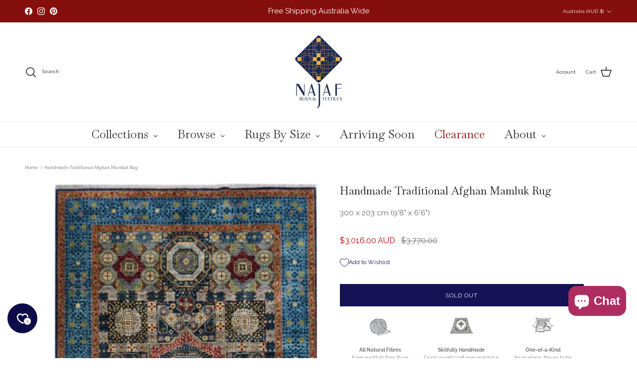

--- FILE ---
content_type: text/html; charset=utf-8
request_url: https://www.najaf.com.au/products/handmade-traditional-afghan-mamluk-rug-300-x-203-cm
body_size: 75889
content:
<!doctype html>
<html class="no-js" lang="en" dir="ltr">
<head>
 
<meta charset="utf-8">
<meta name="viewport" content="width=device-width,initial-scale=1">
<title>Handmade Traditional Afghan Mamluk Rug &ndash; Najaf Rugs</title><link rel="canonical" href="https://www.najaf.com.au/products/handmade-traditional-afghan-mamluk-rug-300-x-203-cm"><link rel="icon" href="//www.najaf.com.au/cdn/shop/files/Najaf_favicon.png?crop=center&height=48&v=1664162439&width=48" type="image/png">
  <link rel="apple-touch-icon" href="//www.najaf.com.au/cdn/shop/files/Najaf_favicon.png?crop=center&height=180&v=1664162439&width=180"><meta name="description" content="Size: 300 x 203 cm | 9&#39;8&quot; x 6&#39;6&quot; Materials: 100% Wool on a cotton base Origin: Northern Afghanistan Construction: Handmade  Condition: Brand New Mamluk rugs are distinctively for its luxurious look and soft to touch feel. Mamluk rugs are very complex and are well known for its amazing medallions. Having being originate"><meta property="og:site_name" content="Najaf Rugs">
<meta property="og:url" content="https://www.najaf.com.au/products/handmade-traditional-afghan-mamluk-rug-300-x-203-cm">
<meta property="og:title" content="Handmade Traditional Afghan Mamluk Rug">
<meta property="og:type" content="product">
<meta property="og:description" content="Size: 300 x 203 cm | 9&#39;8&quot; x 6&#39;6&quot; Materials: 100% Wool on a cotton base Origin: Northern Afghanistan Construction: Handmade  Condition: Brand New Mamluk rugs are distinctively for its luxurious look and soft to touch feel. Mamluk rugs are very complex and are well known for its amazing medallions. Having being originate"><meta property="og:image" content="http://www.najaf.com.au/cdn/shop/products/handmade-traditional-afghan-mamluk-rug-300-x-203-cm-98-x-66-761592.jpg?crop=center&height=1200&v=1679201909&width=1200">
  <meta property="og:image:secure_url" content="https://www.najaf.com.au/cdn/shop/products/handmade-traditional-afghan-mamluk-rug-300-x-203-cm-98-x-66-761592.jpg?crop=center&height=1200&v=1679201909&width=1200">
  <meta property="og:image:width" content="598">
  <meta property="og:image:height" content="879"><meta property="og:price:amount" content="3,016.00">
  <meta property="og:price:currency" content="AUD"><meta name="twitter:card" content="summary_large_image">
<meta name="twitter:title" content="Handmade Traditional Afghan Mamluk Rug">
<meta name="twitter:description" content="Size: 300 x 203 cm | 9&#39;8&quot; x 6&#39;6&quot; Materials: 100% Wool on a cotton base Origin: Northern Afghanistan Construction: Handmade  Condition: Brand New Mamluk rugs are distinctively for its luxurious look and soft to touch feel. Mamluk rugs are very complex and are well known for its amazing medallions. Having being originate">
<style>@font-face {
  font-family: Raleway;
  font-weight: 400;
  font-style: normal;
  font-display: fallback;
  src: url("//www.najaf.com.au/cdn/fonts/raleway/raleway_n4.2c76ddd103ff0f30b1230f13e160330ff8b2c68a.woff2") format("woff2"),
       url("//www.najaf.com.au/cdn/fonts/raleway/raleway_n4.c057757dddc39994ad5d9c9f58e7c2c2a72359a9.woff") format("woff");
}
@font-face {
  font-family: Raleway;
  font-weight: 700;
  font-style: normal;
  font-display: fallback;
  src: url("//www.najaf.com.au/cdn/fonts/raleway/raleway_n7.740cf9e1e4566800071db82eeca3cca45f43ba63.woff2") format("woff2"),
       url("//www.najaf.com.au/cdn/fonts/raleway/raleway_n7.84943791ecde186400af8db54cf3b5b5e5049a8f.woff") format("woff");
}
@font-face {
  font-family: Raleway;
  font-weight: 500;
  font-style: normal;
  font-display: fallback;
  src: url("//www.najaf.com.au/cdn/fonts/raleway/raleway_n5.0f898fcb9d16ae9a622ce7e706bb26c4a01b5028.woff2") format("woff2"),
       url("//www.najaf.com.au/cdn/fonts/raleway/raleway_n5.c754eb57a4de1b66b11f20a04a7e3f1462e000f4.woff") format("woff");
}
@font-face {
  font-family: Raleway;
  font-weight: 400;
  font-style: italic;
  font-display: fallback;
  src: url("//www.najaf.com.au/cdn/fonts/raleway/raleway_i4.aaa73a72f55a5e60da3e9a082717e1ed8f22f0a2.woff2") format("woff2"),
       url("//www.najaf.com.au/cdn/fonts/raleway/raleway_i4.650670cc243082f8988ecc5576b6d613cfd5a8ee.woff") format("woff");
}
@font-face {
  font-family: Raleway;
  font-weight: 700;
  font-style: italic;
  font-display: fallback;
  src: url("//www.najaf.com.au/cdn/fonts/raleway/raleway_i7.6d68e3c55f3382a6b4f1173686f538d89ce56dbc.woff2") format("woff2"),
       url("//www.najaf.com.au/cdn/fonts/raleway/raleway_i7.ed82a5a5951418ec5b6b0a5010cb65216574b2bd.woff") format("woff");
}
@font-face {
  font-family: Baskervville;
  font-weight: 400;
  font-style: normal;
  font-display: fallback;
  src: url("//www.najaf.com.au/cdn/fonts/baskervville/baskervville_n4.6b0d1f33845dccb0601e970c218adacec89de866.woff2") format("woff2"),
       url("//www.najaf.com.au/cdn/fonts/baskervville/baskervville_n4.2ed594e690e8075ab08aa6b2c3b34b3a5b91366a.woff") format("woff");
}
@font-face {
  font-family: Outfit;
  font-weight: 300;
  font-style: normal;
  font-display: fallback;
  src: url("//www.najaf.com.au/cdn/fonts/outfit/outfit_n3.8c97ae4c4fac7c2ea467a6dc784857f4de7e0e37.woff2") format("woff2"),
       url("//www.najaf.com.au/cdn/fonts/outfit/outfit_n3.b50a189ccde91f9bceee88f207c18c09f0b62a7b.woff") format("woff");
}
:root {
  --page-container-width:          2200px;
  --reading-container-width:       720px;
  --divider-opacity:               0.14;
  --gutter-large:                  30px;
  --gutter-desktop:                20px;
  --gutter-mobile:                 16px;
  --section-padding:               50px;
  --larger-section-padding:        80px;
  --larger-section-padding-mobile: 60px;
  --largest-section-padding:       110px;
  --aos-animate-duration:          0.6s;

  --base-font-family:              Raleway, sans-serif;
  --base-font-weight:              400;
  --base-font-style:               normal;
  --heading-font-family:           Baskervville, serif;
  --heading-font-weight:           400;
  --heading-font-style:            normal;
  --heading-font-letter-spacing:   normal;
  --logo-font-family:              Outfit, sans-serif;
  --logo-font-weight:              300;
  --logo-font-style:               normal;
  --nav-font-family:               "New York", Iowan Old Style, Apple Garamond, Baskerville, Times New Roman, Droid Serif, Times, Source Serif Pro, serif, Apple Color Emoji, Segoe UI Emoji, Segoe UI Symbol;
  --nav-font-weight:               400;
  --nav-font-style:                normal;

  --base-text-size:12px;
  --base-line-height:              1.6;
  --input-text-size:16px;
  --smaller-text-size-1:10px;
  --smaller-text-size-2:14px;
  --smaller-text-size-3:9px;
  --smaller-text-size-4:8px;
  --larger-text-size:21px;
  --super-large-text-size:37px;
  --super-large-mobile-text-size:17px;
  --larger-mobile-text-size:17px;
  --logo-text-size:24px;--btn-letter-spacing: 0.08em;
    --btn-text-transform: uppercase;
    --button-text-size: 11px;
    --quickbuy-button-text-size: 11;
    --small-feature-link-font-size: 0.75em;
    --input-btn-padding-top: 1.2em;
    --input-btn-padding-bottom: 1.2em;--heading-text-transform:none;
  --nav-text-size:                      20px;
  --mobile-menu-font-weight:            600;

  --body-bg-color:                      255 255 255;
  --bg-color:                           255 255 255;
  --body-text-color:                    112 113 115;
  --text-color:                         112 113 115;

  --header-text-col:                    #171717;--header-text-hover-col:             var(--main-nav-link-hover-col);--header-bg-col:                     #ffffff;
  --heading-color:                     23 23 23;
  --body-heading-color:                23 23 23;
  --heading-divider-col:               #ededed;

  --logo-col:                          #171717;
  --main-nav-bg:                       #ffffff;
  --main-nav-link-col:                 #707173;
  --main-nav-link-hover-col:           #151255;
  --main-nav-link-featured-col:        #b61d0f;

  --link-color:                        21 18 85;
  --body-link-color:                   21 18 85;

  --btn-bg-color:                        21 18 85;
  --btn-bg-hover-color:                  0 0 0;
  --btn-border-color:                    21 18 85;
  --btn-border-hover-color:              0 0 0;
  --btn-text-color:                      255 255 255;
  --btn-text-hover-color:                255 255 255;--btn-alt-bg-color:                    255 255 255;
  --btn-alt-text-color:                  52 52 52;
  --btn-alt-border-color:                52 52 52;
  --btn-alt-border-hover-color:          52 52 52;--btn-ter-bg-color:                    235 235 235;
  --btn-ter-text-color:                  62 62 63;
  --btn-ter-bg-hover-color:              21 18 85;
  --btn-ter-text-hover-color:            255 255 255;--btn-border-radius: 0;
    --btn-inspired-border-radius: 0;--color-scheme-default:                             #ffffff;
  --color-scheme-default-color:                       255 255 255;
  --color-scheme-default-text-color:                  112 113 115;
  --color-scheme-default-head-color:                  23 23 23;
  --color-scheme-default-link-color:                  21 18 85;
  --color-scheme-default-btn-text-color:              255 255 255;
  --color-scheme-default-btn-text-hover-color:        255 255 255;
  --color-scheme-default-btn-bg-color:                21 18 85;
  --color-scheme-default-btn-bg-hover-color:          0 0 0;
  --color-scheme-default-btn-border-color:            21 18 85;
  --color-scheme-default-btn-border-hover-color:      0 0 0;
  --color-scheme-default-btn-alt-text-color:          52 52 52;
  --color-scheme-default-btn-alt-bg-color:            255 255 255;
  --color-scheme-default-btn-alt-border-color:        52 52 52;
  --color-scheme-default-btn-alt-border-hover-color:  52 52 52;

  --color-scheme-1:                             #f4f1ea;
  --color-scheme-1-color:                       244 241 234;
  --color-scheme-1-text-color:                  52 52 52;
  --color-scheme-1-head-color:                  52 52 52;
  --color-scheme-1-link-color:                  52 52 52;
  --color-scheme-1-btn-text-color:              255 255 255;
  --color-scheme-1-btn-text-hover-color:        255 255 255;
  --color-scheme-1-btn-bg-color:                200 157 73;
  --color-scheme-1-btn-bg-hover-color:          0 0 0;
  --color-scheme-1-btn-border-color:            200 157 73;
  --color-scheme-1-btn-border-hover-color:      0 0 0;
  --color-scheme-1-btn-alt-text-color:          255 255 255;
  --color-scheme-1-btn-alt-bg-color:            139 47 47;
  --color-scheme-1-btn-alt-border-color:        255 255 255;
  --color-scheme-1-btn-alt-border-hover-color:  255 255 255;

  --color-scheme-2:                             #fffbfa;
  --color-scheme-2-color:                       255 251 250;
  --color-scheme-2-text-color:                  52 52 52;
  --color-scheme-2-head-color:                  52 52 52;
  --color-scheme-2-link-color:                  52 52 52;
  --color-scheme-2-btn-text-color:              255 255 255;
  --color-scheme-2-btn-text-hover-color:        255 255 255;
  --color-scheme-2-btn-bg-color:                122 31 47;
  --color-scheme-2-btn-bg-hover-color:          0 0 0;
  --color-scheme-2-btn-border-color:            122 31 47;
  --color-scheme-2-btn-border-hover-color:      0 0 0;
  --color-scheme-2-btn-alt-text-color:          255 255 255;
  --color-scheme-2-btn-alt-bg-color:            122 31 47;
  --color-scheme-2-btn-alt-border-color:        255 255 255;
  --color-scheme-2-btn-alt-border-hover-color:  255 255 255;

  /* Shop Pay payment terms */
  --payment-terms-background-color:    #ffffff;--quickbuy-bg: 244 241 234;--body-input-background-color:       rgb(var(--body-bg-color));
  --input-background-color:            rgb(var(--body-bg-color));
  --body-input-text-color:             var(--body-text-color);
  --input-text-color:                  var(--body-text-color);
  --body-input-border-color:           rgb(219, 220, 220);
  --input-border-color:                rgb(219, 220, 220);
  --input-border-color-hover:          rgb(176, 177, 178);
  --input-border-color-active:         rgb(112, 113, 115);

  --swatch-cross-svg:                  url("data:image/svg+xml,%3Csvg xmlns='http://www.w3.org/2000/svg' width='240' height='240' viewBox='0 0 24 24' fill='none' stroke='rgb(219, 220, 220)' stroke-width='0.09' preserveAspectRatio='none' %3E%3Cline x1='24' y1='0' x2='0' y2='24'%3E%3C/line%3E%3C/svg%3E");
  --swatch-cross-hover:                url("data:image/svg+xml,%3Csvg xmlns='http://www.w3.org/2000/svg' width='240' height='240' viewBox='0 0 24 24' fill='none' stroke='rgb(176, 177, 178)' stroke-width='0.09' preserveAspectRatio='none' %3E%3Cline x1='24' y1='0' x2='0' y2='24'%3E%3C/line%3E%3C/svg%3E");
  --swatch-cross-active:               url("data:image/svg+xml,%3Csvg xmlns='http://www.w3.org/2000/svg' width='240' height='240' viewBox='0 0 24 24' fill='none' stroke='rgb(112, 113, 115)' stroke-width='0.09' preserveAspectRatio='none' %3E%3Cline x1='24' y1='0' x2='0' y2='24'%3E%3C/line%3E%3C/svg%3E");

  --footer-divider-col:                #e6e8ea;
  --footer-text-col:                   103 104 105;
  --footer-heading-col:                23 23 23;
  --footer-bg-col:                     255 255 255;--product-label-overlay-justify: flex-start;--product-label-overlay-align: flex-end;--product-label-overlay-reduction-text:   #ffffff;
  --product-label-overlay-reduction-bg:     #c20000;
  --product-label-overlay-reduction-text-weight: 600;
  --product-label-overlay-stock-text:       #ffffff;
  --product-label-overlay-stock-bg:         #151255;
  --product-label-overlay-new-text:         #ffffff;
  --product-label-overlay-new-bg:           #de9d9a;
  --product-label-overlay-meta-text:        #ffffff;
  --product-label-overlay-meta-bg:          #09728c;
  --product-label-sale-text:                #c20000;
  --product-label-sold-text:                #171717;
  --product-label-preorder-text:            #3ea36a;

  --product-block-crop-align:               center;

  
  --product-block-price-align:              center;
  --product-block-price-item-margin-start:  .25rem;
  --product-block-price-item-margin-end:    .25rem;
  

  

  --collection-block-image-position:   center center;

  --swatch-picker-image-size:          68px;
  --swatch-crop-align:                 center center;

  --image-overlay-text-color:          255 255 255;--image-overlay-bg:                  rgba(0, 0, 0, 0.1);
  --image-overlay-shadow-start:        rgb(0 0 0 / 0.15);
  --image-overlay-box-opacity:         0.9;--product-inventory-ok-box-color:            #f2faf0;
  --product-inventory-ok-text-color:           #108043;
  --product-inventory-ok-icon-box-fill-color:  #fff;
  --product-inventory-low-box-color:           #fcf1cd;
  --product-inventory-low-text-color:          #dd9a1a;
  --product-inventory-low-icon-box-fill-color: #fff;
  --product-inventory-low-text-color-channels: 16, 128, 67;
  --product-inventory-ok-text-color-channels:  221, 154, 26;

  --rating-star-color: 246 165 41;--overlay-align-left: start;
    --overlay-align-right: end;}html[dir=rtl] {
  --overlay-right-text-m-left: 0;
  --overlay-right-text-m-right: auto;
  --overlay-left-shadow-left-left: 15%;
  --overlay-left-shadow-left-right: -50%;
  --overlay-left-shadow-right-left: -85%;
  --overlay-left-shadow-right-right: 0;
}.image-overlay--bg-box .text-overlay .text-overlay__text {
    --image-overlay-box-bg: 255 255 255;
    --heading-color: var(--body-heading-color);
    --text-color: var(--body-text-color);
    --link-color: var(--body-link-color);
  }::selection {
    background: rgb(var(--body-heading-color));
    color: rgb(var(--body-bg-color));
  }
  ::-moz-selection {
    background: rgb(var(--body-heading-color));
    color: rgb(var(--body-bg-color));
  }.use-color-scheme--default {
  --product-label-sale-text:           #c20000;
  --product-label-sold-text:           #171717;
  --product-label-preorder-text:       #3ea36a;
  --input-background-color:            rgb(var(--body-bg-color));
  --input-text-color:                  var(--body-input-text-color);
  --input-border-color:                rgb(219, 220, 220);
  --input-border-color-hover:          rgb(176, 177, 178);
  --input-border-color-active:         rgb(112, 113, 115);
}</style>

  <link href="//www.najaf.com.au/cdn/shop/t/10/assets/main.css?v=156760349204262874361758001485" rel="stylesheet" type="text/css" media="all" />
<link rel="preload" as="font" href="//www.najaf.com.au/cdn/fonts/raleway/raleway_n4.2c76ddd103ff0f30b1230f13e160330ff8b2c68a.woff2" type="font/woff2" crossorigin><link rel="preload" as="font" href="//www.najaf.com.au/cdn/fonts/baskervville/baskervville_n4.6b0d1f33845dccb0601e970c218adacec89de866.woff2" type="font/woff2" crossorigin><script>
    document.documentElement.className = document.documentElement.className.replace('no-js', 'js');

    window.theme = {
      info: {
        name: 'Symmetry',
        version: '8.0.0'
      },
      device: {
        hasTouch: window.matchMedia('(any-pointer: coarse)').matches,
        hasHover: window.matchMedia('(hover: hover)').matches
      },
      mediaQueries: {
        md: '(min-width: 768px)',
        productMediaCarouselBreak: '(min-width: 1041px)'
      },
      routes: {
        base: 'https://www.najaf.com.au',
        cart: '/cart',
        cartAdd: '/cart/add.js',
        cartUpdate: '/cart/update.js',
        predictiveSearch: '/search/suggest'
      },
      strings: {
        cartTermsConfirmation: "You must agree to the terms and conditions before continuing.",
        cartItemsQuantityError: "You can only add [QUANTITY] of this item to your cart.",
        generalSearchViewAll: "View all search results",
        noStock: "Sold out",
        noVariant: "Unavailable",
        productsProductChooseA: "Choose a",
        generalSearchPages: "Pages",
        generalSearchNoResultsWithoutTerms: "Sorry, we couldnʼt find any results",
        shippingCalculator: {
          singleRate: "There is one shipping rate for this destination:",
          multipleRates: "There are multiple shipping rates for this destination:",
          noRates: "We do not ship to this destination."
        },
        regularPrice: "Regular price",
        salePrice: "Sale price"
      },
      settings: {
        moneyWithCurrencyFormat: "${{amount}} AUD",
        cartType: "page",
        afterAddToCart: "notification",
        quickbuyStyle: "button",
        externalLinksNewTab: false,
        internalLinksSmoothScroll: true
      }
    }

    theme.inlineNavigationCheck = function() {
      var pageHeader = document.querySelector('.pageheader'),
          inlineNavContainer = pageHeader.querySelector('.logo-area__left__inner'),
          inlineNav = inlineNavContainer.querySelector('.navigation--left');
      if (inlineNav && getComputedStyle(inlineNav).display != 'none') {
        var inlineMenuCentered = document.querySelector('.pageheader--layout-inline-menu-center'),
            logoContainer = document.querySelector('.logo-area__middle__inner');
        if(inlineMenuCentered) {
          var rightWidth = document.querySelector('.logo-area__right__inner').clientWidth,
              middleWidth = logoContainer.clientWidth,
              logoArea = document.querySelector('.logo-area'),
              computedLogoAreaStyle = getComputedStyle(logoArea),
              logoAreaInnerWidth = logoArea.clientWidth - Math.ceil(parseFloat(computedLogoAreaStyle.paddingLeft)) - Math.ceil(parseFloat(computedLogoAreaStyle.paddingRight)),
              availableNavWidth = logoAreaInnerWidth - Math.max(rightWidth, middleWidth) * 2 - 40;
          inlineNavContainer.style.maxWidth = availableNavWidth + 'px';
        }

        var firstInlineNavLink = inlineNav.querySelector('.navigation__item:first-child'),
            lastInlineNavLink = inlineNav.querySelector('.navigation__item:last-child');
        if (lastInlineNavLink) {
          var inlineNavWidth = null;
          if(document.querySelector('html[dir=rtl]')) {
            inlineNavWidth = firstInlineNavLink.offsetLeft - lastInlineNavLink.offsetLeft + firstInlineNavLink.offsetWidth;
          } else {
            inlineNavWidth = lastInlineNavLink.offsetLeft - firstInlineNavLink.offsetLeft + lastInlineNavLink.offsetWidth;
          }
          if (inlineNavContainer.offsetWidth >= inlineNavWidth) {
            pageHeader.classList.add('pageheader--layout-inline-permitted');
            var tallLogo = logoContainer.clientHeight > lastInlineNavLink.clientHeight + 20;
            if (tallLogo) {
              inlineNav.classList.add('navigation--tight-underline');
            } else {
              inlineNav.classList.remove('navigation--tight-underline');
            }
          } else {
            pageHeader.classList.remove('pageheader--layout-inline-permitted');
          }
        }
      }
    };

    theme.setInitialHeaderHeightProperty = () => {
      const section = document.querySelector('.section-header');
      if (section) {
        document.documentElement.style.setProperty('--theme-header-height', Math.ceil(section.clientHeight) + 'px');
      }
    };
  </script>

  <script src="//www.najaf.com.au/cdn/shop/t/10/assets/main.js?v=150891663519462644191754633269" defer></script>
    <script src="//www.najaf.com.au/cdn/shop/t/10/assets/animate-on-scroll.js?v=15249566486942820451754633268" defer></script>
    <link href="//www.najaf.com.au/cdn/shop/t/10/assets/animate-on-scroll.css?v=135962721104954213331754633268" rel="stylesheet" type="text/css" media="all" />
  

  <script>window.performance && window.performance.mark && window.performance.mark('shopify.content_for_header.start');</script><meta name="google-site-verification" content="hji8VS2l1DY570iPpYfpSIdE4GRRWFTEKwXiPthcuJg">
<meta id="shopify-digital-wallet" name="shopify-digital-wallet" content="/66518057216/digital_wallets/dialog">
<meta name="shopify-checkout-api-token" content="6a12848054aaa9579fa055ec66e9f5fc">
<link rel="alternate" type="application/json+oembed" href="https://www.najaf.com.au/products/handmade-traditional-afghan-mamluk-rug-300-x-203-cm.oembed">
<script async="async" src="/checkouts/internal/preloads.js?locale=en-AU"></script>
<link rel="preconnect" href="https://shop.app" crossorigin="anonymous">
<script async="async" src="https://shop.app/checkouts/internal/preloads.js?locale=en-AU&shop_id=66518057216" crossorigin="anonymous"></script>
<script id="apple-pay-shop-capabilities" type="application/json">{"shopId":66518057216,"countryCode":"AU","currencyCode":"AUD","merchantCapabilities":["supports3DS"],"merchantId":"gid:\/\/shopify\/Shop\/66518057216","merchantName":"Najaf Rugs","requiredBillingContactFields":["postalAddress","email","phone"],"requiredShippingContactFields":["postalAddress","email","phone"],"shippingType":"shipping","supportedNetworks":["visa","masterCard","amex","jcb"],"total":{"type":"pending","label":"Najaf Rugs","amount":"1.00"},"shopifyPaymentsEnabled":true,"supportsSubscriptions":true}</script>
<script id="shopify-features" type="application/json">{"accessToken":"6a12848054aaa9579fa055ec66e9f5fc","betas":["rich-media-storefront-analytics"],"domain":"www.najaf.com.au","predictiveSearch":true,"shopId":66518057216,"locale":"en"}</script>
<script>var Shopify = Shopify || {};
Shopify.shop = "najaf-rugs.myshopify.com";
Shopify.locale = "en";
Shopify.currency = {"active":"AUD","rate":"1.0"};
Shopify.country = "AU";
Shopify.theme = {"name":"Symmetry 8.0.0","id":153870139648,"schema_name":"Symmetry","schema_version":"8.0.0","theme_store_id":568,"role":"main"};
Shopify.theme.handle = "null";
Shopify.theme.style = {"id":null,"handle":null};
Shopify.cdnHost = "www.najaf.com.au/cdn";
Shopify.routes = Shopify.routes || {};
Shopify.routes.root = "/";</script>
<script type="module">!function(o){(o.Shopify=o.Shopify||{}).modules=!0}(window);</script>
<script>!function(o){function n(){var o=[];function n(){o.push(Array.prototype.slice.apply(arguments))}return n.q=o,n}var t=o.Shopify=o.Shopify||{};t.loadFeatures=n(),t.autoloadFeatures=n()}(window);</script>
<script>
  window.ShopifyPay = window.ShopifyPay || {};
  window.ShopifyPay.apiHost = "shop.app\/pay";
  window.ShopifyPay.redirectState = null;
</script>
<script id="shop-js-analytics" type="application/json">{"pageType":"product"}</script>
<script defer="defer" async type="module" src="//www.najaf.com.au/cdn/shopifycloud/shop-js/modules/v2/client.init-shop-cart-sync_C5BV16lS.en.esm.js"></script>
<script defer="defer" async type="module" src="//www.najaf.com.au/cdn/shopifycloud/shop-js/modules/v2/chunk.common_CygWptCX.esm.js"></script>
<script type="module">
  await import("//www.najaf.com.au/cdn/shopifycloud/shop-js/modules/v2/client.init-shop-cart-sync_C5BV16lS.en.esm.js");
await import("//www.najaf.com.au/cdn/shopifycloud/shop-js/modules/v2/chunk.common_CygWptCX.esm.js");

  window.Shopify.SignInWithShop?.initShopCartSync?.({"fedCMEnabled":true,"windoidEnabled":true});

</script>
<script>
  window.Shopify = window.Shopify || {};
  if (!window.Shopify.featureAssets) window.Shopify.featureAssets = {};
  window.Shopify.featureAssets['shop-js'] = {"shop-cart-sync":["modules/v2/client.shop-cart-sync_ZFArdW7E.en.esm.js","modules/v2/chunk.common_CygWptCX.esm.js"],"init-fed-cm":["modules/v2/client.init-fed-cm_CmiC4vf6.en.esm.js","modules/v2/chunk.common_CygWptCX.esm.js"],"shop-button":["modules/v2/client.shop-button_tlx5R9nI.en.esm.js","modules/v2/chunk.common_CygWptCX.esm.js"],"shop-cash-offers":["modules/v2/client.shop-cash-offers_DOA2yAJr.en.esm.js","modules/v2/chunk.common_CygWptCX.esm.js","modules/v2/chunk.modal_D71HUcav.esm.js"],"init-windoid":["modules/v2/client.init-windoid_sURxWdc1.en.esm.js","modules/v2/chunk.common_CygWptCX.esm.js"],"shop-toast-manager":["modules/v2/client.shop-toast-manager_ClPi3nE9.en.esm.js","modules/v2/chunk.common_CygWptCX.esm.js"],"init-shop-email-lookup-coordinator":["modules/v2/client.init-shop-email-lookup-coordinator_B8hsDcYM.en.esm.js","modules/v2/chunk.common_CygWptCX.esm.js"],"init-shop-cart-sync":["modules/v2/client.init-shop-cart-sync_C5BV16lS.en.esm.js","modules/v2/chunk.common_CygWptCX.esm.js"],"avatar":["modules/v2/client.avatar_BTnouDA3.en.esm.js"],"pay-button":["modules/v2/client.pay-button_FdsNuTd3.en.esm.js","modules/v2/chunk.common_CygWptCX.esm.js"],"init-customer-accounts":["modules/v2/client.init-customer-accounts_DxDtT_ad.en.esm.js","modules/v2/client.shop-login-button_C5VAVYt1.en.esm.js","modules/v2/chunk.common_CygWptCX.esm.js","modules/v2/chunk.modal_D71HUcav.esm.js"],"init-shop-for-new-customer-accounts":["modules/v2/client.init-shop-for-new-customer-accounts_ChsxoAhi.en.esm.js","modules/v2/client.shop-login-button_C5VAVYt1.en.esm.js","modules/v2/chunk.common_CygWptCX.esm.js","modules/v2/chunk.modal_D71HUcav.esm.js"],"shop-login-button":["modules/v2/client.shop-login-button_C5VAVYt1.en.esm.js","modules/v2/chunk.common_CygWptCX.esm.js","modules/v2/chunk.modal_D71HUcav.esm.js"],"init-customer-accounts-sign-up":["modules/v2/client.init-customer-accounts-sign-up_CPSyQ0Tj.en.esm.js","modules/v2/client.shop-login-button_C5VAVYt1.en.esm.js","modules/v2/chunk.common_CygWptCX.esm.js","modules/v2/chunk.modal_D71HUcav.esm.js"],"shop-follow-button":["modules/v2/client.shop-follow-button_Cva4Ekp9.en.esm.js","modules/v2/chunk.common_CygWptCX.esm.js","modules/v2/chunk.modal_D71HUcav.esm.js"],"checkout-modal":["modules/v2/client.checkout-modal_BPM8l0SH.en.esm.js","modules/v2/chunk.common_CygWptCX.esm.js","modules/v2/chunk.modal_D71HUcav.esm.js"],"lead-capture":["modules/v2/client.lead-capture_Bi8yE_yS.en.esm.js","modules/v2/chunk.common_CygWptCX.esm.js","modules/v2/chunk.modal_D71HUcav.esm.js"],"shop-login":["modules/v2/client.shop-login_D6lNrXab.en.esm.js","modules/v2/chunk.common_CygWptCX.esm.js","modules/v2/chunk.modal_D71HUcav.esm.js"],"payment-terms":["modules/v2/client.payment-terms_CZxnsJam.en.esm.js","modules/v2/chunk.common_CygWptCX.esm.js","modules/v2/chunk.modal_D71HUcav.esm.js"]};
</script>
<script>(function() {
  var isLoaded = false;
  function asyncLoad() {
    if (isLoaded) return;
    isLoaded = true;
    var urls = ["https:\/\/cdn.nfcube.com\/b9b866790011804f546ccb8041a63156.js?shop=najaf-rugs.myshopify.com","https:\/\/widget.trustpilot.com\/bootstrap\/v5\/tp.widget.sync.bootstrap.min.js?shop=najaf-rugs.myshopify.com","https:\/\/ecommplugins-scripts.trustpilot.com\/v2.1\/js\/header.min.js?settings=eyJrZXkiOiJzUFRzZkJFUUk4OHZmb3RBIiwicyI6InNrdSJ9\u0026shop=najaf-rugs.myshopify.com","https:\/\/ecommplugins-trustboxsettings.trustpilot.com\/najaf-rugs.myshopify.com.js?settings=1726881494838\u0026shop=najaf-rugs.myshopify.com"];
    for (var i = 0; i < urls.length; i++) {
      var s = document.createElement('script');
      s.type = 'text/javascript';
      s.async = true;
      s.src = urls[i];
      var x = document.getElementsByTagName('script')[0];
      x.parentNode.insertBefore(s, x);
    }
  };
  if(window.attachEvent) {
    window.attachEvent('onload', asyncLoad);
  } else {
    window.addEventListener('load', asyncLoad, false);
  }
})();</script>
<script id="__st">var __st={"a":66518057216,"offset":39600,"reqid":"3b3ed793-83d2-4ede-888f-2f137a50ed20-1768829393","pageurl":"www.najaf.com.au\/products\/handmade-traditional-afghan-mamluk-rug-300-x-203-cm","u":"1fb36861f449","p":"product","rtyp":"product","rid":7978550165760};</script>
<script>window.ShopifyPaypalV4VisibilityTracking = true;</script>
<script id="captcha-bootstrap">!function(){'use strict';const t='contact',e='account',n='new_comment',o=[[t,t],['blogs',n],['comments',n],[t,'customer']],c=[[e,'customer_login'],[e,'guest_login'],[e,'recover_customer_password'],[e,'create_customer']],r=t=>t.map((([t,e])=>`form[action*='/${t}']:not([data-nocaptcha='true']) input[name='form_type'][value='${e}']`)).join(','),a=t=>()=>t?[...document.querySelectorAll(t)].map((t=>t.form)):[];function s(){const t=[...o],e=r(t);return a(e)}const i='password',u='form_key',d=['recaptcha-v3-token','g-recaptcha-response','h-captcha-response',i],f=()=>{try{return window.sessionStorage}catch{return}},m='__shopify_v',_=t=>t.elements[u];function p(t,e,n=!1){try{const o=window.sessionStorage,c=JSON.parse(o.getItem(e)),{data:r}=function(t){const{data:e,action:n}=t;return t[m]||n?{data:e,action:n}:{data:t,action:n}}(c);for(const[e,n]of Object.entries(r))t.elements[e]&&(t.elements[e].value=n);n&&o.removeItem(e)}catch(o){console.error('form repopulation failed',{error:o})}}const l='form_type',E='cptcha';function T(t){t.dataset[E]=!0}const w=window,h=w.document,L='Shopify',v='ce_forms',y='captcha';let A=!1;((t,e)=>{const n=(g='f06e6c50-85a8-45c8-87d0-21a2b65856fe',I='https://cdn.shopify.com/shopifycloud/storefront-forms-hcaptcha/ce_storefront_forms_captcha_hcaptcha.v1.5.2.iife.js',D={infoText:'Protected by hCaptcha',privacyText:'Privacy',termsText:'Terms'},(t,e,n)=>{const o=w[L][v],c=o.bindForm;if(c)return c(t,g,e,D).then(n);var r;o.q.push([[t,g,e,D],n]),r=I,A||(h.body.append(Object.assign(h.createElement('script'),{id:'captcha-provider',async:!0,src:r})),A=!0)});var g,I,D;w[L]=w[L]||{},w[L][v]=w[L][v]||{},w[L][v].q=[],w[L][y]=w[L][y]||{},w[L][y].protect=function(t,e){n(t,void 0,e),T(t)},Object.freeze(w[L][y]),function(t,e,n,w,h,L){const[v,y,A,g]=function(t,e,n){const i=e?o:[],u=t?c:[],d=[...i,...u],f=r(d),m=r(i),_=r(d.filter((([t,e])=>n.includes(e))));return[a(f),a(m),a(_),s()]}(w,h,L),I=t=>{const e=t.target;return e instanceof HTMLFormElement?e:e&&e.form},D=t=>v().includes(t);t.addEventListener('submit',(t=>{const e=I(t);if(!e)return;const n=D(e)&&!e.dataset.hcaptchaBound&&!e.dataset.recaptchaBound,o=_(e),c=g().includes(e)&&(!o||!o.value);(n||c)&&t.preventDefault(),c&&!n&&(function(t){try{if(!f())return;!function(t){const e=f();if(!e)return;const n=_(t);if(!n)return;const o=n.value;o&&e.removeItem(o)}(t);const e=Array.from(Array(32),(()=>Math.random().toString(36)[2])).join('');!function(t,e){_(t)||t.append(Object.assign(document.createElement('input'),{type:'hidden',name:u})),t.elements[u].value=e}(t,e),function(t,e){const n=f();if(!n)return;const o=[...t.querySelectorAll(`input[type='${i}']`)].map((({name:t})=>t)),c=[...d,...o],r={};for(const[a,s]of new FormData(t).entries())c.includes(a)||(r[a]=s);n.setItem(e,JSON.stringify({[m]:1,action:t.action,data:r}))}(t,e)}catch(e){console.error('failed to persist form',e)}}(e),e.submit())}));const S=(t,e)=>{t&&!t.dataset[E]&&(n(t,e.some((e=>e===t))),T(t))};for(const o of['focusin','change'])t.addEventListener(o,(t=>{const e=I(t);D(e)&&S(e,y())}));const B=e.get('form_key'),M=e.get(l),P=B&&M;t.addEventListener('DOMContentLoaded',(()=>{const t=y();if(P)for(const e of t)e.elements[l].value===M&&p(e,B);[...new Set([...A(),...v().filter((t=>'true'===t.dataset.shopifyCaptcha))])].forEach((e=>S(e,t)))}))}(h,new URLSearchParams(w.location.search),n,t,e,['guest_login'])})(!0,!0)}();</script>
<script integrity="sha256-4kQ18oKyAcykRKYeNunJcIwy7WH5gtpwJnB7kiuLZ1E=" data-source-attribution="shopify.loadfeatures" defer="defer" src="//www.najaf.com.au/cdn/shopifycloud/storefront/assets/storefront/load_feature-a0a9edcb.js" crossorigin="anonymous"></script>
<script crossorigin="anonymous" defer="defer" src="//www.najaf.com.au/cdn/shopifycloud/storefront/assets/shopify_pay/storefront-65b4c6d7.js?v=20250812"></script>
<script data-source-attribution="shopify.dynamic_checkout.dynamic.init">var Shopify=Shopify||{};Shopify.PaymentButton=Shopify.PaymentButton||{isStorefrontPortableWallets:!0,init:function(){window.Shopify.PaymentButton.init=function(){};var t=document.createElement("script");t.src="https://www.najaf.com.au/cdn/shopifycloud/portable-wallets/latest/portable-wallets.en.js",t.type="module",document.head.appendChild(t)}};
</script>
<script data-source-attribution="shopify.dynamic_checkout.buyer_consent">
  function portableWalletsHideBuyerConsent(e){var t=document.getElementById("shopify-buyer-consent"),n=document.getElementById("shopify-subscription-policy-button");t&&n&&(t.classList.add("hidden"),t.setAttribute("aria-hidden","true"),n.removeEventListener("click",e))}function portableWalletsShowBuyerConsent(e){var t=document.getElementById("shopify-buyer-consent"),n=document.getElementById("shopify-subscription-policy-button");t&&n&&(t.classList.remove("hidden"),t.removeAttribute("aria-hidden"),n.addEventListener("click",e))}window.Shopify?.PaymentButton&&(window.Shopify.PaymentButton.hideBuyerConsent=portableWalletsHideBuyerConsent,window.Shopify.PaymentButton.showBuyerConsent=portableWalletsShowBuyerConsent);
</script>
<script data-source-attribution="shopify.dynamic_checkout.cart.bootstrap">document.addEventListener("DOMContentLoaded",(function(){function t(){return document.querySelector("shopify-accelerated-checkout-cart, shopify-accelerated-checkout")}if(t())Shopify.PaymentButton.init();else{new MutationObserver((function(e,n){t()&&(Shopify.PaymentButton.init(),n.disconnect())})).observe(document.body,{childList:!0,subtree:!0})}}));
</script>
<link id="shopify-accelerated-checkout-styles" rel="stylesheet" media="screen" href="https://www.najaf.com.au/cdn/shopifycloud/portable-wallets/latest/accelerated-checkout-backwards-compat.css" crossorigin="anonymous">
<style id="shopify-accelerated-checkout-cart">
        #shopify-buyer-consent {
  margin-top: 1em;
  display: inline-block;
  width: 100%;
}

#shopify-buyer-consent.hidden {
  display: none;
}

#shopify-subscription-policy-button {
  background: none;
  border: none;
  padding: 0;
  text-decoration: underline;
  font-size: inherit;
  cursor: pointer;
}

#shopify-subscription-policy-button::before {
  box-shadow: none;
}

      </style>
<script id="sections-script" data-sections="related-products,footer" defer="defer" src="//www.najaf.com.au/cdn/shop/t/10/compiled_assets/scripts.js?3437"></script>
<script>window.performance && window.performance.mark && window.performance.mark('shopify.content_for_header.end');</script>
<!-- CC Custom Head Start --><!-- CC Custom Head End --><style>
  /* Force larger subtitle on collection grids */
  .template-collection .product__subtitle,
  .collection .product__subtitle,
  .productgrid--item .product__subtitle,
  .product-item .product__subtitle {
    font-size: 1.25rem !important;
    font-weight: 400 !important;
    color: #666 !important;
    line-height: 1.35 !important;
    margin-top: .3em !important;
    display: block !important;
  }
</style>


  <!-- "snippets/shogun-head.liquid" was not rendered, the associated app was uninstalled -->
<!-- BEGIN app block: shopify://apps/smind-sections/blocks/theme-helper/71ba2d48-8be4-4535-bc1f-0fea499001d4 -->
    
    <!-- BEGIN app snippet: assets --><link href="//cdn.shopify.com/extensions/019b9ca6-aa99-7118-9745-0a98ab4d324a/smind-app-311/assets/smi-base.min.css" rel="stylesheet" type="text/css" media="all" />



<script type="text/javascript">
  window.smiObject = {
    productId: '7978550165760',
    timezone: 'Asia/Phnom_Penh',
    cartType: `drawer`,
    routes: {
      cart_add_url: `/cart/add`,
      cart_change_url: `/cart/change`,
      cart_update_url: `/cart/update`,
      cart_url: `/cart`,
      predictive_search_url: `/search/suggest`,
      search_url: `/search`
    },
    settings: {
      currencyFormat: "${{amount}}",
      moneyFormat: "${{amount}}",
      moneyWithCurrencyFormat: "${{amount}} AUD"
    }
  };

  window.smind = window.smind || {}

  window.smind.initializeWhenReady = (callback, classes = [], maxRetries = 12, interval = 250) => {

    const tryInitialize = (counter = 0) => {

      const allClassesLoaded = classes.every(cls => typeof window[cls] !== 'undefined' || typeof window.smind[cls] !== 'undefined');

      if (allClassesLoaded) {
        return callback();
      }

      if (counter < maxRetries) {
        setTimeout(() => tryInitialize(counter + 1), interval);
      }
    };

    if (Shopify.designMode) {
      if (document.readyState === 'complete') {
        tryInitialize();
      }
      document.addEventListener('smiReloadSection', callback);
    }

    document.addEventListener('DOMContentLoaded', () => tryInitialize());
  }
</script>



<script src="https://cdn.shopify.com/extensions/019b9ca6-aa99-7118-9745-0a98ab4d324a/smind-app-311/assets/smi-base.min.js" defer></script>
<script src="https://cdn.shopify.com/extensions/019b9ca6-aa99-7118-9745-0a98ab4d324a/smind-app-311/assets/smi-product-blocks.js" async></script>
<script src="https://cdn.shopify.com/extensions/019b9ca6-aa99-7118-9745-0a98ab4d324a/smind-app-311/assets/smi-parallax.min.js" defer></script>


<script src="https://cdn.shopify.com/extensions/019b9ca6-aa99-7118-9745-0a98ab4d324a/smind-app-311/assets/smi-animations.js" defer></script>





<!-- END app snippet -->

    
        
        <!-- BEGIN app snippet: theme-modal --><!-- END app snippet -->
		<!-- BEGIN app snippet: check-styles --><!-- END app snippet -->
    
    


<!-- END app block --><!-- BEGIN app block: shopify://apps/smart-filter-search/blocks/app-embed/5cc1944c-3014-4a2a-af40-7d65abc0ef73 --><link href="https://cdn.shopify.com/extensions/019bc61e-e0df-75dc-ad8c-8494619f160e/smart-product-filters-608/assets/globo.filter.min.js" as="script" rel="preload">
<link rel="preconnect" href="https://filter-u4.globo.io" crossorigin>
<link rel="dns-prefetch" href="https://filter-u4.globo.io"><link rel="stylesheet" href="https://cdn.shopify.com/extensions/019bc61e-e0df-75dc-ad8c-8494619f160e/smart-product-filters-608/assets/globo.search.css" media="print" onload="this.media='all'">

<meta id="search_terms_value" content="" />
<!-- BEGIN app snippet: global.variables --><script>
  window.shopCurrency = "AUD";
  window.shopCountry = "AU";
  window.shopLanguageCode = "en";

  window.currentCurrency = "AUD";
  window.currentCountry = "AU";
  window.currentLanguageCode = "en";

  window.shopCustomer = false

  window.useCustomTreeTemplate = true;
  window.useCustomProductTemplate = true;

  window.GloboFilterRequestOrigin = "https://www.najaf.com.au";
  window.GloboFilterShopifyDomain = "najaf-rugs.myshopify.com";
  window.GloboFilterSFAT = "";
  window.GloboFilterSFApiVersion = "2025-04";
  window.GloboFilterProxyPath = "/apps/globofilters";
  window.GloboFilterRootUrl = "";
  window.GloboFilterTranslation = {"search":{"suggestions":"Suggestions","collections":"Collections","pages":"Pages","product":"Product","products":"Products","view_all":"Search for","view_all_products":"View all products","not_found":"Sorry, nothing found for","product_not_found":"No products were found","no_result_keywords_suggestions_title":"Popular searches","no_result_products_suggestions_title":"However, You may like","zero_character_keywords_suggestions_title":"Suggestions","zero_character_popular_searches_title":"Popular searches","zero_character_products_suggestions_title":"Trending products"},"form":{"heading":"Search products","select":"-- Select --","search":"Search","submit":"Search","clear":"Clear"},"filter":{"filter_by":"Filter By","clear_all":"Clear All","view":"View","clear":"Clear","in_stock":"In Stock","out_of_stock":"Out of Stock","ready_to_ship":"Ready to ship","search":"Search options","choose_values":"Choose values"},"sort":{"sort_by":"Sort By","manually":"Featured","availability_in_stock_first":"Availability","relevance":"Relevance","best_selling":"Best Selling","alphabetically_a_z":"Alphabetically, A-Z","alphabetically_z_a":"Alphabetically, Z-A","price_low_to_high":"Price, low to high","price_high_to_low":"Price, high to low","date_new_to_old":"Date, new to old","date_old_to_new":"Date, old to new","sale_off":"% Sale off"},"product":{"add_to_cart":"Add to cart","unavailable":"Unavailable","sold_out":"Sold out","sale":"Sale","load_more":"Load more","limit":"Show","search":"Search products","no_results":"Sorry, there are no products in this collection"}};
  window.isMultiCurrency =true;
  window.globoEmbedFilterAssetsUrl = 'https://cdn.shopify.com/extensions/019bc61e-e0df-75dc-ad8c-8494619f160e/smart-product-filters-608/assets/';
  window.assetsUrl = window.globoEmbedFilterAssetsUrl;
  window.GloboMoneyFormat = "${{amount}}";
</script><!-- END app snippet -->
<script type="text/javascript" hs-ignore data-ccm-injected>
document.getElementsByTagName('html')[0].classList.add('spf-filter-loading', 'spf-has-filter');
window.enabledEmbedFilter = true;
window.sortByRelevance = false;
window.moneyFormat = "${{amount}}";
window.GloboMoneyWithCurrencyFormat = "${{amount}} AUD";
window.filesUrl = '//www.najaf.com.au/cdn/shop/files/';
window.GloboThemesInfo ={"135527956736":{"id":135527956736,"name":"Symmetry","theme_store_id":568,"theme_name":"Symmetry"},"144018571520":{"id":144018571520,"name":"Updated copy of Symmetry","theme_store_id":568,"theme_name":"Symmetry"},"144439116032":{"id":144439116032,"name":"NEVER DELETE - Theme for Bloggle app","theme_store_id":null},"145765040384":{"id":145765040384,"name":"Symmetry 7.3.0","theme_store_id":568,"theme_name":"Symmetry"}};



var GloboEmbedFilterConfig = {
api: {filterUrl: "https://filter-u4.globo.io/filter",searchUrl: "https://filter-u4.globo.io/search", url: "https://filter-u4.globo.io"},
shop: {
name: "Najaf Rugs",
url: "https://www.najaf.com.au",
domain: "najaf-rugs.myshopify.com",
locale: "en",
cur_locale: "en",
predictive_search_url: "/search/suggest",
country_code: "AU",
root_url: "",
cart_url: "/cart",
search_url: "/search",
cart_add_url: "/cart/add",
search_terms_value: "",
product_image: {width: 360, height: 504},
no_image_url: "https://cdn.shopify.com/s/images/themes/product-1.png",
swatches: {"tag":{"aqua":{"mode":3,"image":"https://d2pdhcylii8n43.cloudfront.net/storage/swatch/n_1482/aqua.jpg?v=1672712345"},"beige":{"mode":3,"image":"https://d2pdhcylii8n43.cloudfront.net/storage/swatch/n_1482/beige.jpg?v=1672714318"},"black":{"mode":3,"image":"https://d2pdhcylii8n43.cloudfront.net/storage/swatch/n_1482/black.jpg?v=1672714318"},"blue":{"mode":3,"image":"https://d2pdhcylii8n43.cloudfront.net/storage/swatch/n_1482/blue.jpg?v=1672714318"},"brown":{"mode":3,"image":"https://d2pdhcylii8n43.cloudfront.net/storage/swatch/n_1482/brown.jpg?v=1672714318"},"burgundy":{"mode":3,"image":"https://d2pdhcylii8n43.cloudfront.net/storage/swatch/n_1482/burgundy.jpg?v=1672714318"},"charcoal":{"mode":3,"image":"https://d2pdhcylii8n43.cloudfront.net/storage/swatch/n_1482/charcoal.jpg?v=1672714318"},"coral":{"mode":3,"image":"https://d2pdhcylii8n43.cloudfront.net/storage/swatch/n_1482/coral.jpg?v=1672714318"},"cream":{"mode":3,"image":"https://d2pdhcylii8n43.cloudfront.net/storage/swatch/n_1482/cream.jpg?v=1672714318"},"dark blue":{"mode":3,"image":"https://d2pdhcylii8n43.cloudfront.net/storage/swatch/n_1482/dark-blue.jpg?v=1672712345"},"gold":{"mode":3,"image":"https://d2pdhcylii8n43.cloudfront.net/storage/swatch/n_1482/gold.jpg?v=1672714318"},"green":{"mode":3,"image":"https://d2pdhcylii8n43.cloudfront.net/storage/swatch/n_1482/green.jpg?v=1672714318"},"grey":{"mode":3,"image":"https://d2pdhcylii8n43.cloudfront.net/storage/swatch/n_1482/grey.jpg?v=1672714318"},"navy blue":{"mode":3,"image":"https://d2pdhcylii8n43.cloudfront.net/storage/swatch/n_1482/navy-blue.jpg?v=1672712345"},"orange":{"mode":3,"image":"https://d2pdhcylii8n43.cloudfront.net/storage/swatch/n_1482/orange.jpg?v=1672714318"},"peach":{"mode":3,"image":"https://d2pdhcylii8n43.cloudfront.net/storage/swatch/n_1482/peach.jpg?v=1672712345"},"pink":{"mode":3,"image":"https://d2pdhcylii8n43.cloudfront.net/storage/swatch/n_1482/pink.jpg?v=1672714318"},"purple":{"mode":3,"image":"https://d2pdhcylii8n43.cloudfront.net/storage/swatch/n_1482/purple.jpg?v=1672714318"},"red":{"mode":3,"image":"https://d2pdhcylii8n43.cloudfront.net/storage/swatch/n_1482/red.jpg?v=1672714318"},"teal":{"mode":3,"image":"https://d2pdhcylii8n43.cloudfront.net/storage/swatch/n_1482/teal.jpg?v=1672714318"},"multicoloured":{"mode":3,"image":"https://d2pdhcylii8n43.cloudfront.net/storage/swatch/n_1482/multicoloured.jpg?v=1672714318"},"white":{"mode":3,"image":"https://d2pdhcylii8n43.cloudfront.net/storage/swatch/n_1482/white.jpg?v=1672714318"},"yellow":{"mode":3,"image":"https://d2pdhcylii8n43.cloudfront.net/storage/swatch/n_1482/yellow.jpg?v=1672714318"}}},
swatchConfig: {"enable":false},
enableRecommendation: false,
hideOneValue: false,
newUrlStruct: true,
newUrlForSEO: false,themeTranslation:{"products":{"labels":{"new_in":"New in","only_x_left":"One of a kind","percent_reduction":"{{ amount }}% off","value_reduction_html":"{{ amount }} off","sold_out":"Sold Out","sale":"Sale"},"quick_buy":{"launch":"Quick buy","close":"Close quick buy"},"listing":{"from":"From"},"product":{"preorder":"Pre-order","new":"New In","percent_reduction":"{{ amount }}% off","value_reduction_html":"{{ amount }} off","quick_buy":"Quick buy","from":"From","sold_out":"Sold out","sale":"Sale","more_swatches":"+ {{ count }} more"},"inventory":{"only_x_left":"{{ quantity }} in stock"},"variant":{"non_existent":"Unavailable"}},"general":{"icon_labels":{"left":"Left","right":"Right"},"slider":{"previous":"Previous","next":"Next"}},"collections":{"general":{"more_swatches":"+ {{ count }} more"}},"accessibility":{"close":"Close"}},redirects: [],
images: {},
settings: {"max_page_width":2200,"use_fullwidth_layout":true,"font_col_base":"#707173","font_col_link":"#151255","font_col_heads":"#171717","font_col_shoptitle":"#171717","prod_label_sale_text":"#c20000","prod_label_sold_text":"#171717","prod_label_pre_text":"#3ea36a","btn_color":"#151255","btn_color_hover":"#000000","btn_color_text":"#ffffff","btn_alt_bg":"#ffffff","btn_alt_text":"#343434","bg_col":"#ffffff","bg_image":null,"bg_method":"repeatxy","head_bg_col":"#ffffff","head_txt_col":"#171717","head_nav_div_col":"#ededed","font_col_nav":"#707173","font_col_nav_hov":"#151255","panel_nav_bg":"#ffffff","nav_featured_col":"#b61d0f","image_overlay_text":"#ffffff","image_overlay_bg":"#000000","image_overlay_opacity":10,"image_overlay_shadow_opacity":15,"image_overlay_box_opacity":90,"image_overlay_box_scheme":"page","color_scheme_1_col":"#f4f1ea","color_scheme_1_head_col":"#343434","color_scheme_1_text_col":"#343434","color_scheme_1_link_col":"#343434","color_scheme_1_overrides_enabled":false,"color_scheme_1_btn_color":"#c89d49","color_scheme_1_btn_color_hover":"#000000","color_scheme_1_btn_color_text":"#ffffff","color_scheme_1_btn_alt_bg":"#8b2f2f","color_scheme_1_btn_alt_text":"#ffffff","color_scheme_2_col":"#fffbfa","color_scheme_2_head_col":"#343434","color_scheme_2_text_col":"#343434","color_scheme_2_link_col":"#343434","color_scheme_2_overrides_enabled":false,"color_scheme_2_btn_color":"#7a1f2f","color_scheme_2_btn_color_hover":"#000000","color_scheme_2_btn_color_text":"#ffffff","color_scheme_2_btn_alt_bg":"#7a1f2f","color_scheme_2_btn_alt_text":"#ffffff","quickbuy_color_scheme":"1","prod_over_redu_text":"#ffffff","prod_over_redu_bold":true,"prod_over_redu_bg":"#c20000","prod_over_low_text":"#ffffff","prod_over_low_bg":"#151255","prod_over_new_text":"#ffffff","prod_over_new_bg":"#de9d9a","prod_over_meta_text":"#ffffff","prod_over_meta_bg":"#09728c","prod_inv_in_text":"#108043","prod_inv_in_box":"#f2faf0","prod_inv_low_text":"#dd9a1a","prod_inv_low_box":"#fcf1cd","prod_rating_star":"#f6a529","foot_bg_col":"#ffffff","foot_text_col":"#676869","foot_heading_col":"#171717","foot_divider_col":"#e6e8ea","blend_product_images":false,"blend_bg_color":"#fefefe","type_heading_font":{"error":"json not allowed for this object"},"capitalize_headings":false,"letter_spacing_heading":0,"type_base_font":{"error":"json not allowed for this object"},"type_nav_font":{"error":"json not allowed for this object"},"bold_mobile_nav":true,"type_logo_font":{"error":"json not allowed for this object"},"font_size_heading_int":21,"font_size_base_int":12,"font_size_nav_int":20,"font_size_logo_int":24,"button_style":"caps","button_shape":"sharp","prod_thumb_shape":"portrait-45","prod_thumb_crop":false,"prod_thumb_crop_align":"center","prod_thumb_mob_per_row":"1","prod_thumb_text_align":"center","prod_thumb_hover_image":true,"prod_thumb_show_subtitle":true,"prod_thumb_url_within_coll":true,"quickbuy_style":"button","qb_show_app_blocks":false,"prod_block_label_loc":"top right","prod_reduction_show":false,"prod_reduction_type":"value","prod_stock_warn_show":false,"prod_stock_warn_limit_int":5,"prod_new_show":false,"prod_new_method":"collection","prod_new_limit_int":7,"prod_sale_show":true,"prod_sold_out_show":true,"prod_pre_order_label_show":true,"enable_product_reviews_collection":false,"swatch_source":"native","swatch_option_name":"Color,Colour,Couleur,Farbe","swatch_method":"swatches","swatch_value_list":"","swatch_crop_align":"center","swatch_style":"listed","swatch_picker_image_size":68,"enable_filter_swatches":false,"filter_swatch_layout":"two-column","prod_thumb_show_options":false,"prod_thumb_options_disable_unavailable":true,"prod_thumb_options_names":"","social_facebook_url":"https:\/\/www.facebook.com\/najafrugs\/","social_instagram_url":"https:\/\/www.instagram.com\/najafrugs\/","social_linkedin_url":"","social_pinterest_url":"https:\/\/www.pinterest.com.au\/najafrugs\/","social_tiktok_url":"","social_twitch_url":"","social_twitter_url":"","social_twitter_icon":"x","social_threads_url":"","social_discord_url":"","social_mastodon_url":"","social_youtube_url":"","social_vimeo_url":"","social_tumblr_url":"","social_snapchat_url":"","social_spotify_url":"","social_wechat_url":"","social_whatsapp_url":"","social_custom_url":"","show_search_suggestions":true,"enable_quick_header_search":true,"quick_search_show_vendor":false,"quick_search_show_price":true,"quick_search_search_meta":true,"coll_grid_image_shape":"portrait-23","coll_grid_image_position":"center center","coll_thumb_mob_per_row":"2","coll_grid_show_count":false,"coll_text_position":"below","coll_text_position_under_mobile":false,"coll_thumb_text_align_x":"center","coll_thumb_text_align_y":"center","favicon":"\/\/www.najaf.com.au\/cdn\/shop\/files\/Najaf_favicon.png?v=1664162439","animations_enabled_desktop":true,"animations_disabled_first_section":true,"cart_type":"page","after_add_to_cart":"notification","cart_item_show_single_variant":false,"show_free_shipping_bar":false,"free_shipping_amounts":"","free_shipping_bar_col_under":"#00800a","free_shipping_bar_col_met":"#00800a","product_currency_code_enabled":true,"cart_currency_code_enabled":true,"ajax_products":true,"flip_overlay_position_rtl":true,"external_links_new_tab":false,"internal_links_smooth_scroll":true,"image_quality":"1","preload_pdp_gallery_images":true,"custom_html_head":"","checkout_logo_position":"left","checkout_logo_size":"medium","checkout_body_background_color":"#fff","checkout_input_background_color_mode":"white","checkout_sidebar_background_color":"#fafafa","checkout_heading_font":"-apple-system, BlinkMacSystemFont, 'Segoe UI', Roboto, Helvetica, Arial, sans-serif, 'Apple Color Emoji', 'Segoe UI Emoji', 'Segoe UI Symbol'","checkout_body_font":"-apple-system, BlinkMacSystemFont, 'Segoe UI', Roboto, Helvetica, Arial, sans-serif, 'Apple Color Emoji', 'Segoe UI Emoji', 'Segoe UI Symbol'","checkout_accent_color":"#1878b9","checkout_button_color":"#1878b9","checkout_error_color":"#e22120","customer_layout":"customer_area"},
gridSettings: {"layout":"theme","useCustomTemplate":true,"useCustomTreeTemplate":true,"skin":2,"limits":[],"productsPerPage":40,"sorts":["created-ascending","created-descending","price-descending","price-ascending","featured"],"noImageUrl":"https:\/\/cdn.shopify.com\/s\/images\/themes\/product-1.png","imageWidth":"360","imageHeight":"504","imageRatio":140,"imageSize":"360_504","alignment":"left","hideOneValue":false,"elements":["saleLabel","price","secondImage"],"saleLabelClass":" sale-text","saleMode":3,"gridItemClass":"spf-col-xl-3 spf-col-lg-4 spf-col-md-6 spf-col-sm-6 spf-col-6","swatchClass":"","swatchConfig":{"enable":false},"variant_redirect":false,"showSelectedVariantInfo":true},
home_filter: false,
page: "product",
sorts: ["created-ascending","created-descending","price-descending","price-ascending","featured"],
limits: [],
cache: true,
layout: "theme",
marketTaxInclusion: false,
priceTaxesIncluded: false,
customerTaxesIncluded: false,
useCustomTemplate: true,
hasQuickviewTemplate: false
},
analytic: {"enableViewProductAnalytic":true,"enableSearchAnalytic":true,"enableFilterAnalytic":true,"enableATCAnalytic":false},
taxes: [],
special_countries: null,
adjustments: false,
year_make_model: {
id: 0,
prefix: "gff_",
heading: "",
showSearchInput: false,
showClearAllBtn: false
},
filter: {
id:12664,
prefix: "gf_",
layout: 2,
useThemeFilterCss: false,
sublayout: 1,
showCount: false,
showRefine: true,
refineSettings: {"style":"square","positions":["sidebar_mobile","sidebar_desktop","toolbar_mobile"],"color":"#000000","iconColor":"#959595","bgColor":"#E8E8E8"},
isLoadMore: 0,
filter_on_search_page: true
},
search:{
enable: true,
zero_character_suggestion: false,
pages_suggestion: {enable:true,limit:5},
keywords_suggestion: {enable:false,limit:10},
articles_suggestion: {enable:true,limit:5},
layout: 3,
product_list_layout: "grid",
elements: ["price","sku","type"]
},
collection: {
id:0,
handle:'',
sort: "featured",
vendor: null,
tags: null,
type: null,
term: document.getElementById("search_terms_value") != null ? document.getElementById("search_terms_value").content : "",
limit: 40,
settings: {"135527956736":{"show_image_behind_heading":true,"heading_image_height":"small","overlay_style":"full","coll_num_per_page_int":36,"grid":4,"show_vendor":false,"show_total":true,"coll_desc_pos":"above","enable_filtering":false,"collapse_tag_sidebar_by_default":true,"collapse_filters_method":"over-12","show_filter_counts":false,"show_disabled_filters":true,"ajax_products":true,"enable_sticky_filter":true,"filter_two_columns":false,"coll_show_sort":false,"coll_show_feat":false,"enable_subcoll":true,"subcoll_menu":"main-menu","subcoll_style":"buttons","subcoll_gall_shape":"sq","image_position":"center center","subcoll_gall_enable_margin":true,"subcoll_gall_full_width":false,"subcoll_gall_overlay_style":"shadow","subcoll_gall_text_alignment":"center center","subcoll_gall_mobile_layout":"2"},"144018571520":{"show_title":true,"show_image_behind_heading":true,"heading_image_height":"small","overlay_style":"full","coll_desc_pos":"above","coll_num_per_page_int":36,"grid":3,"show_vendor":false,"show_total":true,"enable_filtering":false,"collapse_tag_sidebar_by_default":true,"collapse_filters_method":"over-12","show_filter_counts":false,"filter_two_columns":false,"button_grid_filter_name":"","auto_apply_hide_unavailable":false,"enable_sticky_filter":true,"show_sort":false,"sort_show_featured":false,"sort_show_best":true,"sort_show_alpha":true,"sort_show_price":true,"sort_show_date":true,"related_collections":[],"related_collections_style":"buttons","rel_coll_gall_aspect_ratio":"0.8","image_position":"center center","rel_coll_gall_enable_margin":false,"rel_coll_gall_full_width":true,"rel_coll_gall_overlay_style":"shadow","rel_coll_gall_text_alignment":"center center","rel_coll_grid_mobile":"2"},"145765040384":{"show_title":true,"show_image_behind_heading":true,"heading_image_height":"small","overlay_style":"full","coll_desc_pos":"above","coll_num_per_page_int":36,"grid":3,"show_vendor":false,"show_total":true,"enable_filtering":false,"collapse_tag_sidebar_by_default":false,"collapse_filters_method":"over-12","show_filter_counts":false,"filter_two_columns":false,"button_grid_filter_name":"","auto_apply_hide_unavailable":false,"enable_sticky_filter":true,"show_sort":false,"sort_show_featured":false,"sort_show_best":true,"sort_show_alpha":true,"sort_show_price":true,"sort_show_date":true,"related_collections":[],"related_collections_style":"buttons","rel_coll_gall_aspect_ratio":"0.8","image_position":"center center","rel_coll_gall_enable_margin":false,"rel_coll_gall_full_width":true,"rel_coll_gall_overlay_style":"shadow","rel_coll_gall_text_alignment":"center center","rel_coll_grid_mobile":"2"}},
products_count: 0,
enableCollectionSearch: true,
displayTotalProducts: true,
excludeTags:null,
showSelectedVariantInfo: true
},
selector: {products: ""}
}
</script>
<script>
try {GloboEmbedFilterConfig.shop.settings["image_overlay_box_scheme"] = "page";GloboEmbedFilterConfig.shop.settings["color_scheme_1_col"] = "#f4f1ea";GloboEmbedFilterConfig.shop.settings["color_scheme_1_head_col"] = "#343434";GloboEmbedFilterConfig.shop.settings["color_scheme_1_text_col"] = "#343434";GloboEmbedFilterConfig.shop.settings["color_scheme_1_link_col"] = "#343434";GloboEmbedFilterConfig.shop.settings["color_scheme_1_overrides_enabled"] = "false";GloboEmbedFilterConfig.shop.settings["color_scheme_1_btn_color"] = "#c89d49";GloboEmbedFilterConfig.shop.settings["color_scheme_1_btn_color_hover"] = "#000000";GloboEmbedFilterConfig.shop.settings["color_scheme_1_btn_color_text"] = "#ffffff";GloboEmbedFilterConfig.shop.settings["color_scheme_1_btn_alt_bg"] = "#8b2f2f";GloboEmbedFilterConfig.shop.settings["color_scheme_1_btn_alt_text"] = "#ffffff";GloboEmbedFilterConfig.shop.settings["color_scheme_2_col"] = "#fffbfa";GloboEmbedFilterConfig.shop.settings["color_scheme_2_head_col"] = "#343434";GloboEmbedFilterConfig.shop.settings["color_scheme_2_text_col"] = "#343434";GloboEmbedFilterConfig.shop.settings["color_scheme_2_link_col"] = "#343434";GloboEmbedFilterConfig.shop.settings["color_scheme_2_overrides_enabled"] = "false";GloboEmbedFilterConfig.shop.settings["color_scheme_2_btn_color"] = "#7a1f2f";GloboEmbedFilterConfig.shop.settings["color_scheme_2_btn_color_hover"] = "#000000";GloboEmbedFilterConfig.shop.settings["color_scheme_2_btn_color_text"] = "#ffffff";GloboEmbedFilterConfig.shop.settings["color_scheme_2_btn_alt_bg"] = "#7a1f2f";GloboEmbedFilterConfig.shop.settings["color_scheme_2_btn_alt_text"] = "#ffffff";GloboEmbedFilterConfig.shop.settings["quickbuy_color_scheme"] = "1";} catch (error) {}
</script>
<script src="https://cdn.shopify.com/extensions/019bc61e-e0df-75dc-ad8c-8494619f160e/smart-product-filters-608/assets/globo.filter.themes.min.js" defer></script><style>.gf-block-title h3, 
.gf-block-title .h3,
.gf-form-input-inner label {
  font-size: 15px !important;
  color: rgba(14, 5, 78, 1) !important;
  text-transform: uppercase !important;
  font-weight: 500 !important;
}
.gf-option-block .gf-btn-show-more{
  font-size: 14px !important;
  text-transform: none !important;
  font-weight: 400 !important;
}
.gf-option-block ul li a, 
.gf-option-block ul li button, 
.gf-option-block ul li a span.gf-count,
.gf-option-block ul li button span.gf-count,
.gf-clear, 
.gf-clear-all, 
.selected-item.gf-option-label a,
.gf-form-input-inner select,
.gf-refine-toggle{
  font-size: 14px !important;
  color: #000000 !important;
  text-transform: none !important;
  font-weight: 400 !important;
}

.gf-refine-toggle-mobile,
.gf-form-button-group button {
  font-size: 15px !important;
  text-transform: none !important;
  font-weight: normal !important;
  color: rgba(12, 7, 77, 1) !important;
  border: 1px solid #bfbfbf !important;
  background: #ffffff !important;
}
.gf-option-block-box-rectangle.gf-option-block ul li.gf-box-rectangle a,
.gf-option-block-box-rectangle.gf-option-block ul li.gf-box-rectangle button {
  border-color: #000000 !important;
}
.gf-option-block-box-rectangle.gf-option-block ul li.gf-box-rectangle a.checked,
.gf-option-block-box-rectangle.gf-option-block ul li.gf-box-rectangle button.checked{
  color: #fff !important;
  background-color: #000000 !important;
}
@media (min-width: 768px) {
  .gf-option-block-box-rectangle.gf-option-block ul li.gf-box-rectangle button:hover,
  .gf-option-block-box-rectangle.gf-option-block ul li.gf-box-rectangle a:hover {
    color: #fff !important;
    background-color: #000000 !important;	
  }
}
.gf-option-block.gf-option-block-select select {
  color: #000000 !important;
}

#gf-form.loaded, .gf-YMM-forms.loaded {
  background: #FFFFFF !important;
}
#gf-form h2, .gf-YMM-forms h2 {
  color: #3a3a3a !important;
}
#gf-form label, .gf-YMM-forms label{
  color: #3a3a3a !important;
}
.gf-form-input-wrapper select, 
.gf-form-input-wrapper input{
  border: 1px solid #DEDEDE !important;
  background-color: #FFFFFF !important;
  border-radius: 0px !important;
}
#gf-form .gf-form-button-group button, .gf-YMM-forms .gf-form-button-group button{
  color: #FFFFFF !important;
  background: #3a3a3a !important;
  border-radius: 0px !important;
}

.spf-product-card.spf-product-card__template-3 .spf-product__info.hover{
  background: #FFFFFF;
}
a.spf-product-card__image-wrapper{
  padding-top: 100%;
}
.h4.spf-product-card__title a{
  color: #333333;
  font-size: 20px;
  font-family: "Crimson Text", sans-serif;   font-weight: 400;  font-style: normal;
  text-transform: capitalize;
}
.h4.spf-product-card__title a:hover{
  color: #000000;
}
.spf-product-card button.spf-product__form-btn-addtocart{
  font-size: 9px;
  font-family: "Montserrat", sans-serif;   font-weight: 300;   font-style: normal;   text-transform: uppercase;
}
.spf-product-card button.spf-product__form-btn-addtocart,
.spf-product-card.spf-product-card__template-4 a.open-quick-view,
.spf-product-card.spf-product-card__template-5 a.open-quick-view,
#gfqv-btn{
  color: #FFFFFF !important;
  border: 1px solid rgba(3, 11, 80, 1) !important;
  background: rgba(3, 11, 80, 1) !important;
}
.spf-product-card button.spf-product__form-btn-addtocart:hover,
.spf-product-card.spf-product-card__template-4 a.open-quick-view:hover,
.spf-product-card.spf-product-card__template-5 a.open-quick-view:hover{
  color: #FFFFFF !important;
  border: 1px solid #000000 !important;
  background: #000000 !important;
}
span.spf-product__label.spf-product__label-soldout{
  color: #ffffff;
  background: rgba(182, 13, 121, 1);
}
span.spf-product__label.spf-product__label-sale{
  color: #F0F0F0;
  background: rgba(80, 8, 43, 1);
}
.spf-product-card__vendor a{
  color: #969595;
  font-size: 13px;
  font-family: "Poppins", sans-serif;   font-weight: 400;   font-style: normal; }
.spf-product-card__vendor a:hover{
  color: #969595;
}
.spf-product-card__price-wrapper{
  font-size: 14px;
}
.spf-image-ratio{
  padding-top:100% !important;
}
.spf-product-card__oldprice,
.spf-product-card__saleprice,
.spf-product-card__price,
.gfqv-product-card__oldprice,
.gfqv-product-card__saleprice,
.gfqv-product-card__price
{
  font-size: 14px;
  font-family: "Montserrat", sans-serif;   font-weight: 400;   font-style: normal; }

span.spf-product-card__price, span.gfqv-product-card__price{
  color: #141414;
}
span.spf-product-card__oldprice, span.gfqv-product-card__oldprice{
  color: #969595;
}
span.spf-product-card__saleprice, span.gfqv-product-card__saleprice{
  color: #d21625;
}
/* Product Title */
.h4.spf-product-card__title{
    
}
.h4.spf-product-card__title a{

}

/* Product Vendor */
.spf-product-card__vendor{
    
}
.spf-product-card__vendor a{

}

/* Product Price */
.spf-product-card__price-wrapper{
    
}

/* Product Old Price */
span.spf-product-card__oldprice{
    
}

/* Product Sale Price */
span.spf-product-card__saleprice{
    
}

/* Product Regular Price */
span.spf-product-card__price{

}

/* Quickview button */
.open-quick-view{
    
}

/* Add to cart button */
button.spf-product__form-btn-addtocart{
    
}

/* Product image */
img.spf-product-card__image{
    
}

/* Sale label */
span.spf-product__label.spf-product__label.spf-product__label-sale{
    
}

/* Sold out label */
span.spf-product__label.spf-product__label.spf-product__label-soldout{
    
}</style><style>#gf-products{
display: grid !important;
}
.gf-option-block-slider[data-filter-type="product:metafield:custom:product_length"] .noUi-value-large:after,
.gf-option-block-slider[data-filter-type="product:metafield:custom:product_width"] .noUi-value-large:after{
    content: 'cm';
    font-size: 16px;
    margin-left: 3px;
}</style><script></script><script>
  const productGrid = document.querySelector('[data-globo-filter-items]')
  if(productGrid){
    if( productGrid.id ){
      productGrid.setAttribute('old-id', productGrid.id)
    }
    productGrid.id = 'gf-products';
  }
</script>
<script>if(window.AVADA_SPEED_WHITELIST){const spfs_w = new RegExp("smart-product-filter-search", 'i'); if(Array.isArray(window.AVADA_SPEED_WHITELIST)){window.AVADA_SPEED_WHITELIST.push(spfs_w);}else{window.AVADA_SPEED_WHITELIST = [spfs_w];}} </script><!-- END app block --><!-- BEGIN app block: shopify://apps/klaviyo-email-marketing-sms/blocks/klaviyo-onsite-embed/2632fe16-c075-4321-a88b-50b567f42507 -->












  <script async src="https://static.klaviyo.com/onsite/js/XKbALJ/klaviyo.js?company_id=XKbALJ"></script>
  <script>!function(){if(!window.klaviyo){window._klOnsite=window._klOnsite||[];try{window.klaviyo=new Proxy({},{get:function(n,i){return"push"===i?function(){var n;(n=window._klOnsite).push.apply(n,arguments)}:function(){for(var n=arguments.length,o=new Array(n),w=0;w<n;w++)o[w]=arguments[w];var t="function"==typeof o[o.length-1]?o.pop():void 0,e=new Promise((function(n){window._klOnsite.push([i].concat(o,[function(i){t&&t(i),n(i)}]))}));return e}}})}catch(n){window.klaviyo=window.klaviyo||[],window.klaviyo.push=function(){var n;(n=window._klOnsite).push.apply(n,arguments)}}}}();</script>

  
    <script id="viewed_product">
      if (item == null) {
        var _learnq = _learnq || [];

        var MetafieldReviews = null
        var MetafieldYotpoRating = null
        var MetafieldYotpoCount = null
        var MetafieldLooxRating = null
        var MetafieldLooxCount = null
        var okendoProduct = null
        var okendoProductReviewCount = null
        var okendoProductReviewAverageValue = null
        try {
          // The following fields are used for Customer Hub recently viewed in order to add reviews.
          // This information is not part of __kla_viewed. Instead, it is part of __kla_viewed_reviewed_items
          MetafieldReviews = {};
          MetafieldYotpoRating = null
          MetafieldYotpoCount = null
          MetafieldLooxRating = null
          MetafieldLooxCount = null

          okendoProduct = null
          // If the okendo metafield is not legacy, it will error, which then requires the new json formatted data
          if (okendoProduct && 'error' in okendoProduct) {
            okendoProduct = null
          }
          okendoProductReviewCount = okendoProduct ? okendoProduct.reviewCount : null
          okendoProductReviewAverageValue = okendoProduct ? okendoProduct.reviewAverageValue : null
        } catch (error) {
          console.error('Error in Klaviyo onsite reviews tracking:', error);
        }

        var item = {
          Name: "Handmade Traditional Afghan Mamluk Rug",
          ProductID: 7978550165760,
          Categories: ["Afghan Rugs","all","Best Selling Products","Blue Rugs","Geometric Rugs","Grey Rugs","Mandala Rugs","Newly Woven Rugs","Sold Out Rugs"],
          ImageURL: "https://www.najaf.com.au/cdn/shop/products/handmade-traditional-afghan-mamluk-rug-300-x-203-cm-98-x-66-761592_grande.jpg?v=1679201909",
          URL: "https://www.najaf.com.au/products/handmade-traditional-afghan-mamluk-rug-300-x-203-cm",
          Brand: "najafau",
          Price: "$3,016.00",
          Value: "3,016.00",
          CompareAtPrice: "$3,770.00"
        };
        _learnq.push(['track', 'Viewed Product', item]);
        _learnq.push(['trackViewedItem', {
          Title: item.Name,
          ItemId: item.ProductID,
          Categories: item.Categories,
          ImageUrl: item.ImageURL,
          Url: item.URL,
          Metadata: {
            Brand: item.Brand,
            Price: item.Price,
            Value: item.Value,
            CompareAtPrice: item.CompareAtPrice
          },
          metafields:{
            reviews: MetafieldReviews,
            yotpo:{
              rating: MetafieldYotpoRating,
              count: MetafieldYotpoCount,
            },
            loox:{
              rating: MetafieldLooxRating,
              count: MetafieldLooxCount,
            },
            okendo: {
              rating: okendoProductReviewAverageValue,
              count: okendoProductReviewCount,
            }
          }
        }]);
      }
    </script>
  




  <script>
    window.klaviyoReviewsProductDesignMode = false
  </script>







<!-- END app block --><!-- BEGIN app block: shopify://apps/globo-mega-menu/blocks/app-embed/7a00835e-fe40-45a5-a615-2eb4ab697b58 -->
<link href="//cdn.shopify.com/extensions/019b6e53-04e2-713c-aa06-5bced6079bf6/menufrontend-304/assets/main-navigation-styles.min.css" rel="stylesheet" type="text/css" media="all" />
<link href="//cdn.shopify.com/extensions/019b6e53-04e2-713c-aa06-5bced6079bf6/menufrontend-304/assets/theme-styles.min.css" rel="stylesheet" type="text/css" media="all" />
<script type="text/javascript" hs-ignore data-cookieconsent="ignore" data-ccm-injected>
document.getElementsByTagName('html')[0].classList.add('globo-menu-loading');
window.GloboMenuConfig = window.GloboMenuConfig || {}
window.GloboMenuConfig.curLocale = "en";
window.GloboMenuConfig.shop = "najaf-rugs.myshopify.com";
window.GloboMenuConfig.GloboMenuLocale = "en";
window.GloboMenuConfig.locale = "en";
window.menuRootUrl = "";
window.GloboMenuCustomer = false;
window.GloboMenuAssetsUrl = 'https://cdn.shopify.com/extensions/019b6e53-04e2-713c-aa06-5bced6079bf6/menufrontend-304/assets/';
window.GloboMenuFilesUrl = '//www.najaf.com.au/cdn/shop/files/';
window.GloboMenuLinklists = {"main-menu": [{'url' :"\/collections", 'title': "Collections"},{'url' :"\/collections", 'title': "Find Your Rug"},{'url' :"\/collections", 'title': "Rugs By Size"},{'url' :"\/pages\/about-us", 'title': "About"},{'url' :"\/collections\/clearance", 'title': "Clearance"},{'url' :"\/collections\/arriving-soon", 'title': "Arriving Soon"}],"footer": [{'url' :"\/search", 'title': "Search"}],"customer-account-main-menu": [{'url' :"\/", 'title': "Shop"},{'url' :"https:\/\/shopify.com\/66518057216\/account\/orders?locale=en\u0026region_country=AU", 'title': "Orders"}],"customer-care": [{'url' :"\/pages\/about-us", 'title': "About Us"},{'url' :"\/pages\/rug-care", 'title': "Rug Care"},{'url' :"\/pages\/rug-size-guide", 'title': "Rug Size Guide"},{'url' :"\/pages\/shipping-delivery", 'title': "Shipping \u0026 Delivery"},{'url' :"\/pages\/returns-exchanges", 'title': "Returns \u0026 Exchanges"},{'url' :"\/pages\/contact", 'title': "Contact Us"},{'url' :"\/pages\/faqs", 'title': "FAQs"},{'url' :"\/blogs\/latest-blog-posts", 'title': "The Weave Chronicles Blog"}],"how-can-we-help": [{'url' :"\/pages\/about-us", 'title': "About Us"},{'url' :"\/pages\/contact", 'title': "Contact Us"},{'url' :"\/pages\/shipping-delivery", 'title': "Shipping \u0026 Delivery"},{'url' :"\/pages\/returns-exchanges", 'title': "Returns \u0026 Exchanges"},{'url' :"\/pages\/rug-care", 'title': "Rug Care"},{'url' :"\/pages\/rug-size-guide", 'title': "Rug Size Guide"},{'url' :"\/pages\/faqs", 'title': "FAQs"}],"find-your-perfect-rug": [{'url' :"\/search", 'title': "Search"},{'url' :"\/collections", 'title': "All collections"},{'url' :"\/collections\/arriving-soon", 'title': "Arriving Soon"},{'url' :"\/collections\/clearance", 'title': "Clearance"},{'url' :"\/products\/gift-card", 'title': "Gift Cards"}]}
window.GloboMenuConfig.is_app_embedded = true;
window.showAdsInConsole = true;
</script>

<link href="https://cdn.shopify.com/extensions/019b6e53-04e2-713c-aa06-5bced6079bf6/menufrontend-304/assets/globo.menu.replace.js" as="script" rel="preload"><style>.globo-menu-loading *:not(.mobile-navigation-drawer) >  .navigation > .navigation__tier-1-container > .navigation__tier-1 {visibility:hidden;opacity:0}.globo-menu-loading .mobile-navigation-drawer ul.navigation__tier-1 {visibility:hidden;opacity:0}</style><script hs-ignore data-cookieconsent="ignore" data-ccm-injected type="text/javascript">
  window.GloboMenus = window.GloboMenus || [];
  var menuKey = 135899;
  window.GloboMenus[menuKey] = window.GloboMenus[menuKey] || {};
  window.GloboMenus[menuKey].id = menuKey;window.GloboMenus[menuKey].replacement = {"type":"selector","main_menu_selector":"*:not(.mobile-navigation-drawer) >  .navigation > .navigation__tier-1-container > .navigation__tier-1","mobile_menu_selector":".mobile-navigation-drawer ul.navigation__tier-1"};window.GloboMenus[menuKey].type = "main";
  window.GloboMenus[menuKey].schedule = {"enable":false,"from":"0","to":"0"};
  window.GloboMenus[menuKey].settings ={"font":{"tab_fontsize":"20","menu_fontsize":"23","tab_fontfamily":"Baskervville","tab_fontweight":"regular","menu_fontfamily":"Baskervville","menu_fontweight":"regular","tab_fontfamily_2":"Lato","menu_fontfamily_2":"Lato","submenu_text_fontsize":"13","tab_fontfamily_custom":false,"menu_fontfamily_custom":false,"submenu_text_fontfamily":"Raleway","submenu_text_fontweight":"regular","submenu_heading_fontsize":18,"submenu_text_fontfamily_2":"Arimo","submenu_heading_fontfamily":"Baskervville","submenu_heading_fontweight":"regular","submenu_description_fontsize":"12","submenu_heading_fontfamily_2":"Bitter","submenu_description_fontfamily":"Raleway","submenu_description_fontweight":"regular","submenu_text_fontfamily_custom":false,"submenu_description_fontfamily_2":"Indie Flower","submenu_heading_fontfamily_custom":false,"submenu_description_fontfamily_custom":false},"color":{"menu_text":"rgba(49, 49, 49, 1)","menu_border":"rgba(255, 255, 255, 1)","submenu_text":"rgba(49, 49, 49, 1)","atc_text_color":"#FFFFFF","submenu_border":"#d1d1d1","menu_background":"rgba(255, 255, 255, 1)","menu_text_hover":"rgba(154, 14, 61, 1)","sale_text_color":"#ffffff","submenu_heading":"rgba(154, 14, 61, 1)","tab_heading_color":"rgba(255, 255, 255, 1)","soldout_text_color":"#757575","submenu_background":"#ffffff","submenu_text_hover":"#000000","submenu_description":"#969696","atc_background_color":"#1F1F1F","atc_text_color_hover":"#FFFFFF","tab_background_hover":"#d9d9d9","menu_background_hover":"rgba(255, 255, 255, 1)","sale_background_color":"#ec523e","soldout_background_color":"#d5d5d5","tab_heading_active_color":"#000000","submenu_description_hover":"rgba(154, 14, 61, 1)","atc_background_color_hover":"#000000"},"general":{"asap":true,"align":"center","border":false,"search":false,"trigger":"hover","indicators":true,"responsive":"768","transition":"fade","orientation":"horizontal","menu_padding":"20","carousel_loop":true,"mobile_border":true,"mobile_trigger":"click_toggle","submenu_border":true,"tab_lineheight":"50","menu_lineheight":"50","lazy_load_enable":true,"transition_delay":"150","transition_speed":"300","carousel_auto_play":true,"dropdown_lineheight":"50","linklist_lineheight":"30","mobile_sticky_header":true,"desktop_sticky_header":true,"submenu_mobile_open_style":"dropdown"},"language":{"name":"Name","sale":"Sale","send":"Send","view":"View details","email":"Email","phone":"Phone Number","search":"Search for...","message":"Message","sold_out":"Sold out","add_to_cart":"Add to cart"}};
  window.GloboMenus[menuKey].itemsLength = 7;
</script><script type="template/html" id="globoMenu135899HTML"><ul class="gm-menu gm-menu-135899 gm-mobile-bordered gm-has-retractor gm-submenu-align-center gm-menu-trigger-hover gm-transition-fade" data-menu-id="135899" data-transition-speed="300" data-transition-delay="150">
<li data-gmmi="0" data-gmdi="0" class="gm-item gm-level-0 gm-has-submenu gm-submenu-mega gm-submenu-align-full"><a class="gm-target" title="Collections"><span class="gm-text">Collections</span><span class="gm-retractor"></span></a><div 
      class="gm-submenu gm-mega gm-submenu-bordered" 
      style=""
    ><div style="" class="submenu-background"></div>
      <ul class="gm-grid">
<li class="gm-item gm-grid-item gmcol-2 gm-image-1">
    <div class="gm-image"  style="--gm-item-image-width:auto">
      <a title="Tribal Rugs" href="/collections/tribal-rugs"><img
            srcSet="[data-uri]"
            data-sizes="auto"
            data-src="//www.najaf.com.au/cdn/shop/files/1758773670_0_{width}x.png?v=8610496698694595053"
            width=""
            height=""
            data-widths="[40, 100, 140, 180, 250, 260, 275, 305, 440, 610, 720, 930, 1080, 1200, 1640, 2048]"
            class="gmlazyload "
            alt="Tribal Rugs"
            title="Tribal Rugs"
          /><div class="gm-target gm-jc-center">
          <span class="gm-text">
            Tribal Rugs
</span>
        </div></a>
    </div>
  </li>
<li class="gm-item gm-grid-item gmcol-2 gm-image-1">
    <div class="gm-image"  style="--gm-item-image-width:auto">
      <a title="Transitional Rugs" href="/collections/transitional-rugs"><img
            srcSet="[data-uri]"
            data-sizes="auto"
            data-src="//www.najaf.com.au/cdn/shop/files/1758773763_0_{width}x.png?v=9451601850326807395"
            width=""
            height=""
            data-widths="[40, 100, 140, 180, 250, 260, 275, 305, 440, 610, 720, 930, 1080, 1200, 1640, 2048]"
            class="gmlazyload "
            alt="Transitional Rugs"
            title="Transitional Rugs"
          /><div class="gm-target gm-jc-center">
          <span class="gm-text">
            Transitional Rugs
</span>
        </div></a>
    </div>
  </li>
<li class="gm-item gm-grid-item gmcol-2 gm-image-1">
    <div class="gm-image"  style="--gm-item-image-width:auto">
      <a title="Traditional Rugs" href="/collections/traditional-rugs"><img
            srcSet="[data-uri]"
            data-sizes="auto"
            data-src="//www.najaf.com.au/cdn/shop/files/1758773806_0_{width}x.png?v=7608091808384569248"
            width=""
            height=""
            data-widths="[40, 100, 140, 180, 250, 260, 275, 305, 440, 610, 720, 930, 1080, 1200, 1640, 2048]"
            class="gmlazyload "
            alt="Traditional Rugs"
            title="Traditional Rugs"
          /><div class="gm-target gm-jc-center">
          <span class="gm-text">
            Traditional Rugs
</span>
        </div></a>
    </div>
  </li>
<li class="gm-item gm-grid-item gmcol-2 gm-image-1">
    <div class="gm-image"  style="--gm-item-image-width:auto">
      <a title="Hallway Runners" href="/collections/hallway-runners"><img
            srcSet="[data-uri]"
            data-sizes="auto"
            data-src="//www.najaf.com.au/cdn/shop/files/1758773838_0_{width}x.png?v=6030790592019585471"
            width=""
            height=""
            data-widths="[40, 100, 140, 180, 250, 260, 275, 305, 440, 610, 720, 930, 1080, 1200, 1640, 2048]"
            class="gmlazyload "
            alt="Hallway Runners"
            title="Hallway Runners"
          /><div class="gm-target gm-jc-center">
          <span class="gm-text">
            Hallway Runners
</span>
        </div></a>
    </div>
  </li>
<li class="gm-item gm-grid-item gmcol-2 gm-image-1">
    <div class="gm-image"  style="--gm-item-image-width:auto">
      <a title="Flatweave Kilims" href="/collections/kilims-melbourne-australia"><img
            srcSet="[data-uri]"
            data-sizes="auto"
            data-src="//www.najaf.com.au/cdn/shop/files/1758773893_0_{width}x.png?v=427636176716704466"
            width=""
            height=""
            data-widths="[40, 100, 140, 180, 250, 260, 275, 305, 440, 610, 720, 930, 1080, 1200, 1640, 2048]"
            class="gmlazyload "
            alt="Flatweave Kilims"
            title="Flatweave Kilims"
          /><div class="gm-target gm-jc-center">
          <span class="gm-text">
            Flatweave Kilims
</span>
        </div></a>
    </div>
  </li>
<li class="gm-item gm-grid-item gmcol-2 gm-image-1">
    <div class="gm-image"  style="--gm-item-image-width:auto">
      <a title="Suzanis &amp; Textiles" href="/collections/suzani"><img
            srcSet="[data-uri]"
            data-sizes="auto"
            data-src="//www.najaf.com.au/cdn/shop/files/1758774022_0_{width}x.png?v=14247203543363458002"
            width=""
            height=""
            data-widths="[40, 100, 140, 180, 250, 260, 275, 305, 440, 610, 720, 930, 1080, 1200, 1640, 2048]"
            class="gmlazyload "
            alt="Suzanis &amp; Textiles"
            title="Suzanis &amp; Textiles"
          /><div class="gm-target gm-jc-center">
          <span class="gm-text">
            Suzanis & Textiles
</span>
        </div></a>
    </div>
  </li>
<li class="gm-item gm-grid-item gmcol-2 gm-image-1">
    <div class="gm-image"  style="--gm-item-image-width:auto">
      <a title="Newly Woven Rugs" href="/collections/newly-woven-rugs"><img
            srcSet="[data-uri]"
            data-sizes="auto"
            data-src="//www.najaf.com.au/cdn/shop/files/1758774232_0_{width}x.png?v=6959968140346559386"
            width=""
            height=""
            data-widths="[40, 100, 140, 180, 250, 260, 275, 305, 440, 610, 720, 930, 1080, 1200, 1640, 2048]"
            class="gmlazyload "
            alt="Newly Woven Rugs"
            title="Newly Woven Rugs"
          /><div class="gm-target gm-jc-center">
          <span class="gm-text">
            Newly Woven Rugs
</span>
        </div></a>
    </div>
  </li>
<li class="gm-item gm-grid-item gmcol-2 gm-image-1">
    <div class="gm-image"  style="--gm-item-image-width:auto">
      <a title="Vintage Rugs" href="/collections/vintage-rugs"><img
            srcSet="[data-uri]"
            data-sizes="auto"
            data-src="//www.najaf.com.au/cdn/shop/files/1758774196_0_{width}x.png?v=10231777845167117412"
            width=""
            height=""
            data-widths="[40, 100, 140, 180, 250, 260, 275, 305, 440, 610, 720, 930, 1080, 1200, 1640, 2048]"
            class="gmlazyload "
            alt="Vintage Rugs"
            title="Vintage Rugs"
          /><div class="gm-target gm-jc-center">
          <span class="gm-text">
            Vintage Rugs
</span>
        </div></a>
    </div>
  </li>
<li class="gm-item gm-grid-item gmcol-2 gm-image-1">
    <div class="gm-image"  style="--gm-item-image-width:auto">
      <a title="Vintage &amp; Antique Kilims" href="/collections/vintage-antique-kilims"><img
            srcSet="[data-uri]"
            data-sizes="auto"
            data-src="//www.najaf.com.au/cdn/shop/files/1758774122_0_{width}x.png?v=6503581943513934968"
            width=""
            height=""
            data-widths="[40, 100, 140, 180, 250, 260, 275, 305, 440, 610, 720, 930, 1080, 1200, 1640, 2048]"
            class="gmlazyload "
            alt="Vintage &amp; Antique Kilims"
            title="Vintage &amp; Antique Kilims"
          /><div class="gm-target gm-jc-center">
          <span class="gm-text">
            Vintage & Antique Kilims
</span>
        </div></a>
    </div>
  </li>
<li class="gm-item gm-grid-item gmcol-2 gm-image-1">
    <div class="gm-image"  style="--gm-item-image-width:auto">
      <a title="Antique Rugs" href="/collections/antique-rugs"><img
            srcSet="[data-uri]"
            data-sizes="auto"
            data-src="//www.najaf.com.au/cdn/shop/files/1758774164_0_{width}x.png?v=14821777140224804037"
            width=""
            height=""
            data-widths="[40, 100, 140, 180, 250, 260, 275, 305, 440, 610, 720, 930, 1080, 1200, 1640, 2048]"
            class="gmlazyload "
            alt="Antique Rugs"
            title="Antique Rugs"
          /><div class="gm-target gm-jc-center">
          <span class="gm-text">
            Antique Rugs
</span>
        </div></a>
    </div>
  </li>
<li class="gm-item gm-grid-item gmcol-2 gm-image-1">
    <div class="gm-image"  style="--gm-item-image-width:auto">
      <a title="Arriving Soon" href="/collections/arriving-soon"><img
            srcSet="[data-uri]"
            data-sizes="auto"
            data-src="//www.najaf.com.au/cdn/shop/files/1758774289_0_{width}x.png?v=11896729925990869467"
            width=""
            height=""
            data-widths="[40, 100, 140, 180, 250, 260, 275, 305, 440, 610, 720, 930, 1080, 1200, 1640, 2048]"
            class="gmlazyload "
            alt="Arriving Soon"
            title="Arriving Soon"
          /><div class="gm-target gm-jc-center">
          <span class="gm-text">
            Arriving Soon
</span>
        </div></a>
    </div>
  </li>
<li class="gm-item gm-grid-item gmcol-2 gm-image-1">
    <div class="gm-image"  style="--gm-item-image-width:auto">
      <a title="Najaf&#39;s Favourites" href="/collections/najafs-favourites"><img
            srcSet="[data-uri]"
            data-sizes="auto"
            data-src="//www.najaf.com.au/cdn/shop/files/1758774072_0_{width}x.png?v=397954924343474469"
            width=""
            height=""
            data-widths="[40, 100, 140, 180, 250, 260, 275, 305, 440, 610, 720, 930, 1080, 1200, 1640, 2048]"
            class="gmlazyload "
            alt="Najaf&#39;s Favourites"
            title="Najaf&#39;s Favourites"
          /><div class="gm-target gm-jc-center">
          <span class="gm-text">
            Najaf's Favourites
</span>
        </div></a>
    </div>
  </li>
<li class="gm-item gm-grid-item gmcol-12 gm-has-submenu"><ul style="--columns:1" class="gm-links gm-jc-center">
<li class="gm-item gm-heading"><a class="gm-target" title="View All Collections" href="https://www.najaf.com.au/collections"><span class="gm-text">View All Collections</span></a>
</li></ul>
</li></ul>
    </div></li>

<li data-gmmi="1" data-gmdi="1" class="gm-item gm-level-0 gm-has-submenu gm-submenu-mega gm-submenu-align-full"><a class="gm-target" title="Browse"><span class="gm-text">Browse</span><span class="gm-retractor"></span></a><div 
      class="gm-submenu gm-mega gm-submenu-bordered" 
      style=""
    ><div style="" class="submenu-background"></div>
      <ul class="gm-grid">
<li class="gm-item gm-grid-item gmcol-2 gm-has-submenu"><ul style="--columns:1" class="gm-links">
<li class="gm-item gm-heading"><div class="gm-target" title="Shop Rugs By Size"><span class="gm-text">Shop Rugs By Size</span></div>
</li>
<li class="gm-item"><a class="gm-target" title="Mini Rugs" href="/collections/mini-rugs"><span class="gm-text">Mini Rugs</span></a>
</li>
<li class="gm-item"><a class="gm-target" title="120 × 80 cm (4’ × 2’)" href="/collections/120-x-80-cm-4-x-2-ft"><span class="gm-text">120 × 80 cm (4’ × 2’)</span></a>
</li>
<li class="gm-item"><a class="gm-target" title="150 × 100 cm (5’ × 3’)" href="/collections/150-x-100-cm-5-x-3-ft"><span class="gm-text">150 × 100 cm (5’ × 3’)</span></a>
</li>
<li class="gm-item"><a class="gm-target" title="180 × 120 cm (6’ × 4’)" href="/collections/180-x-120-cm-6-x-4-ft"><span class="gm-text">180 × 120 cm (6’ × 4’)</span></a>
</li>
<li class="gm-item"><a class="gm-target" title="200 × 150 cm (6’ × 5’)" href="/collections/200-x-150-cm-6-x-5-ft"><span class="gm-text">200 × 150 cm (6’ × 5’)</span></a>
</li>
<li class="gm-item"><a class="gm-target" title="250 × 150 cm (8’ × 5’)" href="/collections/250-x-150-cm-8-x-5-ft"><span class="gm-text">250 × 150 cm (8’ × 5’)</span></a>
</li>
<li class="gm-item"><a class="gm-target" title="270 × 160 cm (9’ × 5’)" href="/collections/270-x-160-cm-9-x-5-ft"><span class="gm-text">270 × 160 cm (9’ × 5’)</span></a>
</li>
<li class="gm-item"><a class="gm-target" title="300 × 200 cm (10’ × 6’)" href="/collections/300-x-200-cm-10-x-6-ft"><span class="gm-text">300 × 200 cm (10’ × 6’)</span></a>
</li>
<li class="gm-item"><a class="gm-target" title="300 × 250 cm (10’ × 8’)" href="/collections/300-x-250-cm-10-x-8-ft"><span class="gm-text">300 × 250 cm (10’ × 8’)</span></a>
</li>
<li class="gm-item"><a class="gm-target" title="350 × 250 cm (11’ × 8’)" href="/collections/350-x-250-cm-11-x-8-ft"><span class="gm-text">350 × 250 cm (11’ × 8’)</span></a>
</li>
<li class="gm-item"><a class="gm-target" title="370 × 270 cm (12’ × 9’)" href="/collections/370-x-270-cm-12-x-9-ft"><span class="gm-text">370 × 270 cm (12’ × 9’)</span></a>
</li>
<li class="gm-item"><a class="gm-target" title="400 × 300 cm (13’ × 10’)" href="/collections/400-x-300-cm-13-x-10-ft"><span class="gm-text">400 × 300 cm (13’ × 10’)</span></a>
</li>
<li class="gm-item"><a class="gm-target" title="Oversized Rugs" href="/collections/oversized-rugs"><span class="gm-text">Oversized Rugs</span></a>
</li></ul>
</li>
<li class="gm-item gm-grid-item gmcol-2 gm-has-submenu"><ul style="--columns:1" class="gm-links">
<li class="gm-item gm-heading"><div class="gm-target" title="Shop Runners By Size"><span class="gm-text">Shop Runners By Size</span></div>
</li>
<li class="gm-item"><a class="gm-target" title="2m Hallway Runners" href="/collections/2-metre-hallway-runners"><span class="gm-text">2m Hallway Runners</span></a>
</li>
<li class="gm-item"><a class="gm-target" title="3m Hallway Runners" href="/collections/3-metre-hallway-runners"><span class="gm-text">3m Hallway Runners</span></a>
</li>
<li class="gm-item"><a class="gm-target" title="5m Hallway Runners" href="/collections/5-metre-hallway-runners"><span class="gm-text">5m Hallway Runners</span></a>
</li>
<li class="gm-item"><a class="gm-target" title="4m Hallway Runners" href="/collections/4-metre-hallway-runners"><span class="gm-text">4m Hallway Runners</span></a>
</li>
<li class="gm-item"><a class="gm-target" title="Oversized Hallway Runners" href="/collections/large-hallway-runners"><span class="gm-text">Oversized Hallway Runners</span></a>
</li>
<li class="gm-item"><a class="gm-target" title="Extra Wide Hallway Runners" href="/collections/extra-wide-hallway-runners"><span class="gm-text">Extra Wide Hallway Runners</span></a>
</li>
<li class="gm-item"><a class="gm-target" title="Extra Narrow Hallway Runners" href="/collections/extra-narrow-hallway-runners"><span class="gm-text">Extra Narrow Hallway Runners</span></a>
</li></ul>
</li>
<li class="gm-item gm-grid-item gmcol-2 gm-has-submenu"><ul style="--columns:1" class="gm-links">
<li class="gm-item gm-heading"><div class="gm-target" title="Shop By Heritage"><span class="gm-text">Shop By Heritage</span></div>
</li>
<li class="gm-item"><a class="gm-target" title="Afghan Rugs" href="/collections/afghan-rugs-1"><span class="gm-text">Afghan Rugs</span></a>
</li>
<li class="gm-item"><a class="gm-target" title="Caucasian Rugs" href="/collections/caucasian-rugs"><span class="gm-text">Caucasian Rugs</span></a>
</li>
<li class="gm-item"><a class="gm-target" title="Chinese Rugs" href="/collections/chinese-rugs"><span class="gm-text">Chinese Rugs</span></a>
</li>
<li class="gm-item"><a class="gm-target" title="Pakistani Rugs" href="/collections/pakistani-rugs"><span class="gm-text">Pakistani Rugs</span></a>
</li>
<li class="gm-item"><a class="gm-target" title="Persian Rugs" href="/collections/persian-rugs"><span class="gm-text">Persian Rugs</span></a>
</li>
<li class="gm-item"><a class="gm-target" title="Turkish Rugs" href="/collections/turkish-rugs"><span class="gm-text">Turkish Rugs</span></a>
</li></ul>
</li>
<li class="gm-item gm-grid-item gmcol-2 gm-has-submenu"><ul style="--columns:1" class="gm-links">
<li class="gm-item gm-heading"><div class="gm-target" title="Shop By Colour"><span class="gm-text">Shop By Colour</span></div>
</li>
<li class="gm-item"><a class="gm-target" title="Beige Rugs" href="/collections/beige-rugs"><span class="gm-icon gm-icon-img"style="--gm-item-icon-width:20px;"><img
                srcSet="[data-uri]"
                data-sizes="auto"
                data-src="//www.najaf.com.au/cdn/shop/files/1758783313_0_{width}x.png?v=735269794824123446"
                width=""
                height=""
                data-widths="[40, 100, 140, 180, 250, 260, 275, 305, 440, 610, 720, 930, 1080, 1200, 1640, 2048]"
                class="gmlazyload "
                alt="Beige Rugs"
                title="Beige Rugs"
              /></span><span class="gm-text">Beige Rugs</span></a>
</li>
<li class="gm-item"><a class="gm-target" title="Grey Rugs" href="/collections/grey-rugs"><span class="gm-icon gm-icon-img"style="--gm-item-icon-width:20px;"><img
                srcSet="[data-uri]"
                data-sizes="auto"
                data-src="//www.najaf.com.au/cdn/shop/files/1758783461_0_{width}x.png?v=7235562113305161368"
                width=""
                height=""
                data-widths="[40, 100, 140, 180, 250, 260, 275, 305, 440, 610, 720, 930, 1080, 1200, 1640, 2048]"
                class="gmlazyload "
                alt="Grey Rugs"
                title="Grey Rugs"
              /></span><span class="gm-text">Grey Rugs</span></a>
</li>
<li class="gm-item"><a class="gm-target" title="Cream Rugs" href="/collections/cream-rugs"><span class="gm-icon gm-icon-img"style="--gm-item-icon-width:20px;"><img
                srcSet="[data-uri]"
                data-sizes="auto"
                data-src="//www.najaf.com.au/cdn/shop/files/1758783673_0_{width}x.png?v=9998084112138986459"
                width=""
                height=""
                data-widths="[40, 100, 140, 180, 250, 260, 275, 305, 440, 610, 720, 930, 1080, 1200, 1640, 2048]"
                class="gmlazyload "
                alt="Cream Rugs"
                title="Cream Rugs"
              /></span><span class="gm-text">Cream Rugs</span></a>
</li>
<li class="gm-item"><a class="gm-target" title="Yellow Rugs" href="/collections/yellow-rugs"><span class="gm-icon gm-icon-img"style="--gm-item-icon-width:20px;"><img
                srcSet="[data-uri]"
                data-sizes="auto"
                data-src="//www.najaf.com.au/cdn/shop/files/1758783534_0_{width}x.png?v=15199315885145270365"
                width=""
                height=""
                data-widths="[40, 100, 140, 180, 250, 260, 275, 305, 440, 610, 720, 930, 1080, 1200, 1640, 2048]"
                class="gmlazyload "
                alt="Yellow Rugs"
                title="Yellow Rugs"
              /></span><span class="gm-text">Yellow Rugs</span></a>
</li>
<li class="gm-item"><a class="gm-target" title="Orange Rugs" href="/collections/orange-rugs"><span class="gm-icon gm-icon-img"style="--gm-item-icon-width:20px;"><img
                srcSet="[data-uri]"
                data-sizes="auto"
                data-src="//www.najaf.com.au/cdn/shop/files/1758779215_0_{width}x.png?v=768802727111812280"
                width=""
                height=""
                data-widths="[40, 100, 140, 180, 250, 260, 275, 305, 440, 610, 720, 930, 1080, 1200, 1640, 2048]"
                class="gmlazyload "
                alt="Orange Rugs"
                title="Orange Rugs"
              /></span><span class="gm-text">Orange Rugs</span></a>
</li>
<li class="gm-item"><a class="gm-target" title="Pink Rugs" href="/collections/pink-rugs"><span class="gm-icon gm-icon-img"style="--gm-item-icon-width:20px;"><img
                srcSet="[data-uri]"
                data-sizes="auto"
                data-src="//www.najaf.com.au/cdn/shop/files/1758783479_0_{width}x.png?v=14934047285998985711"
                width=""
                height=""
                data-widths="[40, 100, 140, 180, 250, 260, 275, 305, 440, 610, 720, 930, 1080, 1200, 1640, 2048]"
                class="gmlazyload "
                alt="Pink Rugs"
                title="Pink Rugs"
              /></span><span class="gm-text">Pink Rugs</span></a>
</li>
<li class="gm-item"><a class="gm-target" title="Red Rugs" href="/collections/red-rugs"><span class="gm-icon gm-icon-img"style="--gm-item-icon-width:20px;"><img
                srcSet="[data-uri]"
                data-sizes="auto"
                data-src="//www.najaf.com.au/cdn/shop/files/1758783513_0_{width}x.png?v=9424983944707666926"
                width=""
                height=""
                data-widths="[40, 100, 140, 180, 250, 260, 275, 305, 440, 610, 720, 930, 1080, 1200, 1640, 2048]"
                class="gmlazyload "
                alt="Red Rugs"
                title="Red Rugs"
              /></span><span class="gm-text">Red Rugs</span></a>
</li>
<li class="gm-item"><a class="gm-target" title="Burgundy Rugs" href="/collections/burgundy-rugs"><span class="gm-icon gm-icon-img"style="--gm-item-icon-width:20px;"><img
                srcSet="[data-uri]"
                data-sizes="auto"
                data-src="//www.najaf.com.au/cdn/shop/files/1758783400_0_{width}x.png?v=5869551026000237224"
                width=""
                height=""
                data-widths="[40, 100, 140, 180, 250, 260, 275, 305, 440, 610, 720, 930, 1080, 1200, 1640, 2048]"
                class="gmlazyload "
                alt="Burgundy Rugs"
                title="Burgundy Rugs"
              /></span><span class="gm-text">Burgundy Rugs</span></a>
</li>
<li class="gm-item"><a class="gm-target" title="Purple Rugs" href="/collections/purple-rugs"><span class="gm-icon gm-icon-img"style="--gm-item-icon-width:20px;"><img
                srcSet="[data-uri]"
                data-sizes="auto"
                data-src="//www.najaf.com.au/cdn/shop/files/1758783495_0_{width}x.png?v=11429017778310303004"
                width=""
                height=""
                data-widths="[40, 100, 140, 180, 250, 260, 275, 305, 440, 610, 720, 930, 1080, 1200, 1640, 2048]"
                class="gmlazyload "
                alt="Purple Rugs"
                title="Purple Rugs"
              /></span><span class="gm-text">Purple Rugs</span></a>
</li>
<li class="gm-item"><a class="gm-target" title="Blue Rugs" href="/collections/blue-rugs"><span class="gm-icon gm-icon-img"style="--gm-item-icon-width:20px;"><img
                srcSet="[data-uri]"
                data-sizes="auto"
                data-src="//www.najaf.com.au/cdn/shop/files/1758783370_0_{width}x.png?v=1098497444813473577"
                width=""
                height=""
                data-widths="[40, 100, 140, 180, 250, 260, 275, 305, 440, 610, 720, 930, 1080, 1200, 1640, 2048]"
                class="gmlazyload "
                alt="Blue Rugs"
                title="Blue Rugs"
              /></span><span class="gm-text">Blue Rugs</span></a>
</li>
<li class="gm-item"><a class="gm-target" title="Green Rugs" href="/collections/green-rugs"><span class="gm-icon gm-icon-img"style="--gm-item-icon-width:20px;"><img
                srcSet="[data-uri]"
                data-sizes="auto"
                data-src="//www.najaf.com.au/cdn/shop/files/1758783419_0_{width}x.png?v=4047726942808004946"
                width=""
                height=""
                data-widths="[40, 100, 140, 180, 250, 260, 275, 305, 440, 610, 720, 930, 1080, 1200, 1640, 2048]"
                class="gmlazyload "
                alt="Green Rugs"
                title="Green Rugs"
              /></span><span class="gm-text">Green Rugs</span></a>
</li>
<li class="gm-item"><a class="gm-target" title="Brown Rugs" href="/collections/brown-rugs"><span class="gm-icon gm-icon-img"style="--gm-item-icon-width:20px;"><img
                srcSet="[data-uri]"
                data-sizes="auto"
                data-src="//www.najaf.com.au/cdn/shop/files/1758783382_0_{width}x.png?v=7013752992096429244"
                width=""
                height=""
                data-widths="[40, 100, 140, 180, 250, 260, 275, 305, 440, 610, 720, 930, 1080, 1200, 1640, 2048]"
                class="gmlazyload "
                alt="Brown Rugs"
                title="Brown Rugs"
              /></span><span class="gm-text">Brown Rugs</span></a>
</li>
<li class="gm-item"><a class="gm-target" title="Black Rugs" href="/collections/black-rugs"><span class="gm-icon gm-icon-img"style="--gm-item-icon-width:20px;"><img
                srcSet="[data-uri]"
                data-sizes="auto"
                data-src="//www.najaf.com.au/cdn/shop/files/1758783349_0_{width}x.png?v=7363664779928907615"
                width=""
                height=""
                data-widths="[40, 100, 140, 180, 250, 260, 275, 305, 440, 610, 720, 930, 1080, 1200, 1640, 2048]"
                class="gmlazyload "
                alt="Black Rugs"
                title="Black Rugs"
              /></span><span class="gm-text">Black Rugs</span></a>
</li></ul>
</li>
<li class="gm-item gm-grid-item gmcol-2 gm-has-submenu"><ul style="--columns:1" class="gm-links">
<li class="gm-item gm-heading"><div class="gm-target" title="Shop By Pattern"><span class="gm-text">Shop By Pattern</span></div>
</li>
<li class="gm-item"><a class="gm-target" title="Floral Rugs" href="/collections/floral-rugs"><span class="gm-icon gm-icon-img"style="--gm-item-icon-width:40px;"><img
                srcSet="[data-uri]"
                data-sizes="auto"
                data-src="//www.najaf.com.au/cdn/shop/files/1759297229_0_{width}x.png?v=3920452677378639162"
                width=""
                height=""
                data-widths="[40, 100, 140, 180, 250, 260, 275, 305, 440, 610, 720, 930, 1080, 1200, 1640, 2048]"
                class="gmlazyload "
                alt="Floral Rugs"
                title="Floral Rugs"
              /></span><span class="gm-text">Floral Rugs</span></a>
</li>
<li class="gm-item"><a class="gm-target" title="Geometric Rugs" href="/collections/geometric-rugs"><span class="gm-icon gm-icon-img"style="--gm-item-icon-width:40px;"><img
                srcSet="[data-uri]"
                data-sizes="auto"
                data-src="//www.najaf.com.au/cdn/shop/files/1759297315_0_{width}x.png?v=15125901372500007907"
                width=""
                height=""
                data-widths="[40, 100, 140, 180, 250, 260, 275, 305, 440, 610, 720, 930, 1080, 1200, 1640, 2048]"
                class="gmlazyload "
                alt="Geometric Rugs"
                title="Geometric Rugs"
              /></span><span class="gm-text">Geometric Rugs</span></a>
</li>
<li class="gm-item"><a class="gm-target" title="All-Over Rugs" href="/collections/all-over-rugs"><span class="gm-icon gm-icon-img"style="--gm-item-icon-width:40px;"><img
                srcSet="[data-uri]"
                data-sizes="auto"
                data-src="//www.najaf.com.au/cdn/shop/files/1759297351_0_{width}x.png?v=17773780757199950677"
                width=""
                height=""
                data-widths="[40, 100, 140, 180, 250, 260, 275, 305, 440, 610, 720, 930, 1080, 1200, 1640, 2048]"
                class="gmlazyload "
                alt="All-Over Rugs"
                title="All-Over Rugs"
              /></span><span class="gm-text">All-Over Rugs</span></a>
</li>
<li class="gm-item"><a class="gm-target" title="Mandala Rugs" href="/collections/mandala-rugs"><span class="gm-icon gm-icon-img"style="--gm-item-icon-width:40px;"><img
                srcSet="[data-uri]"
                data-sizes="auto"
                data-src="//www.najaf.com.au/cdn/shop/files/1759297402_0_{width}x.png?v=2018666948635648510"
                width=""
                height=""
                data-widths="[40, 100, 140, 180, 250, 260, 275, 305, 440, 610, 720, 930, 1080, 1200, 1640, 2048]"
                class="gmlazyload "
                alt="Mandala Rugs"
                title="Mandala Rugs"
              /></span><span class="gm-text">Mandala Rugs</span></a>
</li>
<li class="gm-item"><a class="gm-target" title="Pictorial Rugs" href="/collections/pictorial-rugs"><span class="gm-icon gm-icon-img"style="--gm-item-icon-width:40px;"><img
                srcSet="[data-uri]"
                data-sizes="auto"
                data-src="//www.najaf.com.au/cdn/shop/files/1759297432_0_{width}x.png?v=18082007413429320803"
                width=""
                height=""
                data-widths="[40, 100, 140, 180, 250, 260, 275, 305, 440, 610, 720, 930, 1080, 1200, 1640, 2048]"
                class="gmlazyload "
                alt="Pictorial Rugs"
                title="Pictorial Rugs"
              /></span><span class="gm-text">Pictorial Rugs</span></a>
</li>
<li class="gm-item"><a class="gm-target" title="Striped Rugs" href="/collections/striped-rugs"><span class="gm-icon gm-icon-img"style="--gm-item-icon-width:40px;"><img
                srcSet="[data-uri]"
                data-sizes="auto"
                data-src="//www.najaf.com.au/cdn/shop/files/1759298285_0_{width}x.png?v=12346978195996942240"
                width=""
                height=""
                data-widths="[40, 100, 140, 180, 250, 260, 275, 305, 440, 610, 720, 930, 1080, 1200, 1640, 2048]"
                class="gmlazyload "
                alt="Striped Rugs"
                title="Striped Rugs"
              /></span><span class="gm-text">Striped Rugs</span></a>
</li>
<li class="gm-item"><a class="gm-target" title="Minimalist Rugs" href="/collections/minimalist-rugs"><span class="gm-icon gm-icon-img"style="--gm-item-icon-width:40px;"><img
                srcSet="[data-uri]"
                data-sizes="auto"
                data-src="//www.najaf.com.au/cdn/shop/files/1759298325_0_{width}x.png?v=16030491562133493447"
                width=""
                height=""
                data-widths="[40, 100, 140, 180, 250, 260, 275, 305, 440, 610, 720, 930, 1080, 1200, 1640, 2048]"
                class="gmlazyload "
                alt="Minimalist Rugs"
                title="Minimalist Rugs"
              /></span><span class="gm-text">Minimalist Rugs</span></a>
</li></ul>
</li>
<li class="gm-item gm-grid-item gmcol-2 gm-has-submenu"><ul style="--columns:1" class="gm-links">
<li class="gm-item gm-heading"><div class="gm-target" title="Rug &amp; Co."><span class="gm-text">Rug & Co.</span></div>
</li>
<li class="gm-item"><a class="gm-target" title="Cushions" href="/collections/cushions"><span class="gm-text">Cushions</span></a>
</li>
<li class="gm-item"><a class="gm-target" title="Tribal Saddle Bags" href="/collections/tribal-saddle-bags"><span class="gm-text">Tribal Saddle Bags</span></a>
</li>
<li class="gm-item"><a class="gm-target" title="Suzani + Textiles" href="/collections/suzani"><span class="gm-text">Suzani + Textiles</span></a>
</li>
<li class="gm-item"><a class="gm-target" title="Non Slip Rug Underlay" href="/collections/non-slip-rug-underlay"><span class="gm-text">Non Slip Rug Underlay</span></a>
</li>
<li class="gm-item"><a class="gm-target" title="The Weave Chronicles" href="/blogs/latest-blog-posts"><span class="gm-text">The Weave Chronicles</span></a>
</li>
<li class="gm-item"><a class="gm-target" title="Gift Cards" href="/products/gift-card"><span class="gm-text">Gift Cards</span></a>
</li></ul>
</li></ul>
    </div></li>

<li data-gmmi="2" data-gmdi="2" class="gm-item gm-hidden-mobile gm-level-0 gm-has-submenu gm-submenu-mega gm-submenu-align-full"><a class="gm-target" title="Rugs By Size"><span class="gm-text">Rugs By Size</span><span class="gm-retractor"></span></a><div 
      class="gm-submenu gm-mega gm-submenu-bordered" 
      style=""
    ><div style="" class="submenu-background"></div>
      <ul class="gm-grid">
<li class="gm-item gm-grid-item gmcol-1 gm-image-1">
    <div class="gm-image"  style="--gm-item-image-width:auto">
      <a title="" href=""><img
            srcSet="[data-uri]"
            data-sizes="auto"
            data-src="//www.najaf.com.au/cdn/shop/files/1759208621_0_{width}x.png?v=13098444482053172954"
            width=""
            height=""
            data-widths="[40, 100, 140, 180, 250, 260, 275, 305, 440, 610, 720, 930, 1080, 1200, 1640, 2048]"
            class="gmlazyload "
            alt=""
            title=""
          /></a>
    </div>
  </li>
<li class="gm-item gm-hidden-mobile gm-grid-item gmcol-2 gm-image-1">
    <div class="gm-image"  style="--gm-item-image-width:auto">
      <a title="Mini Rugs" href="/collections/mini-rugs"><img
            srcSet="[data-uri]"
            data-sizes="auto"
            data-src="//www.najaf.com.au/cdn/shop/files/1759205909_0_{width}x.png?v=12048492887798862665"
            width=""
            height=""
            data-widths="[40, 100, 140, 180, 250, 260, 275, 305, 440, 610, 720, 930, 1080, 1200, 1640, 2048]"
            class="gmlazyload "
            alt="Mini Rugs"
            title="Mini Rugs"
          /><div class="gm-target gm-jc-center">
          <span class="gm-text">
            Mini Rugs
</span>
        </div></a>
    </div>
  </li>
<li class="gm-item gm-hidden-mobile gm-grid-item gmcol-2 gm-image-1">
    <div class="gm-image"  style="--gm-item-image-width:auto">
      <a title="120 x 80 cm (4&#39; x 2&#39;)" href="/collections/120-x-80-cm-4-x-2-ft"><img
            srcSet="[data-uri]"
            data-sizes="auto"
            data-src="//www.najaf.com.au/cdn/shop/files/1759206051_0_{width}x.png?v=17861741213962170906"
            width=""
            height=""
            data-widths="[40, 100, 140, 180, 250, 260, 275, 305, 440, 610, 720, 930, 1080, 1200, 1640, 2048]"
            class="gmlazyload "
            alt="120 x 80 cm (4&#39; x 2&#39;)"
            title="120 x 80 cm (4&#39; x 2&#39;)"
          /><div class="gm-target gm-jc-center">
          <span class="gm-text">
            120 x 80 cm (4' x 2')
</span>
        </div></a>
    </div>
  </li>
<li class="gm-item gm-hidden-mobile gm-grid-item gmcol-2 gm-image-1">
    <div class="gm-image"  style="--gm-item-image-width:auto">
      <a title="150 x 100 cm (5&#39; x 3&#39;)" href="/collections/150-x-100-cm-5-x-3-ft"><img
            srcSet="[data-uri]"
            data-sizes="auto"
            data-src="//www.najaf.com.au/cdn/shop/files/1759206107_0_{width}x.png?v=17806995046658477736"
            width=""
            height=""
            data-widths="[40, 100, 140, 180, 250, 260, 275, 305, 440, 610, 720, 930, 1080, 1200, 1640, 2048]"
            class="gmlazyload "
            alt="150 x 100 cm (5&#39; x 3&#39;)"
            title="150 x 100 cm (5&#39; x 3&#39;)"
          /><div class="gm-target gm-jc-center">
          <span class="gm-text">
            150 x 100 cm (5' x 3')
</span>
        </div></a>
    </div>
  </li>
<li class="gm-item gm-hidden-mobile gm-grid-item gmcol-2 gm-image-1">
    <div class="gm-image"  style="--gm-item-image-width:auto">
      <a title="180 x 120 cm (6&#39; x 4&#39;)" href="/collections/180-x-120-cm-6-x-4-ft"><img
            srcSet="[data-uri]"
            data-sizes="auto"
            data-src="//www.najaf.com.au/cdn/shop/files/1759206138_0_{width}x.png?v=11998178100390742019"
            width=""
            height=""
            data-widths="[40, 100, 140, 180, 250, 260, 275, 305, 440, 610, 720, 930, 1080, 1200, 1640, 2048]"
            class="gmlazyload "
            alt="180 x 120 cm (6&#39; x 4&#39;)"
            title="180 x 120 cm (6&#39; x 4&#39;)"
          /><div class="gm-target gm-jc-center">
          <span class="gm-text">
            180 x 120 cm (6' x 4')
</span>
        </div></a>
    </div>
  </li>
<li class="gm-item gm-hidden-mobile gm-grid-item gmcol-2 gm-image-1">
    <div class="gm-image"  style="--gm-item-image-width:auto">
      <a title="200 x 150 cm (6&#39; x 5&#39;)" href="/collections/200-x-150-cm-6-x-5-ft"><img
            srcSet="[data-uri]"
            data-sizes="auto"
            data-src="//www.najaf.com.au/cdn/shop/files/1759206170_0_{width}x.png?v=5482383839623059720"
            width=""
            height=""
            data-widths="[40, 100, 140, 180, 250, 260, 275, 305, 440, 610, 720, 930, 1080, 1200, 1640, 2048]"
            class="gmlazyload "
            alt="200 x 150 cm (6&#39; x 5&#39;)"
            title="200 x 150 cm (6&#39; x 5&#39;)"
          /><div class="gm-target gm-jc-center">
          <span class="gm-text">
            200 x 150 cm (6' x 5')
</span>
        </div></a>
    </div>
  </li>
<li class="gm-item gm-grid-item gmcol-1 gm-image-1">
    <div class="gm-image"  style="--gm-item-image-width:auto">
      <a title="" href=""><img
            srcSet="[data-uri]"
            data-sizes="auto"
            data-src="//www.najaf.com.au/cdn/shop/files/1759208621_0_{width}x.png?v=13098444482053172954"
            width=""
            height=""
            data-widths="[40, 100, 140, 180, 250, 260, 275, 305, 440, 610, 720, 930, 1080, 1200, 1640, 2048]"
            class="gmlazyload "
            alt=""
            title=""
          /></a>
    </div>
  </li>
<li class="gm-item gm-grid-item gmcol-1 gm-image-1">
    <div class="gm-image"  style="--gm-item-image-width:auto">
      <a title="" href=""><img
            srcSet="[data-uri]"
            data-sizes="auto"
            data-src="//www.najaf.com.au/cdn/shop/files/1759208621_0_{width}x.png?v=13098444482053172954"
            width=""
            height=""
            data-widths="[40, 100, 140, 180, 250, 260, 275, 305, 440, 610, 720, 930, 1080, 1200, 1640, 2048]"
            class="gmlazyload "
            alt=""
            title=""
          /></a>
    </div>
  </li>
<li class="gm-item gm-hidden-mobile gm-grid-item gmcol-2 gm-image-1">
    <div class="gm-image"  style="--gm-item-image-width:auto">
      <a title="250 x 150 cm (8&#39; x 5&#39;)" href="/collections/250-x-150-cm-8-x-5-ft"><img
            srcSet="[data-uri]"
            data-sizes="auto"
            data-src="//www.najaf.com.au/cdn/shop/files/1759206273_0_{width}x.png?v=1333564460594338206"
            width=""
            height=""
            data-widths="[40, 100, 140, 180, 250, 260, 275, 305, 440, 610, 720, 930, 1080, 1200, 1640, 2048]"
            class="gmlazyload "
            alt="250 x 150 cm (8&#39; x 5&#39;)"
            title="250 x 150 cm (8&#39; x 5&#39;)"
          /><div class="gm-target gm-jc-center">
          <span class="gm-text">
            250 x 150 cm (8' x 5')
</span>
        </div></a>
    </div>
  </li>
<li class="gm-item gm-hidden-mobile gm-grid-item gmcol-2 gm-image-1">
    <div class="gm-image"  style="--gm-item-image-width:auto">
      <a title="270 x 160 cm (9&#39; x 5&#39;)" href="/collections/270-x-160-cm-9-x-5-ft"><img
            srcSet="[data-uri]"
            data-sizes="auto"
            data-src="//www.najaf.com.au/cdn/shop/files/1759206315_0_{width}x.png?v=16119793144238744725"
            width=""
            height=""
            data-widths="[40, 100, 140, 180, 250, 260, 275, 305, 440, 610, 720, 930, 1080, 1200, 1640, 2048]"
            class="gmlazyload "
            alt="270 x 160 cm (9&#39; x 5&#39;)"
            title="270 x 160 cm (9&#39; x 5&#39;)"
          /><div class="gm-target gm-jc-center">
          <span class="gm-text">
            270 x 160 cm (9' x 5')
</span>
        </div></a>
    </div>
  </li>
<li class="gm-item gm-hidden-mobile gm-grid-item gmcol-2 gm-image-1">
    <div class="gm-image"  style="--gm-item-image-width:auto">
      <a title="300 x 200 cm (10&#39; x 6&#39;)" href="/collections/300-x-200-cm-10-x-6-ft"><img
            srcSet="[data-uri]"
            data-sizes="auto"
            data-src="//www.najaf.com.au/cdn/shop/files/1759206354_0_{width}x.png?v=8323964938595665665"
            width=""
            height=""
            data-widths="[40, 100, 140, 180, 250, 260, 275, 305, 440, 610, 720, 930, 1080, 1200, 1640, 2048]"
            class="gmlazyload "
            alt="300 x 200 cm (10&#39; x 6&#39;)"
            title="300 x 200 cm (10&#39; x 6&#39;)"
          /><div class="gm-target gm-jc-center">
          <span class="gm-text">
            300 x 200 cm (10' x 6')
</span>
        </div></a>
    </div>
  </li>
<li class="gm-item gm-hidden-mobile gm-grid-item gmcol-2 gm-image-1">
    <div class="gm-image"  style="--gm-item-image-width:auto">
      <a title="300 x 250 cm (10&#39; x 8&#39;)" href="/collections/300-x-250-cm-10-x-8-ft"><img
            srcSet="[data-uri]"
            data-sizes="auto"
            data-src="//www.najaf.com.au/cdn/shop/files/1759206389_0_{width}x.png?v=15832802851519036948"
            width=""
            height=""
            data-widths="[40, 100, 140, 180, 250, 260, 275, 305, 440, 610, 720, 930, 1080, 1200, 1640, 2048]"
            class="gmlazyload "
            alt="300 x 250 cm (10&#39; x 8&#39;)"
            title="300 x 250 cm (10&#39; x 8&#39;)"
          /><div class="gm-target gm-jc-center">
          <span class="gm-text">
            300 x 250 cm (10' x 8')
</span>
        </div></a>
    </div>
  </li>
<li class="gm-item gm-hidden-mobile gm-grid-item gmcol-2 gm-image-1">
    <div class="gm-image"  style="--gm-item-image-width:auto">
      <a title="350 x 250 cm (11&#39; x 8&#39;)" href="/collections/350-x-250-cm-11-x-8-ft"><img
            srcSet="[data-uri]"
            data-sizes="auto"
            data-src="//www.najaf.com.au/cdn/shop/files/1759206431_0_{width}x.png?v=3985872152564533149"
            width=""
            height=""
            data-widths="[40, 100, 140, 180, 250, 260, 275, 305, 440, 610, 720, 930, 1080, 1200, 1640, 2048]"
            class="gmlazyload "
            alt="350 x 250 cm (11&#39; x 8&#39;)"
            title="350 x 250 cm (11&#39; x 8&#39;)"
          /><div class="gm-target gm-jc-center">
          <span class="gm-text">
            350 x 250 cm (11' x 8')
</span>
        </div></a>
    </div>
  </li>
<li class="gm-item gm-grid-item gmcol-1 gm-image-1">
    <div class="gm-image"  style="--gm-item-image-width:auto">
      <a title="" href=""><img
            srcSet="[data-uri]"
            data-sizes="auto"
            data-src="//www.najaf.com.au/cdn/shop/files/1759208621_0_{width}x.png?v=13098444482053172954"
            width=""
            height=""
            data-widths="[40, 100, 140, 180, 250, 260, 275, 305, 440, 610, 720, 930, 1080, 1200, 1640, 2048]"
            class="gmlazyload "
            alt=""
            title=""
          /></a>
    </div>
  </li>
<li class="gm-item gm-grid-item gmcol-1 gm-image-1">
    <div class="gm-image"  style="--gm-item-image-width:auto">
      <a title="" href=""><img
            srcSet="[data-uri]"
            data-sizes="auto"
            data-src="//www.najaf.com.au/cdn/shop/files/1759208621_0_{width}x.png?v=13098444482053172954"
            width=""
            height=""
            data-widths="[40, 100, 140, 180, 250, 260, 275, 305, 440, 610, 720, 930, 1080, 1200, 1640, 2048]"
            class="gmlazyload "
            alt=""
            title=""
          /></a>
    </div>
  </li>
<li class="gm-item gm-hidden-mobile gm-grid-item gmcol-2 gm-image-1">
    <div class="gm-image"  style="--gm-item-image-width:auto">
      <a title="370 x 270 cm (12&#39; x 9&#39;)" href="/collections/370-x-270-cm-12-x-9-ft"><img
            srcSet="[data-uri]"
            data-sizes="auto"
            data-src="//www.najaf.com.au/cdn/shop/files/1759206479_0_{width}x.png?v=15605623565421638444"
            width=""
            height=""
            data-widths="[40, 100, 140, 180, 250, 260, 275, 305, 440, 610, 720, 930, 1080, 1200, 1640, 2048]"
            class="gmlazyload "
            alt="370 x 270 cm (12&#39; x 9&#39;)"
            title="370 x 270 cm (12&#39; x 9&#39;)"
          /><div class="gm-target gm-jc-center">
          <span class="gm-text">
            370 x 270 cm (12' x 9')
</span>
        </div></a>
    </div>
  </li>
<li class="gm-item gm-hidden-mobile gm-grid-item gmcol-2 gm-image-1">
    <div class="gm-image"  style="--gm-item-image-width:auto">
      <a title="400 x 300 cm (13&#39; x 10&#39;)" href="/collections/400-x-300-cm-13-x-10-ft"><img
            srcSet="[data-uri]"
            data-sizes="auto"
            data-src="//www.najaf.com.au/cdn/shop/files/1759206515_0_{width}x.png?v=7342095482021447316"
            width=""
            height=""
            data-widths="[40, 100, 140, 180, 250, 260, 275, 305, 440, 610, 720, 930, 1080, 1200, 1640, 2048]"
            class="gmlazyload "
            alt="400 x 300 cm (13&#39; x 10&#39;)"
            title="400 x 300 cm (13&#39; x 10&#39;)"
          /><div class="gm-target gm-jc-center">
          <span class="gm-text">
            400 x 300 cm (13' x 10')
</span>
        </div></a>
    </div>
  </li>
<li class="gm-item gm-hidden-mobile gm-grid-item gmcol-2 gm-image-1">
    <div class="gm-image"  style="--gm-item-image-width:auto">
      <a title="Oversized Rugs" href="/collections/oversized-rugs"><img
            srcSet="[data-uri]"
            data-sizes="auto"
            data-src="//www.najaf.com.au/cdn/shop/files/1759206567_0_{width}x.png?v=14889719501037830568"
            width=""
            height=""
            data-widths="[40, 100, 140, 180, 250, 260, 275, 305, 440, 610, 720, 930, 1080, 1200, 1640, 2048]"
            class="gmlazyload "
            alt="Oversized Rugs"
            title="Oversized Rugs"
          /><div class="gm-target gm-jc-center">
          <span class="gm-text">
            Oversized Rugs
</span>
        </div></a>
    </div>
  </li>
<li class="gm-item gm-hidden-mobile gm-grid-item gmcol-2 gm-image-1">
    <div class="gm-image"  style="--gm-item-image-width:auto">
      <a title="Square + Round Rugs" href="/collections/square-rugs"><img
            srcSet="[data-uri]"
            data-sizes="auto"
            data-src="//www.najaf.com.au/cdn/shop/files/1759207029_0_{width}x.png?v=3366767023340166752"
            width=""
            height=""
            data-widths="[40, 100, 140, 180, 250, 260, 275, 305, 440, 610, 720, 930, 1080, 1200, 1640, 2048]"
            class="gmlazyload "
            alt="Square + Round Rugs"
            title="Square + Round Rugs"
          /><div class="gm-target gm-jc-center">
          <span class="gm-text">
            Square + Round Rugs
</span>
        </div></a>
    </div>
  </li>
<li class="gm-item gm-grid-item gmcol-2 gm-image-1">
    <div class="gm-image"  style="--gm-item-image-width:auto">
      <a title="Najaf&#39;s Favourites" href="/collections/najafs-favourites"><img
            srcSet="[data-uri]"
            data-sizes="auto"
            data-src="//www.najaf.com.au/cdn/shop/files/1759208697_0_{width}x.png?v=18272712105058385858"
            width=""
            height=""
            data-widths="[40, 100, 140, 180, 250, 260, 275, 305, 440, 610, 720, 930, 1080, 1200, 1640, 2048]"
            class="gmlazyload "
            alt="Najaf&#39;s Favourites"
            title="Najaf&#39;s Favourites"
          /><div class="gm-target gm-jc-center">
          <span class="gm-text">
            Najaf's Favourites
</span>
        </div></a>
    </div>
  </li>
<li class="gm-item gm-grid-item gmcol-1 gm-image-1">
    <div class="gm-image"  style="--gm-item-image-width:auto">
      <a title="" href=""><img
            srcSet="[data-uri]"
            data-sizes="auto"
            data-src="//www.najaf.com.au/cdn/shop/files/1759208621_0_{width}x.png?v=13098444482053172954"
            width=""
            height=""
            data-widths="[40, 100, 140, 180, 250, 260, 275, 305, 440, 610, 720, 930, 1080, 1200, 1640, 2048]"
            class="gmlazyload "
            alt=""
            title=""
          /></a>
    </div>
  </li>
<li class="gm-item gm-grid-item gmcol-1 gm-image-1">
    <div class="gm-image"  style="--gm-item-image-width:auto">
      <a title="" href=""><img
            srcSet="[data-uri]"
            data-sizes="auto"
            data-src="//www.najaf.com.au/cdn/shop/files/1759208621_0_{width}x.png?v=13098444482053172954"
            width=""
            height=""
            data-widths="[40, 100, 140, 180, 250, 260, 275, 305, 440, 610, 720, 930, 1080, 1200, 1640, 2048]"
            class="gmlazyload "
            alt=""
            title=""
          /></a>
    </div>
  </li>
<li class="gm-item gm-hidden-mobile gm-grid-item gmcol-2 gm-image-1">
    <div class="gm-image"  style="--gm-item-image-width:auto">
      <a title="2m Hallway Runners" href="/collections/2-metre-hallway-runners"><img
            srcSet="[data-uri]"
            data-sizes="auto"
            data-src="//www.najaf.com.au/cdn/shop/files/1759207114_0_{width}x.png?v=12689088450791992103"
            width=""
            height=""
            data-widths="[40, 100, 140, 180, 250, 260, 275, 305, 440, 610, 720, 930, 1080, 1200, 1640, 2048]"
            class="gmlazyload "
            alt="2m Hallway Runners"
            title="2m Hallway Runners"
          /><div class="gm-target gm-jc-center">
          <span class="gm-text">
            2m Hallway Runners
</span>
        </div></a>
    </div>
  </li>
<li class="gm-item gm-hidden-mobile gm-grid-item gmcol-2 gm-image-1">
    <div class="gm-image"  style="--gm-item-image-width:auto">
      <a title="3m Hallway Runners" href="/collections/3-metre-hallway-runners"><img
            srcSet="[data-uri]"
            data-sizes="auto"
            data-src="//www.najaf.com.au/cdn/shop/files/1759207178_0_{width}x.png?v=8949216686088888395"
            width=""
            height=""
            data-widths="[40, 100, 140, 180, 250, 260, 275, 305, 440, 610, 720, 930, 1080, 1200, 1640, 2048]"
            class="gmlazyload "
            alt="3m Hallway Runners"
            title="3m Hallway Runners"
          /><div class="gm-target gm-jc-center">
          <span class="gm-text">
            3m Hallway Runners
</span>
        </div></a>
    </div>
  </li>
<li class="gm-item gm-hidden-mobile gm-grid-item gmcol-2 gm-image-1">
    <div class="gm-image"  style="--gm-item-image-width:auto">
      <a title="4m Hallway Runners" href="/collections/4-metre-hallway-runners"><img
            srcSet="[data-uri]"
            data-sizes="auto"
            data-src="//www.najaf.com.au/cdn/shop/files/1759207207_0_{width}x.png?v=10739369029334372939"
            width=""
            height=""
            data-widths="[40, 100, 140, 180, 250, 260, 275, 305, 440, 610, 720, 930, 1080, 1200, 1640, 2048]"
            class="gmlazyload "
            alt="4m Hallway Runners"
            title="4m Hallway Runners"
          /><div class="gm-target gm-jc-center">
          <span class="gm-text">
            4m Hallway Runners
</span>
        </div></a>
    </div>
  </li>
<li class="gm-item gm-hidden-mobile gm-grid-item gmcol-2 gm-image-1">
    <div class="gm-image"  style="--gm-item-image-width:auto">
      <a title="5m Hallway Runners" href="/collections/5-metre-hallway-runners"><img
            srcSet="[data-uri]"
            data-sizes="auto"
            data-src="//www.najaf.com.au/cdn/shop/files/1759207247_0_{width}x.png?v=1073346515953343445"
            width=""
            height=""
            data-widths="[40, 100, 140, 180, 250, 260, 275, 305, 440, 610, 720, 930, 1080, 1200, 1640, 2048]"
            class="gmlazyload "
            alt="5m Hallway Runners"
            title="5m Hallway Runners"
          /><div class="gm-target gm-jc-center">
          <span class="gm-text">
            5m Hallway Runners
</span>
        </div></a>
    </div>
  </li>
<li class="gm-item gm-hidden-mobile gm-grid-item gmcol-2 gm-image-1">
    <div class="gm-image"  style="--gm-item-image-width:auto">
      <a title="Oversized Hallway Runners" href="/collections/large-hallway-runners"><img
            srcSet="[data-uri]"
            data-sizes="auto"
            data-src="//www.najaf.com.au/cdn/shop/files/1759207306_0_{width}x.png?v=6884670785722769689"
            width=""
            height=""
            data-widths="[40, 100, 140, 180, 250, 260, 275, 305, 440, 610, 720, 930, 1080, 1200, 1640, 2048]"
            class="gmlazyload "
            alt="Oversized Hallway Runners"
            title="Oversized Hallway Runners"
          /><div class="gm-target gm-jc-center">
          <span class="gm-text">
            Oversized Hallway Runners
</span>
        </div></a>
    </div>
  </li></ul>
    </div></li>

<li data-gmmi="3" data-gmdi="3" class="gm-item gm-hidden-desktop gm-level-0 gm-has-submenu gm-submenu-mega gm-submenu-align-full"><a class="gm-target" title="Rugs By Size"><span class="gm-text">Rugs By Size</span><span class="gm-retractor"></span></a><div 
      class="gm-submenu gm-mega gm-submenu-bordered" 
      style=""
    ><div style="" class="submenu-background"></div>
      <ul class="gm-grid">
<li class="gm-item gm-hidden-desktop gm-grid-item gmcol-2 gm-image-1">
    <div class="gm-image"  style="--gm-item-image-width:auto">
      <a title="Mini Rugs" href="/collections/mini-rugs"><img
            srcSet="[data-uri]"
            data-sizes="auto"
            data-src="//www.najaf.com.au/cdn/shop/files/1759205909_0_{width}x.png?v=12048492887798862665"
            width=""
            height=""
            data-widths="[40, 100, 140, 180, 250, 260, 275, 305, 440, 610, 720, 930, 1080, 1200, 1640, 2048]"
            class="gmlazyload "
            alt="Mini Rugs"
            title="Mini Rugs"
          /><div class="gm-target gm-jc-center">
          <span class="gm-text">
            Mini Rugs
</span>
        </div></a>
    </div>
  </li>
<li class="gm-item gm-hidden-desktop gm-grid-item gmcol-2 gm-image-1">
    <div class="gm-image"  style="--gm-item-image-width:auto">
      <a title="120 x 80 cm (4&#39; x 2&#39;)" href="/collections/120-x-80-cm-4-x-2-ft"><img
            srcSet="[data-uri]"
            data-sizes="auto"
            data-src="//www.najaf.com.au/cdn/shop/files/1759206051_0_{width}x.png?v=17861741213962170906"
            width=""
            height=""
            data-widths="[40, 100, 140, 180, 250, 260, 275, 305, 440, 610, 720, 930, 1080, 1200, 1640, 2048]"
            class="gmlazyload "
            alt="120 x 80 cm (4&#39; x 2&#39;)"
            title="120 x 80 cm (4&#39; x 2&#39;)"
          /><div class="gm-target gm-jc-center">
          <span class="gm-text">
            120 x 80 cm (4' x 2')
</span>
        </div></a>
    </div>
  </li>
<li class="gm-item gm-grid-item gmcol-2 gm-image-1">
    <div class="gm-image"  style="--gm-item-image-width:auto">
      <a title="150 x 100 cm (5&#39; x 3&#39;)" href="/collections/150-x-100-cm-5-x-3-ft"><img
            srcSet="[data-uri]"
            data-sizes="auto"
            data-src="//www.najaf.com.au/cdn/shop/files/1759206107_0_{width}x.png?v=17806995046658477736"
            width=""
            height=""
            data-widths="[40, 100, 140, 180, 250, 260, 275, 305, 440, 610, 720, 930, 1080, 1200, 1640, 2048]"
            class="gmlazyload "
            alt="150 x 100 cm (5&#39; x 3&#39;)"
            title="150 x 100 cm (5&#39; x 3&#39;)"
          /><div class="gm-target gm-jc-center">
          <span class="gm-text">
            150 x 100 cm (5' x 3')
</span>
        </div></a>
    </div>
  </li>
<li class="gm-item gm-grid-item gmcol-2 gm-image-1">
    <div class="gm-image"  style="--gm-item-image-width:auto">
      <a title="180 x 120 cm (6&#39; x 4&#39;)" href="/collections/180-x-120-cm-6-x-4-ft"><img
            srcSet="[data-uri]"
            data-sizes="auto"
            data-src="//www.najaf.com.au/cdn/shop/files/1759206138_0_{width}x.png?v=11998178100390742019"
            width=""
            height=""
            data-widths="[40, 100, 140, 180, 250, 260, 275, 305, 440, 610, 720, 930, 1080, 1200, 1640, 2048]"
            class="gmlazyload "
            alt="180 x 120 cm (6&#39; x 4&#39;)"
            title="180 x 120 cm (6&#39; x 4&#39;)"
          /><div class="gm-target gm-jc-center">
          <span class="gm-text">
            180 x 120 cm (6' x 4')
</span>
        </div></a>
    </div>
  </li>
<li class="gm-item gm-grid-item gmcol-2 gm-image-1">
    <div class="gm-image"  style="--gm-item-image-width:auto">
      <a title="200 x 150 cm (6&#39; x 5&#39;)" href="/collections/200-x-150-cm-6-x-5-ft"><img
            srcSet="[data-uri]"
            data-sizes="auto"
            data-src="//www.najaf.com.au/cdn/shop/files/1759206170_0_{width}x.png?v=5482383839623059720"
            width=""
            height=""
            data-widths="[40, 100, 140, 180, 250, 260, 275, 305, 440, 610, 720, 930, 1080, 1200, 1640, 2048]"
            class="gmlazyload "
            alt="200 x 150 cm (6&#39; x 5&#39;)"
            title="200 x 150 cm (6&#39; x 5&#39;)"
          /><div class="gm-target gm-jc-center">
          <span class="gm-text">
            200 x 150 cm (6' x 5')
</span>
        </div></a>
    </div>
  </li>
<li class="gm-item gm-grid-item gmcol-2 gm-image-1">
    <div class="gm-image"  style="--gm-item-image-width:auto">
      <a title="250 x 150 cm (8&#39; x 5&#39;)" href="/collections/250-x-150-cm-8-x-5-ft"><img
            srcSet="[data-uri]"
            data-sizes="auto"
            data-src="//www.najaf.com.au/cdn/shop/files/1759206273_0_{width}x.png?v=1333564460594338206"
            width=""
            height=""
            data-widths="[40, 100, 140, 180, 250, 260, 275, 305, 440, 610, 720, 930, 1080, 1200, 1640, 2048]"
            class="gmlazyload "
            alt="250 x 150 cm (8&#39; x 5&#39;)"
            title="250 x 150 cm (8&#39; x 5&#39;)"
          /><div class="gm-target gm-jc-center">
          <span class="gm-text">
            250 x 150 cm (8' x 5')
</span>
        </div></a>
    </div>
  </li>
<li class="gm-item gm-grid-item gmcol-2 gm-image-1">
    <div class="gm-image"  style="--gm-item-image-width:auto">
      <a title="270 x 160 cm (9&#39; x 5&#39;)" href="/collections/270-x-160-cm-9-x-5-ft"><img
            srcSet="[data-uri]"
            data-sizes="auto"
            data-src="//www.najaf.com.au/cdn/shop/files/1759206315_0_{width}x.png?v=16119793144238744725"
            width=""
            height=""
            data-widths="[40, 100, 140, 180, 250, 260, 275, 305, 440, 610, 720, 930, 1080, 1200, 1640, 2048]"
            class="gmlazyload "
            alt="270 x 160 cm (9&#39; x 5&#39;)"
            title="270 x 160 cm (9&#39; x 5&#39;)"
          /><div class="gm-target gm-jc-center">
          <span class="gm-text">
            270 x 160 cm (9' x 5')
</span>
        </div></a>
    </div>
  </li>
<li class="gm-item gm-grid-item gmcol-2 gm-image-1">
    <div class="gm-image"  style="--gm-item-image-width:auto">
      <a title="300 x 200 cm (10&#39; x 6&#39;)" href="/collections/300-x-200-cm-10-x-6-ft"><img
            srcSet="[data-uri]"
            data-sizes="auto"
            data-src="//www.najaf.com.au/cdn/shop/files/1759206354_0_{width}x.png?v=8323964938595665665"
            width=""
            height=""
            data-widths="[40, 100, 140, 180, 250, 260, 275, 305, 440, 610, 720, 930, 1080, 1200, 1640, 2048]"
            class="gmlazyload "
            alt="300 x 200 cm (10&#39; x 6&#39;)"
            title="300 x 200 cm (10&#39; x 6&#39;)"
          /><div class="gm-target gm-jc-center">
          <span class="gm-text">
            300 x 200 cm (10' x 6')
</span>
        </div></a>
    </div>
  </li>
<li class="gm-item gm-grid-item gmcol-2 gm-image-1">
    <div class="gm-image"  style="--gm-item-image-width:auto">
      <a title="300 x 250 cm (10&#39; x 8&#39;)" href="/collections/300-x-250-cm-10-x-8-ft"><img
            srcSet="[data-uri]"
            data-sizes="auto"
            data-src="//www.najaf.com.au/cdn/shop/files/1759206389_0_{width}x.png?v=15832802851519036948"
            width=""
            height=""
            data-widths="[40, 100, 140, 180, 250, 260, 275, 305, 440, 610, 720, 930, 1080, 1200, 1640, 2048]"
            class="gmlazyload "
            alt="300 x 250 cm (10&#39; x 8&#39;)"
            title="300 x 250 cm (10&#39; x 8&#39;)"
          /><div class="gm-target gm-jc-center">
          <span class="gm-text">
            300 x 250 cm (10' x 8')
</span>
        </div></a>
    </div>
  </li>
<li class="gm-item gm-grid-item gmcol-2 gm-image-1">
    <div class="gm-image"  style="--gm-item-image-width:auto">
      <a title="350 x 250 cm (11&#39; x 8&#39;)" href="/collections/350-x-250-cm-11-x-8-ft"><img
            srcSet="[data-uri]"
            data-sizes="auto"
            data-src="//www.najaf.com.au/cdn/shop/files/1759206431_0_{width}x.png?v=3985872152564533149"
            width=""
            height=""
            data-widths="[40, 100, 140, 180, 250, 260, 275, 305, 440, 610, 720, 930, 1080, 1200, 1640, 2048]"
            class="gmlazyload "
            alt="350 x 250 cm (11&#39; x 8&#39;)"
            title="350 x 250 cm (11&#39; x 8&#39;)"
          /><div class="gm-target gm-jc-center">
          <span class="gm-text">
            350 x 250 cm (11' x 8')
</span>
        </div></a>
    </div>
  </li>
<li class="gm-item gm-grid-item gmcol-2 gm-image-1">
    <div class="gm-image"  style="--gm-item-image-width:auto">
      <a title="370 x 270 cm (12&#39; x 9&#39;)" href="/collections/370-x-270-cm-12-x-9-ft"><img
            srcSet="[data-uri]"
            data-sizes="auto"
            data-src="//www.najaf.com.au/cdn/shop/files/1759206479_0_{width}x.png?v=15605623565421638444"
            width=""
            height=""
            data-widths="[40, 100, 140, 180, 250, 260, 275, 305, 440, 610, 720, 930, 1080, 1200, 1640, 2048]"
            class="gmlazyload "
            alt="370 x 270 cm (12&#39; x 9&#39;)"
            title="370 x 270 cm (12&#39; x 9&#39;)"
          /><div class="gm-target gm-jc-center">
          <span class="gm-text">
            370 x 270 cm (12' x 9')
</span>
        </div></a>
    </div>
  </li>
<li class="gm-item gm-grid-item gmcol-2 gm-image-1">
    <div class="gm-image"  style="--gm-item-image-width:auto">
      <a title="400 x 300 cm (13&#39; x 10&#39;)" href="/collections/400-x-300-cm-13-x-10-ft"><img
            srcSet="[data-uri]"
            data-sizes="auto"
            data-src="//www.najaf.com.au/cdn/shop/files/1759206515_0_{width}x.png?v=7342095482021447316"
            width=""
            height=""
            data-widths="[40, 100, 140, 180, 250, 260, 275, 305, 440, 610, 720, 930, 1080, 1200, 1640, 2048]"
            class="gmlazyload "
            alt="400 x 300 cm (13&#39; x 10&#39;)"
            title="400 x 300 cm (13&#39; x 10&#39;)"
          /><div class="gm-target gm-jc-center">
          <span class="gm-text">
            400 x 300 cm (13' x 10')
</span>
        </div></a>
    </div>
  </li>
<li class="gm-item gm-grid-item gmcol-2 gm-image-1">
    <div class="gm-image"  style="--gm-item-image-width:auto">
      <a title="Oversized Rugs" href="/collections/oversized-rugs"><img
            srcSet="[data-uri]"
            data-sizes="auto"
            data-src="//www.najaf.com.au/cdn/shop/files/1759206567_0_{width}x.png?v=14889719501037830568"
            width=""
            height=""
            data-widths="[40, 100, 140, 180, 250, 260, 275, 305, 440, 610, 720, 930, 1080, 1200, 1640, 2048]"
            class="gmlazyload "
            alt="Oversized Rugs"
            title="Oversized Rugs"
          /><div class="gm-target gm-jc-center">
          <span class="gm-text">
            Oversized Rugs
</span>
        </div></a>
    </div>
  </li>
<li class="gm-item gm-grid-item gmcol-2 gm-image-1">
    <div class="gm-image"  style="--gm-item-image-width:auto">
      <a title="Square + Round Rugs" href="/collections/square-rugs"><img
            srcSet="[data-uri]"
            data-sizes="auto"
            data-src="//www.najaf.com.au/cdn/shop/files/1759207029_0_{width}x.png?v=3366767023340166752"
            width=""
            height=""
            data-widths="[40, 100, 140, 180, 250, 260, 275, 305, 440, 610, 720, 930, 1080, 1200, 1640, 2048]"
            class="gmlazyload "
            alt="Square + Round Rugs"
            title="Square + Round Rugs"
          /><div class="gm-target gm-jc-center">
          <span class="gm-text">
            Square + Round Rugs
</span>
        </div></a>
    </div>
  </li>
<li class="gm-item gm-grid-item gmcol-2 gm-image-1">
    <div class="gm-image"  style="--gm-item-image-width:auto">
      <a title="2m Hallway Runners" href="/collections/2-metre-hallway-runners"><img
            srcSet="[data-uri]"
            data-sizes="auto"
            data-src="//www.najaf.com.au/cdn/shop/files/1759207114_0_{width}x.png?v=12689088450791992103"
            width=""
            height=""
            data-widths="[40, 100, 140, 180, 250, 260, 275, 305, 440, 610, 720, 930, 1080, 1200, 1640, 2048]"
            class="gmlazyload "
            alt="2m Hallway Runners"
            title="2m Hallway Runners"
          /><div class="gm-target gm-jc-center">
          <span class="gm-text">
            2m Hallway Runners
</span>
        </div></a>
    </div>
  </li>
<li class="gm-item gm-grid-item gmcol-2 gm-image-1">
    <div class="gm-image"  style="--gm-item-image-width:auto">
      <a title="3m Hallway Runners" href="/collections/3-metre-hallway-runners"><img
            srcSet="[data-uri]"
            data-sizes="auto"
            data-src="//www.najaf.com.au/cdn/shop/files/1759207178_0_{width}x.png?v=8949216686088888395"
            width=""
            height=""
            data-widths="[40, 100, 140, 180, 250, 260, 275, 305, 440, 610, 720, 930, 1080, 1200, 1640, 2048]"
            class="gmlazyload "
            alt="3m Hallway Runners"
            title="3m Hallway Runners"
          /><div class="gm-target gm-jc-center">
          <span class="gm-text">
            3m Hallway Runners
</span>
        </div></a>
    </div>
  </li>
<li class="gm-item gm-grid-item gmcol-2 gm-image-1">
    <div class="gm-image"  style="--gm-item-image-width:auto">
      <a title="4m Hallway Runners" href="/collections/4-metre-hallway-runners"><img
            srcSet="[data-uri]"
            data-sizes="auto"
            data-src="//www.najaf.com.au/cdn/shop/files/1759207207_0_{width}x.png?v=10739369029334372939"
            width=""
            height=""
            data-widths="[40, 100, 140, 180, 250, 260, 275, 305, 440, 610, 720, 930, 1080, 1200, 1640, 2048]"
            class="gmlazyload "
            alt="4m Hallway Runners"
            title="4m Hallway Runners"
          /><div class="gm-target gm-jc-center">
          <span class="gm-text">
            4m Hallway Runners
</span>
        </div></a>
    </div>
  </li>
<li class="gm-item gm-grid-item gmcol-2 gm-image-1">
    <div class="gm-image"  style="--gm-item-image-width:auto">
      <a title="5m Hallway Runners" href="/collections/5-metre-hallway-runners"><img
            srcSet="[data-uri]"
            data-sizes="auto"
            data-src="//www.najaf.com.au/cdn/shop/files/1759207247_0_{width}x.png?v=1073346515953343445"
            width=""
            height=""
            data-widths="[40, 100, 140, 180, 250, 260, 275, 305, 440, 610, 720, 930, 1080, 1200, 1640, 2048]"
            class="gmlazyload "
            alt="5m Hallway Runners"
            title="5m Hallway Runners"
          /><div class="gm-target gm-jc-center">
          <span class="gm-text">
            5m Hallway Runners
</span>
        </div></a>
    </div>
  </li>
<li class="gm-item gm-grid-item gmcol-2 gm-image-1">
    <div class="gm-image"  style="--gm-item-image-width:auto">
      <a title="Oversized Hallway Runners" href="/collections/large-hallway-runners"><img
            srcSet="[data-uri]"
            data-sizes="auto"
            data-src="//www.najaf.com.au/cdn/shop/files/1759207306_0_{width}x.png?v=6884670785722769689"
            width=""
            height=""
            data-widths="[40, 100, 140, 180, 250, 260, 275, 305, 440, 610, 720, 930, 1080, 1200, 1640, 2048]"
            class="gmlazyload "
            alt="Oversized Hallway Runners"
            title="Oversized Hallway Runners"
          /><div class="gm-target gm-jc-center">
          <span class="gm-text">
            Oversized Hallway Runners
</span>
        </div></a>
    </div>
  </li></ul>
    </div></li>

<li data-gmmi="4" data-gmdi="4" class="gm-item gm-level-0"><a class="gm-target" title="Arriving Soon" href="/collections/arriving-soon"><span class="gm-text">Arriving Soon</span></a></li>

<li style="--gm-item-custom-color:rgba(139, 25, 25, 1);--gm-item-custom-hover-color:rgba(154, 14, 61, 1);--gm-item-custom-background-color:rgba(255, 255, 255, 1);--gm-item-custom-hover-background-color:rgba(255, 255, 255, 1);" data-gmmi="5" data-gmdi="5" class="gm-item gm-level-0 has-custom-color"><a class="gm-target" title="Clearance" href="/collections/clearance"><span class="gm-text">Clearance</span></a></li>

<li data-gmmi="6" data-gmdi="6" class="gm-item gm-level-0 gm-has-submenu gm-submenu-mega gm-submenu-align-right"><a class="gm-target" title="About"><span class="gm-text">About</span><span class="gm-retractor"></span></a><div 
      class="gm-submenu gm-mega gm-submenu-bordered" 
      style="width: 1000px;"
    ><div style="" class="submenu-background"></div>
      <ul class="gm-grid">
<li class="gm-item gm-grid-item gmcol-3 gm-has-submenu"><ul style="--columns:1" class="gm-links">
<li class="gm-item gm-heading"><div class="gm-target" title="About &amp; Brand"><span class="gm-text">About & Brand</span></div>
</li>
<li class="gm-item"><a class="gm-target" title="About Us" href="/pages/about-us"><span class="gm-text">About Us</span></a>
</li>
<li class="gm-item"><a class="gm-target" title="Trade" href="/pages/trade"><span class="gm-text">Trade</span></a>
</li>
<li class="gm-item"><a class="gm-target" title="Wholesale" href="/pages/wholesale"><span class="gm-text">Wholesale</span></a>
</li>
<li class="gm-item"><a class="gm-target" title="Press &amp; Digital"><span class="gm-text">Press & Digital</span></a>
</li>
<li class="gm-item gm-heading"><div class="gm-target" title="Guides &amp; Services"><span class="gm-text">Guides & Services</span></div>
</li>
<li class="gm-item"><a class="gm-target" title="Rug Care" href="/pages/rug-care"><span class="gm-text">Rug Care</span></a>
</li>
<li class="gm-item"><a class="gm-target" title="Rug Size Guide" href="/pages/rug-size-guide"><span class="gm-text">Rug Size Guide</span></a>
</li>
<li class="gm-item"><a class="gm-target" title="Hiring &amp; Styling"><span class="gm-text">Hiring & Styling</span></a>
</li></ul>
</li>
<li class="gm-item gm-grid-item gmcol-3 gm-has-submenu"><ul style="--columns:1" class="gm-links">
<li class="gm-item gm-heading"><div class="gm-target" title="Customer Care"><span class="gm-text">Customer Care</span></div>
</li>
<li class="gm-item"><a class="gm-target" title="Contact Us" href="/pages/contact"><span class="gm-text">Contact Us</span></a>
</li>
<li class="gm-item"><a class="gm-target" title="Shipping &amp; Delivery" href="/pages/shipping-delivery"><span class="gm-text">Shipping & Delivery</span></a>
</li>
<li class="gm-item"><a class="gm-target" title="Returns &amp; Exchanges" href="/pages/returns-exchanges"><span class="gm-text">Returns & Exchanges</span></a>
</li>
<li class="gm-item"><a class="gm-target" title="FAQs" href="/pages/faqs"><span class="gm-text">FAQs</span></a>
</li></ul>
</li>
<li class="gm-item gm-grid-item gmcol-3 gm-image-1">
    <div class="gm-image"  style="--gm-item-image-width:auto">
      <a title="About Us" href="/pages/about-us"><img
            srcSet="[data-uri]"
            data-sizes="auto"
            data-src="//www.najaf.com.au/cdn/shop/files/1759465311_0_{width}x.png?v=8402232132728324954"
            width=""
            height=""
            data-widths="[40, 100, 140, 180, 250, 260, 275, 305, 440, 610, 720, 930, 1080, 1200, 1640, 2048]"
            class="gmlazyload "
            alt="About Us"
            title="About Us"
          /><div class="gm-target">
          <span class="gm-text">
            About Us
<span class="gm-description">Every rug has a story and so do we. Ours is one you’ll want to hear.</span></span>
        </div></a>
    </div>
  </li>
<li class="gm-item gm-grid-item gmcol-3 gm-image-1">
    <div class="gm-image"  style="--gm-item-image-width:auto">
      <a title="The Weave Chronicles" href="/blogs/latest-blog-posts"><img
            srcSet="[data-uri]"
            data-sizes="auto"
            data-src="//www.najaf.com.au/cdn/shop/files/1759465141_0_{width}x.png?v=645934176979208635"
            width=""
            height=""
            data-widths="[40, 100, 140, 180, 250, 260, 275, 305, 440, 610, 720, 930, 1080, 1200, 1640, 2048]"
            class="gmlazyload "
            alt="The Weave Chronicles"
            title="The Weave Chronicles"
          /><div class="gm-target">
          <span class="gm-text">
            The Weave Chronicles
<span class="gm-description">From heritage to home. Everything you need to know about handmade rugs.</span></span>
        </div></a>
    </div>
  </li>
<li class="gm-item gm-grid-item gmcol-6">
    <ul class="gm-group">
</ul>
  </li></ul>
    </div></li>
</ul></script><style>
.gm-menu-installed .gm-menu.gm-menu-135899 {
  background-color: rgba(255, 255, 255, 1) !important;
  color: rgba(49, 49, 49, 1);
  font-family: "Raleway", sans-serif;
  font-size: 13px;
}
.gm-menu-installed .gm-menu.gm-menu-135899.gm-bordered:not(.gm-menu-mobile):not(.gm-vertical) > .gm-level-0 + .gm-level-0 {
  border-left: 1px solid rgba(255, 255, 255, 1) !important;
}
.gm-menu-installed .gm-menu.gm-bordered.gm-vertical > .gm-level-0 + .gm-level-0:not(.searchItem),
.gm-menu-installed .gm-menu.gm-menu-135899.gm-mobile-bordered.gm-menu-mobile > .gm-level-0 + .gm-level-0:not(.searchItem){
  border-top: 1px solid rgba(255, 255, 255, 1) !important;
}
.gm-menu-installed .gm-menu.gm-menu-135899 .gm-item.gm-level-0 > .gm-target > .gm-text{
  font-family: "Baskervville", sans-serif !important;
}
.gm-menu-installed .gm-menu.gm-menu-135899 .gm-item.gm-level-0 > .gm-target{
  padding: 15px 20px !important;
  font-family: "Baskervville", sans-serif !important;
}

.gm-menu-mobile .gm-retractor:after {
  margin-right: 20px !important;
}

.gm-back-retractor:after {
  margin-left: 20px !important;
}

.gm-menu-installed .gm-menu.gm-menu-135899 .gm-item.gm-level-0 > .gm-target,
.gm-menu-installed .gm-menu.gm-menu-135899 .gm-item.gm-level-0 > .gm-target > .gm-icon,
.gm-menu-installed .gm-menu.gm-menu-135899 .gm-item.gm-level-0 > .gm-target > .gm-text,
.gm-menu-installed .gm-menu.gm-menu-135899 .gm-item.gm-level-0 > .gm-target > .gm-retractor {
  color: rgba(49, 49, 49, 1) !important;
  font-size: 23px !important;
  font-weight: 400 !important;
  font-style: normal !important;
  line-height: 20px !important;
}

.gm-menu.gm-menu-135899 .gm-submenu.gm-search-form input{
  line-height: 40px !important;
}

.gm-menu-installed .gm-menu.gm-menu-135899 .gm-item.gm-level-0.gm-active > .gm-target,
.gm-menu-installed .gm-menu.gm-menu-135899 .gm-item.gm-level-0:hover > .gm-target{
  background-color: rgba(255, 255, 255, 1) !important;
}

.gm-menu-installed .gm-menu.gm-menu-135899 .gm-item.gm-level-0.gm-active > .gm-target,
.gm-menu-installed .gm-menu.gm-menu-135899 .gm-item.gm-level-0.gm-active > .gm-target > .gm-icon,
.gm-menu-installed .gm-menu.gm-menu-135899 .gm-item.gm-level-0.gm-active > .gm-target > .gm-text,
.gm-menu-installed .gm-menu.gm-menu-135899 .gm-item.gm-level-0.gm-active > .gm-target > .gm-retractor,
.gm-menu-installed .gm-menu.gm-menu-135899 .gm-item.gm-level-0:hover > .gm-target,
.gm-menu-installed .gm-menu.gm-menu-135899 .gm-item.gm-level-0:hover > .gm-target > .gm-icon,
.gm-menu-installed .gm-menu.gm-menu-135899 .gm-item.gm-level-0:hover > .gm-target > .gm-text,
.gm-menu-installed .gm-menu.gm-menu-135899 .gm-item.gm-level-0:hover > .gm-target > .gm-retractor{
  color: rgba(154, 14, 61, 1) !important;
}

.gm-menu-installed .gm-menu.gm-menu-135899 .gm-submenu.gm-submenu-bordered:not(.gm-aliexpress) {
  border: 1px solid #d1d1d1 !important;
}

.gm-menu-installed .gm-menu.gm-menu-135899.gm-menu-mobile .gm-tabs > .gm-tab-links > .gm-item {
  border-top: 1px solid #d1d1d1 !important;
}

.gm-menu-installed .gm-menu.gm-menu-135899 .gm-tab-links > .gm-item.gm-active > .gm-target{
  background-color: #d9d9d9 !important;
}

.gm-menu-installed .gm-menu.gm-menu-135899 .gm-submenu.gm-mega,
.gm-menu-installed .gm-menu.gm-menu-135899 .gm-submenu.gm-search-form,
.gm-menu-installed .gm-menu.gm-menu-135899 .gm-submenu-aliexpress .gm-tab-links,
.gm-menu-installed .gm-menu.gm-menu-135899 .gm-submenu-aliexpress .gm-tab-content,
.gm-menu-installed .gm-menu.gm-menu-mobile.gm-submenu-open-style-slide.gm-menu-135899 .gm-submenu.gm-aliexpress,
.gm-menu-installed .gm-menu.gm-menu-mobile.gm-submenu-open-style-slide.gm-menu-135899 .gm-tab-panel,
.gm-menu-installed .gm-menu.gm-menu-mobile.gm-submenu-open-style-slide.gm-menu-135899 .gm-links .gm-links-group {
  background-color: #ffffff !important;
}
.gm-menu-installed .gm-menu.gm-menu-135899 .gm-submenu-bordered .gm-tabs-left > .gm-tab-links {
  border-right: 1px solid #d1d1d1 !important;
}
.gm-menu-installed .gm-menu.gm-menu-135899 .gm-submenu-bordered .gm-tabs-top > .gm-tab-links {
  border-bottom: 1px solid #d1d1d1 !important;
}
.gm-menu-installed .gm-menu.gm-menu-135899 .gm-submenu-bordered .gm-tabs-right > .gm-tab-links {
  border-left: 1px solid #d1d1d1 !important;
}
.gm-menu-installed .gm-menu.gm-menu-135899 .gm-tab-links > .gm-item > .gm-target,
.gm-menu-installed .gm-menu.gm-menu-135899 .gm-tab-links > .gm-item > .gm-target > .gm-text{
  font-family: "Baskervville", sans-serif;
  font-size: 20px;
  font-weight: 400;
  font-style: normal;
}
.gm-menu-installed .gm-menu.gm-menu-135899 .gm-tab-links > .gm-item > .gm-target > .gm-icon{
  font-size: 20px;
}
.gm-menu-installed .gm-menu.gm-menu-135899 .gm-tab-links > .gm-item > .gm-target,
.gm-menu-installed .gm-menu.gm-menu-135899 .gm-tab-links > .gm-item > .gm-target > .gm-text,
.gm-menu-installed .gm-menu.gm-menu-135899 .gm-tab-links > .gm-item > .gm-target > .gm-retractor,
.gm-menu-installed .gm-menu.gm-menu-135899 .gm-tab-links > .gm-item > .gm-target > .gm-icon,
.gm-menu-installed .gm-menu.gm-menu-mobile.gm-submenu-open-style-slide.gm-menu-135899 .gm-tabs .gm-tab-panel .gm-header > button > .gm-target,
.gm-menu-installed .gm-menu.gm-menu-mobile.gm-submenu-open-style-slide.gm-menu-135899 .gm-tabs .gm-tab-panel .gm-header > button > .gm-target > .gm-text,
.gm-menu-installed .gm-menu.gm-menu-mobile.gm-submenu-open-style-slide.gm-menu-135899 .gm-tabs .gm-tab-panel > .gm-header > button > .gm-back-retractor {
  color: rgba(255, 255, 255, 1) !important;
}
.gm-menu-installed .gm-menu.gm-menu-135899 .gm-tab-links > .gm-item.gm-active > .gm-target,
.gm-menu-installed .gm-menu.gm-menu-135899 .gm-tab-links > .gm-item.gm-active > .gm-target > .gm-text,
.gm-menu-installed .gm-menu.gm-menu-135899 .gm-tab-links > .gm-item.gm-active > .gm-target > .gm-retractor,
.gm-menu-installed .gm-menu.gm-menu-135899 .gm-tab-links > .gm-item.gm-active > .gm-target > .gm-icon,
.gm-menu-installed .gm-menu.gm-menu-mobile.gm-submenu-open-style-slide.gm-menu-135899 .gm-tab-links > .gm-item > .gm-target:hover > .gm-text,
.gm-menu-installed .gm-menu.gm-menu-mobile.gm-submenu-open-style-slide.gm-menu-135899 .gm-tab-links > .gm-item > .gm-target:hover > .gm-retractor {
  color: #000000 !important;
}

.gm-menu-installed .gm-menu.gm-menu-135899 .gm-dropdown {
  background-color: #ffffff !important;
}
.gm-menu-installed .gm-menu.gm-menu-135899 .gm-dropdown > li > a,
.gm-menu-installed .gm-menu.gm-menu-mobile.gm-submenu-open-style-slide.gm-menu-135899 .gm-header > button > .gm-target {
  line-height: 20px !important;
}
.gm-menu-installed .gm-menu.gm-menu-135899 .gm-tab-links > li > a {
  line-height: 20px !important;
}
.gm-menu-installed .gm-menu.gm-menu-135899 .gm-links > li:not(.gm-heading) > a,
.gm-menu-installed .gm-menu.gm-menu-135899 .gm-links > .gm-links-group > li:not(.gm-heading) > a {
  line-height: 20px !important;
}
.gm-html-inner,
.gm-menu-installed .gm-menu.gm-menu-135899 .gm-submenu .gm-item .gm-target{
  color: rgba(49, 49, 49, 1) !important;
  font-family: "Raleway", sans-serif !important;
  font-size: 13px !important;
  font-weight: 400 !important;
  font-style: normal !important;
}
.gm-menu-installed .gm-menu.gm-menu-mobile.gm-submenu-open-style-slide.gm-menu-135899 .gm-submenu .gm-item .gm-back-retractor  {
  color: rgba(49, 49, 49, 1) !important;
}
.gm-menu-installed .gm-menu.gm-menu-135899 .gm-submenu .gm-item .gm-target .gm-icon {
  font-size: 13px !important;
}
.gm-menu-installed .gm-menu.gm-menu-135899 .gm-submenu .gm-item .gm-heading,
.gm-menu-installed .gm-menu.gm-menu-135899 .gm-submenu .gm-item .gm-heading .gm-target{
  color: rgba(154, 14, 61, 1) !important;
  font-family: "Baskervville", sans-serif !important;
  font-size: 18px !important;
  font-weight: 400 !important;
  font-style: normal !important;
}
.gm-menu-installed .gm-menu.gm-menu-mobile.gm-submenu-open-style-slide.gm-menu-135899 .gm-submenu .gm-item .gm-heading .gm-back-retractor {
  color: rgba(154, 14, 61, 1) !important;
}
.gm-menu-installed .gm-menu.gm-menu-135899 .gm-submenu .gm-target:hover,
.gm-menu-installed .gm-menu.gm-menu-135899 .gm-submenu .gm-target:hover .gm-text,
.gm-menu-installed .gm-menu.gm-menu-135899 .gm-submenu .gm-target:hover .gm-icon,
.gm-menu-installed .gm-menu.gm-menu-135899 .gm-submenu .gm-target:hover .gm-retractor{
  color: #000000 !important;
}

.gm-menu-installed .gm-menu.gm-menu-mobile.gm-submenu-open-style-slide.gm-menu-135899 .gm-submenu .gm-target:hover .gm-text,
.gm-menu-installed .gm-menu.gm-menu-mobile.gm-submenu-open-style-slide.gm-menu-135899 .gm-submenu .gm-target:hover .gm-icon {
  color: rgba(49, 49, 49, 1) !important;
}

.gm-menu-installed .gm-menu.gm-menu-135899 .gm-submenu .gm-target:hover .gm-price {
  color: rgba(49, 49, 49, 1) !important;
}
.gm-menu-installed .gm-menu.gm-menu-135899 .gm-submenu .gm-target:hover .gm-old-price {
  color: #969696 !important;
}
.gm-menu-installed .gm-menu.gm-menu-135899 > .gm-item.gm-level-0 >.gm-target:hover > .gm-text > .gm-description,
.gm-menu-installed .gm-menu.gm-menu-135899 .gm-submenu .gm-target:hover > .gm-text > .gm-description {
  color: rgba(154, 14, 61, 1) !important;
}

.gm-menu-installed .gm-menu.gm-menu-135899 > .gm-item.gm-level-0 .gm-description,
.gm-menu-installed .gm-menu.gm-menu-135899 .gm-submenu .gm-item .gm-description {
  color: #969696 !important;
    font-family: "Raleway", sans-serif !important;
  font-size: 12px !important;
  font-weight: 400 !important;
  font-style: normal !important;
  }
.gm-menu.gm-menu-135899 .gm-label.gm-sale-label{
  color: #ffffff !important;
  background: #ec523e !important;
}
.gm-menu.gm-menu-135899 .gm-label.gm-sold_out-label{
  color: #757575 !important;
  background: #d5d5d5 !important;
}

.theme_store_id_777 .drawer a, 
.drawer h3, 
.drawer .h3,
.theme_store_id_601.gm-menu-installed .gm-menu.gm-menu-135899 .gm-level-0 > a.icon-account,
.theme_store_id_601.gm-menu-installed .gm-menu.gm-menu-135899 .gm-level-0 > a.icon-search,
.theme_store_id_601 #nav.gm-menu.gm-menu-135899 .gm-level-0 > a,
.gm-menu-installed .gm-menu.gm-menu-135899 > .gm-level-0.gm-theme-li > a
.theme_store_id_601 #nav.gm-menu.gm-menu-135899 .gm-level-0 > select.currencies {
  color: rgba(49, 49, 49, 1) !important;
}

.theme_store_id_601 #nav.gm-menu.gm-menu-135899 .gm-level-0 > select.currencies > option {
  background-color: rgba(255, 255, 255, 1) !important;
}

.gm-menu-installed .gm-menu.gm-menu-135899 > .gm-level-0.gm-theme-li > a {
  font-family: "Baskervville", sans-serif !important;
  font-size: 23px !important;
}

.gm-menu.gm-menu-135899 .gm-product-atc input.gm-btn-atc{
  color: #FFFFFF !important;
  background-color: #1F1F1F !important;
  font-family: "Baskervville", sans-serif !important;
}

.gm-menu.gm-menu-135899 .gm-product-atc input.gm-btn-atc:hover{
  color: #FFFFFF !important;
  background-color: #000000 !important;
}

.gm-menu.gm-menu-135899.gm-transition-fade .gm-item>.gm-submenu {
  -webkit-transition-duration: 300ms;
  transition-duration: 300ms;
  transition-delay: 150ms !important;
  -webkit-transition-delay: 150ms !important;
}

.gm-menu.gm-menu-135899.gm-transition-shiftup .gm-item>.gm-submenu {
  -webkit-transition-duration: 300ms;
  transition-duration: 300ms;
  transition-delay: 150ms !important;
  -webkit-transition-delay: 150ms !important;
}

.gm-menu-installed .gm-menu.gm-menu-135899 > .gm-level-0.has-custom-color > .gm-target,
.gm-menu-installed .gm-menu.gm-menu-135899 > .gm-level-0.has-custom-color > .gm-target .gm-icon, 
.gm-menu-installed .gm-menu.gm-menu-135899 > .gm-level-0.has-custom-color > .gm-target .gm-retractor, 
.gm-menu-installed .gm-menu.gm-menu-135899 > .gm-level-0.has-custom-color > .gm-target .gm-text{
  color: var(--gm-item-custom-color, rgba(49, 49, 49, 1)) !important;
}
.gm-menu-installed .gm-menu.gm-menu-135899 > .gm-level-0.has-custom-color > .gm-target{
  background: var(--gm-item-custom-background-color, rgba(255, 255, 255, 1)) !important;
}

.gm-menu-installed .gm-menu.gm-menu-135899 > .gm-level-0.has-custom-color.gm-active > .gm-target,
.gm-menu-installed .gm-menu.gm-menu-135899 > .gm-level-0.has-custom-color.gm-active > .gm-target .gm-icon, 
.gm-menu-installed .gm-menu.gm-menu-135899 > .gm-level-0.has-custom-color.gm-active > .gm-target .gm-retractor, 
.gm-menu-installed .gm-menu.gm-menu-135899 > .gm-level-0.has-custom-color.gm-active > .gm-target .gm-text,
.gm-menu-installed .gm-menu.gm-menu-135899 > .gm-level-0.has-custom-color:hover > .gm-target, 
.gm-menu-installed .gm-menu.gm-menu-135899 > .gm-level-0.has-custom-color:hover > .gm-target .gm-icon, 
.gm-menu-installed .gm-menu.gm-menu-135899 > .gm-level-0.has-custom-color:hover > .gm-target .gm-retractor, 
.gm-menu-installed .gm-menu.gm-menu-135899 > .gm-level-0.has-custom-color:hover > .gm-target .gm-text{
  color: var(--gm-item-custom-hover-color, rgba(154, 14, 61, 1)) !important;
}
.gm-menu-installed .gm-menu.gm-menu-135899 > .gm-level-0.has-custom-color.gm-active > .gm-target,
.gm-menu-installed .gm-menu.gm-menu-135899 > .gm-level-0.has-custom-color:hover > .gm-target{
  background: var(--gm-item-custom-hover-background-color, rgba(255, 255, 255, 1)) !important;
}
.theme_store_id_568 .gm-menu .gm-item.gm-active img {
  visibility: visible !important;
}

.gm-menu-installed .gm-menu.gm-menu-mobile .gm-grid > .gm-grid-item.gm-image-1 { 
  flex: 1 1 50% !important;
  max-width: 50% !important;
  width: 50% !important;
}

.gm-menu-installed .gm-menu.gm-menu-mobile .gm-links {
  grid-template-columns: repeat(2, 1fr) !important;
}

.gm-menu-installed .gm-menu.gm-menu-mobile .gm-links .gm-heading {
  grid-column: span 2 !important;    
}

.gm-menu:not(.gm-menu-mobile) {
  max-width: 1300px;
  margin: 0 auto !important;
}

.gm-menu-installed .gm-menu.gm-menu-135899 > .gm-level-0.has-custom-color > .gm-target,
.gm-menu-installed .gm-menu.gm-menu-135899 > .gm-level-0.has-custom-color > .gm-target .gm-icon, 
.gm-menu-installed .gm-menu.gm-menu-135899 > .gm-level-0.has-custom-color > .gm-target .gm-retractor, 
.gm-menu-installed .gm-menu.gm-menu-135899 > .gm-level-0.has-custom-color > .gm-target .gm-text{
  color: var(--gm-item-custom-color) !important;
}
.gm-menu-installed .gm-menu.gm-menu-135899 > .gm-level-0.has-custom-color > .gm-target{
  background: var(--gm-item-custom-background-color) !important;
}
.gm-menu-installed .gm-menu.gm-menu-135899 > .gm-level-0.has-custom-color.gm-active > .gm-target,
.gm-menu-installed .gm-menu.gm-menu-135899 > .gm-level-0.has-custom-color.gm-active > .gm-target .gm-icon, 
.gm-menu-installed .gm-menu.gm-menu-135899 > .gm-level-0.has-custom-color.gm-active > .gm-target .gm-retractor, 
.gm-menu-installed .gm-menu.gm-menu-135899 > .gm-level-0.has-custom-color.gm-active > .gm-target .gm-text,
.gm-menu-installed .gm-menu.gm-menu-135899 > .gm-level-0.has-custom-color:hover > .gm-target, 
.gm-menu-installed .gm-menu.gm-menu-135899 > .gm-level-0.has-custom-color:hover > .gm-target .gm-icon, 
.gm-menu-installed .gm-menu.gm-menu-135899 > .gm-level-0.has-custom-color:hover > .gm-target .gm-retractor, 
.gm-menu-installed .gm-menu.gm-menu-135899 > .gm-level-0.has-custom-color:hover > .gm-target .gm-text{
  color: var(--gm-item-custom-hover-color) !important;
}
.gm-menu-installed .gm-menu.gm-menu-135899 > .gm-level-0.has-custom-color.gm-active > .gm-target,
.gm-menu-installed .gm-menu.gm-menu-135899 > .gm-level-0.has-custom-color:hover > .gm-target{
  background: var(--gm-item-custom-hover-background-color) !important;
}
.gm-menu-installed .gm-menu.gm-menu-135899 .gm-image a {
  width: var(--gm-item-image-width);
  max-width: 100%;
}
.gm-menu-installed .gm-menu.gm-menu-135899 .gm-icon.gm-icon-img {
  width: var(--gm-item-icon-width);
  max-width: var(--gm-item-icon-width, 60px);
}
</style><link href="https://fonts.googleapis.com/css2?family=Baskervville:ital,wght@0,400&family=Raleway:ital,wght@0,400&display=swap" rel="stylesheet"><script src="https://cdn.shopify.com/extensions/019b6e53-04e2-713c-aa06-5bced6079bf6/menufrontend-304/assets/globo.menu.replace.js" type="module"></script><script>
if(window.AVADA_SPEED_WHITELIST){const gmm_w = new RegExp("globo-mega-menu", 'i');if(Array.isArray(window.AVADA_SPEED_WHITELIST)){window.AVADA_SPEED_WHITELIST.push(gmm_w);}else{window.AVADA_SPEED_WHITELIST = [gmm_w];}}</script>
<!-- END app block --><!-- BEGIN app block: shopify://apps/sami-product-labels/blocks/app-embed-block/b9b44663-5d51-4be1-8104-faedd68da8c5 --><script type="text/javascript">
  window.Samita = window.Samita || {};
  Samita.ProductLabels = Samita.ProductLabels || {};
  Samita.ProductLabels.locale  = {"shop_locale":{"locale":"en","enabled":true,"primary":true,"published":true}};
  Samita.ProductLabels.page = {title : document.title.replaceAll('"', "'"), href : window.location.href, type: "product", page_id: ""};
  Samita.ProductLabels.dataShop = Samita.ProductLabels.dataShop || {};Samita.ProductLabels.dataShop = {"install":1,"configuration":{"money_format":"${{amount}}"},"pricing":{"plan":"GOLD","features":{"chose_product_form_collections_tag":true,"design_custom_unlimited_position":false,"design_countdown_timer_label_badge":true,"design_text_hover_label_badge":true,"label_display_product_page_first_image":true,"choose_product_variants":false,"choose_country_restriction":false,"conditions_specific_products":-1,"conditions_include_exclude_product_tag":true,"conditions_inventory_status":true,"conditions_sale_products":true,"conditions_customer_tag":true,"conditions_products_created_published":true,"conditions_set_visibility_date_time":true,"images_samples":{"collections":["free_labels","custom","suggestions_for_you","all","valentine","beauty","new","newArrival","discount","sale","comboOffers","quality","bestseller","blackFriday","newYear","free","fewLeft"]},"badges_labels_conditions":{"fields":["ALL","PRODUCTS","TITLE","TYPE","VENDOR","VARIANT_PRICE","COMPARE_PRICE","SALE_PRICE","OPTION","TAG","WEIGHT","CREATE","PUBLISH","INVENTORY","VARIANT_INVENTORY","COLLECTIONS","CUSTOMER","CUSTOMER_TAG","CUSTOMER_ORDER_COUNT","CUSTOMER_TOTAL_SPENT","CUSTOMER_PURCHASE","CUSTOMER_COMPANY_NAME","PAGE","COUNTRY"]}}},"settings":{"notUseSearchFileApp":false,"general":{"maximum_condition":"3"},"watermark":true,"translations":{"default":{"Days":"d","Hours":"h","Minutes":"m","Seconds":"s"}}},"url":"najaf-rugs.myshopify.com","base_app_url":"https://label.samita.io/","app_url":"https://d3g7uyxz2n998u.cloudfront.net/"};Samita.ProductLabels.dataShop.configuration.money_format = "${{amount}}";if (typeof Shopify!= "undefined" && Shopify?.theme?.role != "main") {Samita.ProductLabels.dataShop.settings.notUseSearchFileApp = false;}
  Samita.ProductLabels.theme_id =null;
  Samita.ProductLabels.products = Samita.ProductLabels.products || [];Samita.ProductLabels.product ={"id":7978550165760,"title":"Handmade Traditional Afghan Mamluk Rug","handle":"handmade-traditional-afghan-mamluk-rug-300-x-203-cm","description":"\u003cbody\u003e\n \n  \n  \u003cp\u003e\u003cstrong\u003eSize:\u003c\/strong\u003e 300 x 203 cm | 9'8\" x 6'6\"\u003c\/p\u003e \n  \u003cp\u003e\u003cstrong\u003eMaterials:\u003c\/strong\u003e 100% Wool on a cotton base\u003c\/p\u003e \n  \u003cp\u003e\u003cstrong\u003eOrigin:\u003c\/strong\u003e Northern Afghanistan\u003c\/p\u003e \n  \u003cp\u003e\u003cstrong\u003eConstruction:\u003c\/strong\u003e Handmade \u003c\/p\u003e \n  \u003cp\u003e\u003cstrong\u003eCondition:\u003c\/strong\u003e Brand New\u003c\/p\u003e \n  \u003cp\u003e\u003cspan\u003eMamluk rugs are distinctively for its luxurious look and soft to touch feel. Mamluk rugs are very complex and are well known for its amazing medallions. Having being originated from Turkey during the thirteenth century, they are a style that will never go out of fashion.\u003c\/span\u003e\u003c\/p\u003e \n  \u003cp\u003e\u003cstrong\u003eStock Number:\u003c\/strong\u003e NO5\u003c\/p\u003e \n  \u003cp\u003e\u003cimg src=\"\/\/cdn.shopify.com\/s\/files\/1\/0086\/8057\/0937\/products\/No_05_Size_300x203_2048x2048.jpg?v=1560059422\" alt=\"collection_title\"\u003e\u003cimg src=\"\/\/cdn.shopify.com\/s\/files\/1\/0086\/8057\/0937\/products\/No_05_Size_300x203-1_2048x2048.jpg?v=1560059422\" alt=\"collection_title\"\u003e\u003cimg src=\"\/\/cdn.shopify.com\/s\/files\/1\/0086\/8057\/0937\/products\/No_05_Size_300x203-2_2048x2048.jpg?v=1560059422\" alt=\"collection_title\"\u003e\u003cimg src=\"\/\/cdn.shopify.com\/s\/files\/1\/0086\/8057\/0937\/products\/No_05_Size_300x203-4_2048x2048.jpg?v=1560059422\" alt=\"collection_title\"\u003e\u003cimg src=\"\/\/cdn.shopify.com\/s\/files\/1\/0086\/8057\/0937\/products\/No_05_Size_300x203-3_2048x2048.jpg?v=1560059422\" alt=\"Handmade Traditional Afghan Mamluk Rug | 300 x 203 cm | 9'8\u0026quot; x 6'6\u0026quot;\"\u003e\u003cimg src=\"\/\/cdn.shopify.com\/s\/files\/1\/0086\/8057\/0937\/products\/No_05_Size_300x203-5_2048x2048.jpg?v=1560059422\" alt=\"Handmade Traditional Afghan Mamluk Rug | 300 x 203 cm | 9'8\u0026quot; x 6'6\u0026quot;\"\u003e\u003c\/p\u003e \n \n\u003c\/body\u003e","published_at":"2023-11-21T10:40:54+11:00","created_at":"2022-10-02T06:28:35+11:00","vendor":"najafau","type":"","tags":["Blue","Grey"],"price":301600,"price_min":301600,"price_max":301600,"available":false,"price_varies":false,"compare_at_price":377000,"compare_at_price_min":377000,"compare_at_price_max":377000,"compare_at_price_varies":false,"variants":[{"id":43272590754048,"title":"Default Title","option1":"Default Title","option2":null,"option3":null,"sku":"NO5","requires_shipping":true,"taxable":false,"featured_image":null,"available":false,"name":"Handmade Traditional Afghan Mamluk Rug","public_title":null,"options":["Default Title"],"price":301600,"weight":5000,"compare_at_price":377000,"inventory_management":"shopify","barcode":null,"requires_selling_plan":false,"selling_plan_allocations":[]}],"images":["\/\/www.najaf.com.au\/cdn\/shop\/products\/handmade-traditional-afghan-mamluk-rug-300-x-203-cm-98-x-66-761592.jpg?v=1679201909","\/\/www.najaf.com.au\/cdn\/shop\/products\/handmade-traditional-afghan-mamluk-rug-300-x-203-cm-98-x-66-827439.jpg?v=1679201909","\/\/www.najaf.com.au\/cdn\/shop\/products\/handmade-traditional-afghan-mamluk-rug-300-x-203-cm-98-x-66-804534.jpg?v=1679201909","\/\/www.najaf.com.au\/cdn\/shop\/products\/handmade-traditional-afghan-mamluk-rug-300-x-203-cm-98-x-66-971262.jpg?v=1679201909","\/\/www.najaf.com.au\/cdn\/shop\/products\/handmade-traditional-afghan-mamluk-rug-300-x-203-cm-98-x-66-512358.jpg?v=1679201909","\/\/www.najaf.com.au\/cdn\/shop\/products\/handmade-traditional-afghan-mamluk-rug-300-x-203-cm-98-x-66-436540.jpg?v=1679201909","\/\/www.najaf.com.au\/cdn\/shop\/products\/handmade-traditional-afghan-mamluk-rug-300-x-203-cm-98-x-66-476066.jpg?v=1679201910"],"featured_image":"\/\/www.najaf.com.au\/cdn\/shop\/products\/handmade-traditional-afghan-mamluk-rug-300-x-203-cm-98-x-66-761592.jpg?v=1679201909","options":["Title"],"media":[{"alt":"Handmade Traditional Afghan Mamluk Rug | 300 x 203 cm | 9'8\" x 6'6\" - Najaf Rugs \u0026 Textile","id":31377886052608,"position":1,"preview_image":{"aspect_ratio":0.68,"height":879,"width":598,"src":"\/\/www.najaf.com.au\/cdn\/shop\/products\/handmade-traditional-afghan-mamluk-rug-300-x-203-cm-98-x-66-761592.jpg?v=1679201909"},"aspect_ratio":0.68,"height":879,"media_type":"image","src":"\/\/www.najaf.com.au\/cdn\/shop\/products\/handmade-traditional-afghan-mamluk-rug-300-x-203-cm-98-x-66-761592.jpg?v=1679201909","width":598},{"alt":"Handmade Traditional Afghan Mamluk Rug | 300 x 203 cm | 9'8\" x 6'6\" - Najaf Rugs \u0026 Textile","id":31377886085376,"position":2,"preview_image":{"aspect_ratio":1.586,"height":652,"width":1034,"src":"\/\/www.najaf.com.au\/cdn\/shop\/products\/handmade-traditional-afghan-mamluk-rug-300-x-203-cm-98-x-66-827439.jpg?v=1679201909"},"aspect_ratio":1.586,"height":652,"media_type":"image","src":"\/\/www.najaf.com.au\/cdn\/shop\/products\/handmade-traditional-afghan-mamluk-rug-300-x-203-cm-98-x-66-827439.jpg?v=1679201909","width":1034},{"alt":"Handmade Traditional Afghan Mamluk Rug | 300 x 203 cm | 9'8\" x 6'6\" - Najaf Rugs \u0026 Textile","id":31377886118144,"position":3,"preview_image":{"aspect_ratio":1.462,"height":825,"width":1206,"src":"\/\/www.najaf.com.au\/cdn\/shop\/products\/handmade-traditional-afghan-mamluk-rug-300-x-203-cm-98-x-66-804534.jpg?v=1679201909"},"aspect_ratio":1.462,"height":825,"media_type":"image","src":"\/\/www.najaf.com.au\/cdn\/shop\/products\/handmade-traditional-afghan-mamluk-rug-300-x-203-cm-98-x-66-804534.jpg?v=1679201909","width":1206},{"alt":"Handmade Traditional Afghan Mamluk Rug | 300 x 203 cm | 9'8\" x 6'6\" - Najaf Rugs \u0026 Textile","id":31377886150912,"position":4,"preview_image":{"aspect_ratio":1.378,"height":640,"width":882,"src":"\/\/www.najaf.com.au\/cdn\/shop\/products\/handmade-traditional-afghan-mamluk-rug-300-x-203-cm-98-x-66-971262.jpg?v=1679201909"},"aspect_ratio":1.378,"height":640,"media_type":"image","src":"\/\/www.najaf.com.au\/cdn\/shop\/products\/handmade-traditional-afghan-mamluk-rug-300-x-203-cm-98-x-66-971262.jpg?v=1679201909","width":882},{"alt":"Handmade Traditional Afghan Mamluk Rug | 300 x 203 cm | 9'8\" x 6'6\" - Najaf Rugs \u0026 Textile","id":31377886183680,"position":5,"preview_image":{"aspect_ratio":0.983,"height":707,"width":695,"src":"\/\/www.najaf.com.au\/cdn\/shop\/products\/handmade-traditional-afghan-mamluk-rug-300-x-203-cm-98-x-66-512358.jpg?v=1679201909"},"aspect_ratio":0.983,"height":707,"media_type":"image","src":"\/\/www.najaf.com.au\/cdn\/shop\/products\/handmade-traditional-afghan-mamluk-rug-300-x-203-cm-98-x-66-512358.jpg?v=1679201909","width":695},{"alt":"Handmade Traditional Afghan Mamluk Rug | 300 x 203 cm | 9'8\" x 6'6\" - Najaf Rugs \u0026 Textile","id":31377886216448,"position":6,"preview_image":{"aspect_ratio":1.595,"height":691,"width":1102,"src":"\/\/www.najaf.com.au\/cdn\/shop\/products\/handmade-traditional-afghan-mamluk-rug-300-x-203-cm-98-x-66-436540.jpg?v=1679201909"},"aspect_ratio":1.595,"height":691,"media_type":"image","src":"\/\/www.najaf.com.au\/cdn\/shop\/products\/handmade-traditional-afghan-mamluk-rug-300-x-203-cm-98-x-66-436540.jpg?v=1679201909","width":1102},{"alt":"Handmade Traditional Afghan Mamluk Rug | 300 x 203 cm | 9'8\" x 6'6\" - Najaf Rugs \u0026 Textile","id":31377886249216,"position":7,"preview_image":{"aspect_ratio":1.501,"height":708,"width":1063,"src":"\/\/www.najaf.com.au\/cdn\/shop\/products\/handmade-traditional-afghan-mamluk-rug-300-x-203-cm-98-x-66-476066.jpg?v=1679201910"},"aspect_ratio":1.501,"height":708,"media_type":"image","src":"\/\/www.najaf.com.au\/cdn\/shop\/products\/handmade-traditional-afghan-mamluk-rug-300-x-203-cm-98-x-66-476066.jpg?v=1679201910","width":1063}],"requires_selling_plan":false,"selling_plan_groups":[],"content":"\u003cbody\u003e\n \n  \n  \u003cp\u003e\u003cstrong\u003eSize:\u003c\/strong\u003e 300 x 203 cm | 9'8\" x 6'6\"\u003c\/p\u003e \n  \u003cp\u003e\u003cstrong\u003eMaterials:\u003c\/strong\u003e 100% Wool on a cotton base\u003c\/p\u003e \n  \u003cp\u003e\u003cstrong\u003eOrigin:\u003c\/strong\u003e Northern Afghanistan\u003c\/p\u003e \n  \u003cp\u003e\u003cstrong\u003eConstruction:\u003c\/strong\u003e Handmade \u003c\/p\u003e \n  \u003cp\u003e\u003cstrong\u003eCondition:\u003c\/strong\u003e Brand New\u003c\/p\u003e \n  \u003cp\u003e\u003cspan\u003eMamluk rugs are distinctively for its luxurious look and soft to touch feel. Mamluk rugs are very complex and are well known for its amazing medallions. Having being originated from Turkey during the thirteenth century, they are a style that will never go out of fashion.\u003c\/span\u003e\u003c\/p\u003e \n  \u003cp\u003e\u003cstrong\u003eStock Number:\u003c\/strong\u003e NO5\u003c\/p\u003e \n  \u003cp\u003e\u003cimg src=\"\/\/cdn.shopify.com\/s\/files\/1\/0086\/8057\/0937\/products\/No_05_Size_300x203_2048x2048.jpg?v=1560059422\" alt=\"collection_title\"\u003e\u003cimg src=\"\/\/cdn.shopify.com\/s\/files\/1\/0086\/8057\/0937\/products\/No_05_Size_300x203-1_2048x2048.jpg?v=1560059422\" alt=\"collection_title\"\u003e\u003cimg src=\"\/\/cdn.shopify.com\/s\/files\/1\/0086\/8057\/0937\/products\/No_05_Size_300x203-2_2048x2048.jpg?v=1560059422\" alt=\"collection_title\"\u003e\u003cimg src=\"\/\/cdn.shopify.com\/s\/files\/1\/0086\/8057\/0937\/products\/No_05_Size_300x203-4_2048x2048.jpg?v=1560059422\" alt=\"collection_title\"\u003e\u003cimg src=\"\/\/cdn.shopify.com\/s\/files\/1\/0086\/8057\/0937\/products\/No_05_Size_300x203-3_2048x2048.jpg?v=1560059422\" alt=\"Handmade Traditional Afghan Mamluk Rug | 300 x 203 cm | 9'8\u0026quot; x 6'6\u0026quot;\"\u003e\u003cimg src=\"\/\/cdn.shopify.com\/s\/files\/1\/0086\/8057\/0937\/products\/No_05_Size_300x203-5_2048x2048.jpg?v=1560059422\" alt=\"Handmade Traditional Afghan Mamluk Rug | 300 x 203 cm | 9'8\u0026quot; x 6'6\u0026quot;\"\u003e\u003c\/p\u003e \n \n\u003c\/body\u003e"};
    Samita.ProductLabels.product.collections =[402510643456,443265351936,422057574656,432751935744,458443948288,432752132352,458444112128,454395101440,400986931456];
    Samita.ProductLabels.product.metafields = {};
    Samita.ProductLabels.product.variants = [{
          "id":43272590754048,
          "title":"Default Title",
          "name":null,
          "compare_at_price":377000,
          "price":301600,
          "available":false,
          "weight":5000,
          "sku":"NO5",
          "inventory_quantity":0,
          "metafields":{}
        }];if (typeof Shopify!= "undefined" && Shopify?.theme?.id == 135527956736) {Samita.ProductLabels.themeInfo = {"id":135527956736,"name":"Symmetry","role":"unpublished","theme_store_id":568,"theme_name":"Symmetry","theme_version":"5.5.1"};}if (typeof Shopify!= "undefined" && Shopify?.theme?.id == 145765040384) {Samita.ProductLabels.themeInfo = {"id":145765040384,"name":"Symmetry 7.3.0","role":"unpublished","theme_store_id":568,"theme_name":"Symmetry","theme_version":"7.3.0"};}if (typeof Shopify!= "undefined" && Shopify?.theme?.id == 153870139648) {Samita.ProductLabels.themeInfo = {"id":153870139648,"name":"Symmetry 8.0.0","role":"main","theme_store_id":568,"theme_name":"Symmetry","theme_version":"8.0.0"};}if (typeof Shopify!= "undefined" && Shopify?.theme?.id == 135527956736) {Samita.ProductLabels.theme = {"selectors":{"product":{"elementSelectors":[".product-top",".product-detail","product-form",".product-page--root","#ProductSection-product-template","#shopify-section-product-template",".product:not(.featured-product,.slick-slide)",".product-main",".grid:not(.product-grid,.sf-grid,.featured-product)",".grid.product-single","#__pf",".gfqv-product-wrapper",".ga-product",".t4s-container",".gCartItem, .flexRow.noGutter, .cart__row, .line-item, .cart-item, .cart-row, .CartItem, .cart-line-item, .cart-table tbody tr, .container-indent table tbody tr"],"elementNotSelectors":[".mini-cart__recommendations-list"],"notShowCustomBlocks":".variant-swatch__item,.swatch-element,.fera-productReviews-review,share-button,.hdt-variant-picker,.col-story-block,.lightly-spaced-row","link":"[samitaPL-product-link], h3[data-href*=\"/products/\"], div[data-href*=\"/products/\"], a[data-href*=\"/products/\"], a.product-block__link[href*=\"/products/\"], a.indiv-product__link[href*=\"/products/\"], a.thumbnail__link[href*=\"/products/\"], a.product-item__link[href*=\"/products/\"], a.product-card__link[href*=\"/products/\"], a.product-card-link[href*=\"/products/\"], a.product-block__image__link[href*=\"/products/\"], a.stretched-link[href*=\"/products/\"], a.grid-product__link[href*=\"/products/\"], a.product-grid-item--link[href*=\"/products/\"], a.product-link[href*=\"/products/\"], a.product__link[href*=\"/products/\"], a.full-unstyled-link[href*=\"/products/\"], a.grid-item__link[href*=\"/products/\"], a.grid-product__link[href*=\"/products/\"], a[data-product-page-link][href*=\"/products/\"], a[href*=\"/products/\"]:not(.logo-bar__link,.ButtonGroup__Item.Button,.menu-promotion__link,.site-nav__link,.mobile-nav__link,.hero__sidebyside-image-link,.announcement-link,.breadcrumbs-list__link,.single-level-link,.d-none,.icon-twitter,.icon-facebook,.icon-pinterest,#btn,.list-menu__item.link.link--tex,.btnProductQuickview,.index-banner-slides-each,.global-banner-switch,.sub-nav-item-link,.announcement-bar__link,.Carousel__Cell,.Heading,.facebook,.twitter,.pinterest,.loyalty-redeem-product-title,.breadcrumbs__link,.btn-slide,.h2m-menu-item-inner--sub,.glink,.announcement-bar__link,.ts-link,.hero__slide-link)","signal":"[data-product-handle], [data-product-id]","notSignal":":not([data-section-id=\"product-recommendations\"],[data-section-type=\"product-recommendations\"],#product-area,#looxReviews)","priceSelectors":[".product--price-wrapper",".price-container",".product-card__price",".price-list","#ProductPrice",".product-price",".product__price—reg","#productPrice-product-template",".product__current-price",".product-thumb-caption-price-current",".product-item-caption-price-current",".grid-product__price,.product__price","span.price","span.product-price",".productitem--price",".product-pricing","div.price","span.money",".product-item__price",".product-list-item-price","p.price",".product-meta__prices","div.product-price","span#price",".price.money","h3.price","a.price",".price-area",".product-item-price",".pricearea",".collectionGrid .collectionBlock-info > p","#ComparePrice",".product--price-wrapper",".product-page--price-wrapper",".color--shop-accent.font-size--s.t--meta.f--main",".ComparePrice",".ProductPrice",".prodThumb .title span:last-child",".price",".product-single__price-product-template",".product-info-price",".price-money",".prod-price","#price-field",".product-grid--price",".prices,.pricing","#product-price",".money-styling",".compare-at-price",".product-item--price",".card__price",".product-card__price",".product-price__price",".product-item__price-wrapper",".product-single__price",".grid-product__price-wrap","a.grid-link p.grid-link__meta",".product__prices","#comparePrice-product-template","dl[class*=\"price\"]","div[class*=\"price\"]",".gl-card-pricing",".ga-product_price-container"],"titleSelectors":[".card-heading",".product-card__name",".product-info__title",".product-thumbnail__title",".product-card__title","div.product__title",".card__heading.h5",".cart-item__name.h4",".spf-product-card__title.h4",".gl-card-title",".ga-product_title"],"imageSelectors":[".product-media img",".rimage-wrapper img",".pwzrswiper-slide img",".ecom-collection__product-media-image",".main-image .product-media .rimage-wrapper img",".image-label-wrap img",".rimage__image",".main-image",".rimage-wrapper img",".product-main-image",".pwzrswiper-slide > img",".product__image-wrapper img",".grid__image-ratio",".product__media img",".AspectRatio > img",".product__media img",".rimage-wrapper > img",".ProductItem__Image",".img-wrapper img",".aspect-ratio img",".product-card__image-wrapper > .product-card__image",".ga-products_image img",".image__container",".image-wrap .grid-product__image",".boost-sd__product-image img",".box-ratio > img",".image-cell img.card__image","img[src*=\"cdn.shopify.com\"][src*=\"/products/\"]","img[srcset*=\"cdn.shopify.com\"][srcset*=\"/products/\"]","img[data-srcset*=\"cdn.shopify.com\"][data-srcset*=\"/products/\"]","img[data-src*=\"cdn.shopify.com\"][data-src*=\"/products/\"]","img[data-srcset*=\"cdn.shopify.com\"][data-srcset*=\"/products/\"]","img[srcset*=\"cdn.shopify.com\"][src*=\"no-image\"]",".product-card__image > img",".product-image-main .image-wrap",".grid-product__image",".media > img","img[srcset*=\"cdn/shop/products/\"]","[data-bgset*=\"cdn.shopify.com\"][data-bgset*=\"/products/\"] > [data-bgset*=\"cdn.shopify.com\"][data-bgset*=\"/products/\"]","[data-bgset*=\"cdn.shopify.com\"][data-bgset*=\"/products/\"]","img[src*=\"cdn.shopify.com\"][src*=\"no-image\"]","img[src*=\"cdn/shop/products/\"]",".ga-product_image",".gfqv-product-image"],"media":".card__inner,.spf-product-card__inner","soldOutBadge":".tag.tag--rectangle, .grid-product__tag--sold-out, on-sale-badge","paymentButton":".shopify-payment-button, .product-form--smart-payment-buttons, .lh-wrap-buynow, .wx-checkout-btn","formSelectors":["#react-product-module","form.product__form-buttons","form.product_form",".main-product-form","form.t4s-form__product",".product-single__form",".shopify-product-form","#shopify-section-product-template form[action*=\"/cart/add\"]","form[action*=\"/cart/add\"]:not(.form-card)",".ga-products-table li.ga-product",".pf-product-form"],"variantActivator":".product__swatches [data-swatch-option], .product__swatches .swatch--color, .swatch-view-item, variant-radios input, .swatch__container .swatch__option, .gf_swatches .gf_swatch, .product-form__controls-group-options select, ul.clickyboxes li, .pf-variant-select, ul.swatches-select li, .product-options__value, .form-check-swatch, button.btn.swatch select.product__variant, .pf-container a, button.variant.option, ul.js-product__variant--container li, .variant-input, .product-variant > ul > li  ,.input--dropdown, .HorizontalList > li, .product-single__swatch__item, .globo-swatch-list ul.value > .select-option, .form-swatch-item, .selector-wrapper select, select.pf-input, ul.swatches-select > li.nt-swatch.swatch_pr_item, ul.gfqv-swatch-values > li, .lh-swatch-select, .swatch-image, .variant-image-swatch, #option-size, .selector-wrapper .replaced, .regular-select-content > .regular-select-item, .radios--input, ul.swatch-view > li > .swatch-selector ,.single-option-selector, .swatch-element input, [data-product-option], .single-option-selector__radio, [data-index^=\"option\"], .SizeSwatchList input, .swatch-panda input[type=radio], .swatch input, .swatch-element input[type=radio], select[id*=\"product-select-\"], select[id|=\"product-select-option\"], [id|=\"productSelect-product\"], [id|=\"ProductSelect-option\"],select[id|=\"product-variants-option\"],select[id|=\"sca-qv-product-selected-option\"],select[id*=\"product-variants-\"],select[id|=\"product-selectors-option\"],select[id|=\"variant-listbox-option\"],select[id|=\"id-option\"],select[id|=\"SingleOptionSelector\"], .variant-input-wrap input, [data-action=\"select-value\"]","variant":".variant-selection__variants, .formVariantId, .product-variant-id, .product-form__variants, .ga-product_variant_select, select[name=\"id\"], input[name=\"id\"], .qview-variants > select, select[name=\"id[]\"]","variantIdByAttribute":"swatch-current-variant","quantity":".gInputElement, [name=\"qty\"], [name=\"quantity\"]","quantityWrapper":"#Quantity, input.quantity-selector.quantity-input, [data-quantity-input-wrapper], .product-form__quantity-selector, .product-form__item--quantity, .ProductForm__QuantitySelector, .quantity-product-template, .product-qty, .qty-selection, .product__quantity, .js-qty__num","productAddToCartBtnSelectors":[".product-form__cart-submit",".add-to-cart-btn",".product__add-to-cart-button","#AddToCart--product-template","#addToCart","#AddToCart-product-template","#AddToCart",".add_to_cart",".product-form--atc-button","#AddToCart-product",".AddtoCart","button.btn-addtocart",".product-submit","[name=\"add\"]","[type=\"submit\"]",".product-form__add-button",".product-form--add-to-cart",".btn--add-to-cart",".button-cart",".action-button > .add-to-cart","button.btn--tertiary.add-to-cart",".form-actions > button.button",".gf_add-to-cart",".zend_preorder_submit_btn",".gt_button",".wx-add-cart-btn",".previewer_add-to-cart_btn > button",".qview-btn-addtocart",".ProductForm__AddToCart",".button--addToCart","#AddToCartDesk","[data-pf-type=\"ProductATC\"]"],"customAddEl":{"productPageSameLevel":true,"collectionPageSameLevel":true,"cartPageSameLevel":false},"cart":{"buttonOpenCartDrawer":"","drawerForm":".ajax-cart__form, #mini-cart-form, #CartPopup, #rebuy-cart, #CartDrawer-Form, #cart , #theme-ajax-cart, form[action*=\"/cart\"]:not([action*=\"/cart/add\"]):not([hidden])","form":"body, #mini-cart-form","rowSelectors":["gCartItem","flexRow.noGutter","cart__row","line-item","cart-item","cart-row","CartItem","cart-line-item","cart-table tbody tr","container-indent table tbody tr"],"price":"td.cart-item__details > div.product-option"},"collection":{"positionBadgeImageWrapper":"","positionBadgeTitleWrapper":"","positionBadgePriceWrapper":"","notElClass":["cart-item-list__body","product-list","samitaPL-card-list","cart-items-con","boost-pfs-search-suggestion-group","collection","pf-slide","boost-sd__cart-body","boost-sd__product-list","snize-search-results-content","productGrid","footer__links","header__links-list","cartitems--list","Cart__ItemList","minicart-list-prd","mini-cart-item","mini-cart__line-item-list","cart-items","grid","products","ajax-cart__form","hero__link","collection__page-products","cc-filters-results","footer-sect","collection-grid","card-list","page-width","collection-template","mobile-nav__sublist","product-grid","site-nav__dropdown","search__results","product-recommendations","faq__wrapper","section-featured-product","announcement_wrapper","cart-summary-item-container","cart-drawer__line-items","product-quick-add","cart__items","rte","m-cart-drawer__items","scd__items","sf__product-listings","line-item","the-flutes","section-image-with-text-overlay","CarouselWrapper"]},"quickView":{"activator":"a.quickview-icon.quickview, .qv-icon, .previewer-button, .sca-qv-button, .product-item__action-button[data-action=\"open-modal\"], .boost-pfs-quickview-btn, .collection-product[data-action=\"show-product\"], button.product-item__quick-shop-button, .product-item__quick-shop-button-wrapper, .open-quick-view, .product-item__action-button[data-action=\"open-modal\"], .tt-btn-quickview, .product-item-quick-shop .available, .quickshop-trigger, .productitem--action-trigger:not(.productitem--action-atc), .quick-product__btn, .thumbnail, .quick_shop, a.sca-qv-button, .overlay, .quick-view, .open-quick-view, [data-product-card-link], a[rel=\"quick-view\"], a.quick-buy, div.quickview-button > a, .block-inner a.more-info, .quick-shop-modal-trigger, a.quick-view-btn, a.spo-quick-view, div.quickView-button, a.product__label--quick-shop, span.trigger-quick-view, a.act-quickview-button, a.product-modal, [data-quickshop-full], [data-quickshop-slim], [data-quickshop-trigger]","productForm":".qv-form, .qview-form, .description-wrapper_content, .wx-product-wrapper, #sca-qv-add-item-form, .product-form, #boost-pfs-quickview-cart-form, .product.preview .shopify-product-form, .product-details__form, .gfqv-product-form, #ModalquickView form#modal_quick_view, .quick-shop-modal form[action*=\"/cart/add\"], #quick-shop-modal form[action*=\"/cart/add\"], .white-popup.quick-view form[action*=\"/cart/add\"], .quick-view form[action*=\"/cart/add\"], [id*=\"QuickShopModal-\"] form[action*=\"/cart/add\"], .quick-shop.active form[action*=\"/cart/add\"], .quick-view-panel form[action*=\"/cart/add\"], .content.product.preview form[action*=\"/cart/add\"], .quickView-wrap form[action*=\"/cart/add\"], .quick-modal form[action*=\"/cart/add\"], #colorbox form[action*=\"/cart/add\"], .product-quick-view form[action*=\"/cart/add\"], .quickform, .modal--quickshop-full, .modal--quickshop form[action*=\"/cart/add\"], .quick-shop-form, .fancybox-inner form[action*=\"/cart/add\"], #quick-view-modal form[action*=\"/cart/add\"], [data-product-modal] form[action*=\"/cart/add\"], .modal--quick-shop.modal--is-active form[action*=\"/cart/add\"]","appVariantActivator":".previewer_options","appVariantSelector":".full_info, [data-behavior=\"previewer_link\"]","appButtonClass":["sca-qv-cartbtn","qview-btn","btn--fill btn--regular"]},"customImgEl":"#pwzrswiper-container-wrapper, .product-media-collage.desktop-only"}},"integrateApps":["globo.relatedproduct.loaded","globoFilterQuickviewRenderCompleted","globoFilterRenderSearchCompleted","globoFilterRenderCompleted","shopify:block:select","vsk:product:changed","collectionUpdate","cart:updated","cart:refresh","cart-notification:show"],"timeOut":250,"theme_store_id":568,"theme_name":"Symmetry"};}if (typeof Shopify!= "undefined" && Shopify?.theme?.id == 145765040384) {Samita.ProductLabels.theme = {"selectors":{"product":{"elementSelectors":[".product-top",".product-detail","product-form",".product-page--root","#ProductSection-product-template","#shopify-section-product-template",".product:not(.featured-product,.slick-slide)",".product-main",".grid:not(.product-grid,.sf-grid,.featured-product)",".grid.product-single","#__pf",".gfqv-product-wrapper",".ga-product",".t4s-container",".gCartItem, .flexRow.noGutter, .cart__row, .line-item, .cart-item, .cart-row, .CartItem, .cart-line-item, .cart-table tbody tr, .container-indent table tbody tr"],"elementNotSelectors":[".mini-cart__recommendations-list"],"notShowCustomBlocks":".variant-swatch__item,.swatch-element,.fera-productReviews-review,share-button,.hdt-variant-picker,.col-story-block,.lightly-spaced-row","link":"[samitaPL-product-link], h3[data-href*=\"/products/\"], div[data-href*=\"/products/\"], a[data-href*=\"/products/\"], a.product-block__link[href*=\"/products/\"], a.indiv-product__link[href*=\"/products/\"], a.thumbnail__link[href*=\"/products/\"], a.product-item__link[href*=\"/products/\"], a.product-card__link[href*=\"/products/\"], a.product-card-link[href*=\"/products/\"], a.product-block__image__link[href*=\"/products/\"], a.stretched-link[href*=\"/products/\"], a.grid-product__link[href*=\"/products/\"], a.product-grid-item--link[href*=\"/products/\"], a.product-link[href*=\"/products/\"], a.product__link[href*=\"/products/\"], a.full-unstyled-link[href*=\"/products/\"], a.grid-item__link[href*=\"/products/\"], a.grid-product__link[href*=\"/products/\"], a[data-product-page-link][href*=\"/products/\"], a[href*=\"/products/\"]:not(.logo-bar__link,.ButtonGroup__Item.Button,.menu-promotion__link,.site-nav__link,.mobile-nav__link,.hero__sidebyside-image-link,.announcement-link,.breadcrumbs-list__link,.single-level-link,.d-none,.icon-twitter,.icon-facebook,.icon-pinterest,#btn,.list-menu__item.link.link--tex,.btnProductQuickview,.index-banner-slides-each,.global-banner-switch,.sub-nav-item-link,.announcement-bar__link,.Carousel__Cell,.Heading,.facebook,.twitter,.pinterest,.loyalty-redeem-product-title,.breadcrumbs__link,.btn-slide,.h2m-menu-item-inner--sub,.glink,.announcement-bar__link,.ts-link,.hero__slide-link)","signal":"[data-product-handle], [data-product-id]","notSignal":":not([data-section-id=\"product-recommendations\"],[data-section-type=\"product-recommendations\"],#product-area,#looxReviews)","priceSelectors":[".product--price-wrapper",".price-container",".product-card__price",".price-list","#ProductPrice",".product-price",".product__price—reg","#productPrice-product-template",".product__current-price",".product-thumb-caption-price-current",".product-item-caption-price-current",".grid-product__price,.product__price","span.price","span.product-price",".productitem--price",".product-pricing","div.price","span.money",".product-item__price",".product-list-item-price","p.price",".product-meta__prices","div.product-price","span#price",".price.money","h3.price","a.price",".price-area",".product-item-price",".pricearea",".collectionGrid .collectionBlock-info > p","#ComparePrice",".product--price-wrapper",".product-page--price-wrapper",".color--shop-accent.font-size--s.t--meta.f--main",".ComparePrice",".ProductPrice",".prodThumb .title span:last-child",".price",".product-single__price-product-template",".product-info-price",".price-money",".prod-price","#price-field",".product-grid--price",".prices,.pricing","#product-price",".money-styling",".compare-at-price",".product-item--price",".card__price",".product-card__price",".product-price__price",".product-item__price-wrapper",".product-single__price",".grid-product__price-wrap","a.grid-link p.grid-link__meta",".product__prices","#comparePrice-product-template","dl[class*=\"price\"]","div[class*=\"price\"]",".gl-card-pricing",".ga-product_price-container"],"titleSelectors":[".card-heading",".product-card__name",".product-info__title",".product-thumbnail__title",".product-card__title","div.product__title",".card__heading.h5",".cart-item__name.h4",".spf-product-card__title.h4",".gl-card-title",".ga-product_title"],"imageSelectors":[".product-media img",".rimage-wrapper img",".pwzrswiper-slide img",".ecom-collection__product-media-image",".main-image .product-media .rimage-wrapper img",".image-label-wrap img",".rimage__image",".main-image",".rimage-wrapper img",".product-main-image",".pwzrswiper-slide > img",".product__image-wrapper img",".grid__image-ratio",".product__media img",".AspectRatio > img",".product__media img",".rimage-wrapper > img",".ProductItem__Image",".img-wrapper img",".aspect-ratio img",".product-card__image-wrapper > .product-card__image",".ga-products_image img",".image__container",".image-wrap .grid-product__image",".boost-sd__product-image img",".box-ratio > img",".image-cell img.card__image","img[src*=\"cdn.shopify.com\"][src*=\"/products/\"]","img[srcset*=\"cdn.shopify.com\"][srcset*=\"/products/\"]","img[data-srcset*=\"cdn.shopify.com\"][data-srcset*=\"/products/\"]","img[data-src*=\"cdn.shopify.com\"][data-src*=\"/products/\"]","img[data-srcset*=\"cdn.shopify.com\"][data-srcset*=\"/products/\"]","img[srcset*=\"cdn.shopify.com\"][src*=\"no-image\"]",".product-card__image > img",".product-image-main .image-wrap",".grid-product__image",".media > img","img[srcset*=\"cdn/shop/products/\"]","[data-bgset*=\"cdn.shopify.com\"][data-bgset*=\"/products/\"] > [data-bgset*=\"cdn.shopify.com\"][data-bgset*=\"/products/\"]","[data-bgset*=\"cdn.shopify.com\"][data-bgset*=\"/products/\"]","img[src*=\"cdn.shopify.com\"][src*=\"no-image\"]","img[src*=\"cdn/shop/products/\"]",".ga-product_image",".gfqv-product-image"],"media":".card__inner,.spf-product-card__inner","soldOutBadge":".tag.tag--rectangle, .grid-product__tag--sold-out, on-sale-badge","paymentButton":".shopify-payment-button, .product-form--smart-payment-buttons, .lh-wrap-buynow, .wx-checkout-btn","formSelectors":["#react-product-module","form.product__form-buttons","form.product_form",".main-product-form","form.t4s-form__product",".product-single__form",".shopify-product-form","#shopify-section-product-template form[action*=\"/cart/add\"]","form[action*=\"/cart/add\"]:not(.form-card)",".ga-products-table li.ga-product",".pf-product-form"],"variantActivator":".product__swatches [data-swatch-option], .product__swatches .swatch--color, .swatch-view-item, variant-radios input, .swatch__container .swatch__option, .gf_swatches .gf_swatch, .product-form__controls-group-options select, ul.clickyboxes li, .pf-variant-select, ul.swatches-select li, .product-options__value, .form-check-swatch, button.btn.swatch select.product__variant, .pf-container a, button.variant.option, ul.js-product__variant--container li, .variant-input, .product-variant > ul > li  ,.input--dropdown, .HorizontalList > li, .product-single__swatch__item, .globo-swatch-list ul.value > .select-option, .form-swatch-item, .selector-wrapper select, select.pf-input, ul.swatches-select > li.nt-swatch.swatch_pr_item, ul.gfqv-swatch-values > li, .lh-swatch-select, .swatch-image, .variant-image-swatch, #option-size, .selector-wrapper .replaced, .regular-select-content > .regular-select-item, .radios--input, ul.swatch-view > li > .swatch-selector ,.single-option-selector, .swatch-element input, [data-product-option], .single-option-selector__radio, [data-index^=\"option\"], .SizeSwatchList input, .swatch-panda input[type=radio], .swatch input, .swatch-element input[type=radio], select[id*=\"product-select-\"], select[id|=\"product-select-option\"], [id|=\"productSelect-product\"], [id|=\"ProductSelect-option\"],select[id|=\"product-variants-option\"],select[id|=\"sca-qv-product-selected-option\"],select[id*=\"product-variants-\"],select[id|=\"product-selectors-option\"],select[id|=\"variant-listbox-option\"],select[id|=\"id-option\"],select[id|=\"SingleOptionSelector\"], .variant-input-wrap input, [data-action=\"select-value\"]","variant":".variant-selection__variants, .formVariantId, .product-variant-id, .product-form__variants, .ga-product_variant_select, select[name=\"id\"], input[name=\"id\"], .qview-variants > select, select[name=\"id[]\"]","variantIdByAttribute":"swatch-current-variant","quantity":".gInputElement, [name=\"qty\"], [name=\"quantity\"]","quantityWrapper":"#Quantity, input.quantity-selector.quantity-input, [data-quantity-input-wrapper], .product-form__quantity-selector, .product-form__item--quantity, .ProductForm__QuantitySelector, .quantity-product-template, .product-qty, .qty-selection, .product__quantity, .js-qty__num","productAddToCartBtnSelectors":[".product-form__cart-submit",".add-to-cart-btn",".product__add-to-cart-button","#AddToCart--product-template","#addToCart","#AddToCart-product-template","#AddToCart",".add_to_cart",".product-form--atc-button","#AddToCart-product",".AddtoCart","button.btn-addtocart",".product-submit","[name=\"add\"]","[type=\"submit\"]",".product-form__add-button",".product-form--add-to-cart",".btn--add-to-cart",".button-cart",".action-button > .add-to-cart","button.btn--tertiary.add-to-cart",".form-actions > button.button",".gf_add-to-cart",".zend_preorder_submit_btn",".gt_button",".wx-add-cart-btn",".previewer_add-to-cart_btn > button",".qview-btn-addtocart",".ProductForm__AddToCart",".button--addToCart","#AddToCartDesk","[data-pf-type=\"ProductATC\"]"],"customAddEl":{"productPageSameLevel":true,"collectionPageSameLevel":true,"cartPageSameLevel":false},"cart":{"buttonOpenCartDrawer":"","drawerForm":".ajax-cart__form, #mini-cart-form, #CartPopup, #rebuy-cart, #CartDrawer-Form, #cart , #theme-ajax-cart, form[action*=\"/cart\"]:not([action*=\"/cart/add\"]):not([hidden])","form":"body, #mini-cart-form","rowSelectors":["gCartItem","flexRow.noGutter","cart__row","line-item","cart-item","cart-row","CartItem","cart-line-item","cart-table tbody tr","container-indent table tbody tr"],"price":"td.cart-item__details > div.product-option"},"collection":{"positionBadgeImageWrapper":"","positionBadgeTitleWrapper":"","positionBadgePriceWrapper":"","notElClass":["cart-item-list__body","product-list","samitaPL-card-list","cart-items-con","boost-pfs-search-suggestion-group","collection","pf-slide","boost-sd__cart-body","boost-sd__product-list","snize-search-results-content","productGrid","footer__links","header__links-list","cartitems--list","Cart__ItemList","minicart-list-prd","mini-cart-item","mini-cart__line-item-list","cart-items","grid","products","ajax-cart__form","hero__link","collection__page-products","cc-filters-results","footer-sect","collection-grid","card-list","page-width","collection-template","mobile-nav__sublist","product-grid","site-nav__dropdown","search__results","product-recommendations","faq__wrapper","section-featured-product","announcement_wrapper","cart-summary-item-container","cart-drawer__line-items","product-quick-add","cart__items","rte","m-cart-drawer__items","scd__items","sf__product-listings","line-item","the-flutes","section-image-with-text-overlay","CarouselWrapper"]},"quickView":{"activator":"a.quickview-icon.quickview, .qv-icon, .previewer-button, .sca-qv-button, .product-item__action-button[data-action=\"open-modal\"], .boost-pfs-quickview-btn, .collection-product[data-action=\"show-product\"], button.product-item__quick-shop-button, .product-item__quick-shop-button-wrapper, .open-quick-view, .product-item__action-button[data-action=\"open-modal\"], .tt-btn-quickview, .product-item-quick-shop .available, .quickshop-trigger, .productitem--action-trigger:not(.productitem--action-atc), .quick-product__btn, .thumbnail, .quick_shop, a.sca-qv-button, .overlay, .quick-view, .open-quick-view, [data-product-card-link], a[rel=\"quick-view\"], a.quick-buy, div.quickview-button > a, .block-inner a.more-info, .quick-shop-modal-trigger, a.quick-view-btn, a.spo-quick-view, div.quickView-button, a.product__label--quick-shop, span.trigger-quick-view, a.act-quickview-button, a.product-modal, [data-quickshop-full], [data-quickshop-slim], [data-quickshop-trigger]","productForm":".qv-form, .qview-form, .description-wrapper_content, .wx-product-wrapper, #sca-qv-add-item-form, .product-form, #boost-pfs-quickview-cart-form, .product.preview .shopify-product-form, .product-details__form, .gfqv-product-form, #ModalquickView form#modal_quick_view, .quick-shop-modal form[action*=\"/cart/add\"], #quick-shop-modal form[action*=\"/cart/add\"], .white-popup.quick-view form[action*=\"/cart/add\"], .quick-view form[action*=\"/cart/add\"], [id*=\"QuickShopModal-\"] form[action*=\"/cart/add\"], .quick-shop.active form[action*=\"/cart/add\"], .quick-view-panel form[action*=\"/cart/add\"], .content.product.preview form[action*=\"/cart/add\"], .quickView-wrap form[action*=\"/cart/add\"], .quick-modal form[action*=\"/cart/add\"], #colorbox form[action*=\"/cart/add\"], .product-quick-view form[action*=\"/cart/add\"], .quickform, .modal--quickshop-full, .modal--quickshop form[action*=\"/cart/add\"], .quick-shop-form, .fancybox-inner form[action*=\"/cart/add\"], #quick-view-modal form[action*=\"/cart/add\"], [data-product-modal] form[action*=\"/cart/add\"], .modal--quick-shop.modal--is-active form[action*=\"/cart/add\"]","appVariantActivator":".previewer_options","appVariantSelector":".full_info, [data-behavior=\"previewer_link\"]","appButtonClass":["sca-qv-cartbtn","qview-btn","btn--fill btn--regular"]},"customImgEl":"#pwzrswiper-container-wrapper, .product-media-collage.desktop-only"}},"integrateApps":["globo.relatedproduct.loaded","globoFilterQuickviewRenderCompleted","globoFilterRenderSearchCompleted","globoFilterRenderCompleted","shopify:block:select","vsk:product:changed","collectionUpdate","cart:updated","cart:refresh","cart-notification:show"],"timeOut":250,"theme_store_id":568,"theme_name":"Symmetry"};}if (typeof Shopify!= "undefined" && Shopify?.theme?.id == 153870139648) {Samita.ProductLabels.theme = {"selectors":{"product":{"elementSelectors":[".product-top",".product-detail","product-form",".product-page--root","#ProductSection-product-template","#shopify-section-product-template",".product:not(.featured-product,.slick-slide)",".product-main",".grid:not(.product-grid,.sf-grid,.featured-product)",".grid.product-single","#__pf",".gfqv-product-wrapper",".ga-product",".t4s-container",".gCartItem, .flexRow.noGutter, .cart__row, .line-item, .cart-item, .cart-row, .CartItem, .cart-line-item, .cart-table tbody tr, .container-indent table tbody tr"],"elementNotSelectors":[".mini-cart__recommendations-list"],"notShowCustomBlocks":".variant-swatch__item,.swatch-element,.fera-productReviews-review,share-button,.hdt-variant-picker,.col-story-block,.lightly-spaced-row","link":"[samitaPL-product-link], h3[data-href*=\"/products/\"], div[data-href*=\"/products/\"], a[data-href*=\"/products/\"], a.product-block__link[href*=\"/products/\"], a.indiv-product__link[href*=\"/products/\"], a.thumbnail__link[href*=\"/products/\"], a.product-item__link[href*=\"/products/\"], a.product-card__link[href*=\"/products/\"], a.product-card-link[href*=\"/products/\"], a.product-block__image__link[href*=\"/products/\"], a.stretched-link[href*=\"/products/\"], a.grid-product__link[href*=\"/products/\"], a.product-grid-item--link[href*=\"/products/\"], a.product-link[href*=\"/products/\"], a.product__link[href*=\"/products/\"], a.full-unstyled-link[href*=\"/products/\"], a.grid-item__link[href*=\"/products/\"], a.grid-product__link[href*=\"/products/\"], a[data-product-page-link][href*=\"/products/\"], a[href*=\"/products/\"]:not(.logo-bar__link,.ButtonGroup__Item.Button,.menu-promotion__link,.site-nav__link,.mobile-nav__link,.hero__sidebyside-image-link,.announcement-link,.breadcrumbs-list__link,.single-level-link,.d-none,.icon-twitter,.icon-facebook,.icon-pinterest,#btn,.list-menu__item.link.link--tex,.btnProductQuickview,.index-banner-slides-each,.global-banner-switch,.sub-nav-item-link,.announcement-bar__link,.Carousel__Cell,.Heading,.facebook,.twitter,.pinterest,.loyalty-redeem-product-title,.breadcrumbs__link,.btn-slide,.h2m-menu-item-inner--sub,.glink,.announcement-bar__link,.ts-link,.hero__slide-link)","signal":"[data-product-handle], [data-product-id]","notSignal":":not([data-section-id=\"product-recommendations\"],[data-section-type=\"product-recommendations\"],#product-area,#looxReviews)","priceSelectors":[".product--price-wrapper",".price-container",".product-card__price",".price-list","#ProductPrice",".product-price",".product__price—reg","#productPrice-product-template",".product__current-price",".product-thumb-caption-price-current",".product-item-caption-price-current",".grid-product__price,.product__price","span.price","span.product-price",".productitem--price",".product-pricing","div.price","span.money",".product-item__price",".product-list-item-price","p.price",".product-meta__prices","div.product-price","span#price",".price.money","h3.price","a.price",".price-area",".product-item-price",".pricearea",".collectionGrid .collectionBlock-info > p","#ComparePrice",".product--price-wrapper",".product-page--price-wrapper",".color--shop-accent.font-size--s.t--meta.f--main",".ComparePrice",".ProductPrice",".prodThumb .title span:last-child",".price",".product-single__price-product-template",".product-info-price",".price-money",".prod-price","#price-field",".product-grid--price",".prices,.pricing","#product-price",".money-styling",".compare-at-price",".product-item--price",".card__price",".product-card__price",".product-price__price",".product-item__price-wrapper",".product-single__price",".grid-product__price-wrap","a.grid-link p.grid-link__meta",".product__prices","#comparePrice-product-template","dl[class*=\"price\"]","div[class*=\"price\"]",".gl-card-pricing",".ga-product_price-container"],"titleSelectors":[".card-heading",".product-card__name",".product-info__title",".product-thumbnail__title",".product-card__title","div.product__title",".card__heading.h5",".cart-item__name.h4",".spf-product-card__title.h4",".gl-card-title",".ga-product_title"],"imageSelectors":[".product-media img",".rimage-wrapper img",".pwzrswiper-slide img",".ecom-collection__product-media-image",".main-image .product-media .rimage-wrapper img",".image-label-wrap img",".rimage__image",".main-image",".rimage-wrapper img",".product-main-image",".pwzrswiper-slide > img",".product__image-wrapper img",".grid__image-ratio",".product__media img",".AspectRatio > img",".product__media img",".rimage-wrapper > img",".ProductItem__Image",".img-wrapper img",".aspect-ratio img",".product-card__image-wrapper > .product-card__image",".ga-products_image img",".image__container",".image-wrap .grid-product__image",".boost-sd__product-image img",".box-ratio > img",".image-cell img.card__image","img[src*=\"cdn.shopify.com\"][src*=\"/products/\"]","img[srcset*=\"cdn.shopify.com\"][srcset*=\"/products/\"]","img[data-srcset*=\"cdn.shopify.com\"][data-srcset*=\"/products/\"]","img[data-src*=\"cdn.shopify.com\"][data-src*=\"/products/\"]","img[data-srcset*=\"cdn.shopify.com\"][data-srcset*=\"/products/\"]","img[srcset*=\"cdn.shopify.com\"][src*=\"no-image\"]",".product-card__image > img",".product-image-main .image-wrap",".grid-product__image",".media > img","img[srcset*=\"cdn/shop/products/\"]","[data-bgset*=\"cdn.shopify.com\"][data-bgset*=\"/products/\"] > [data-bgset*=\"cdn.shopify.com\"][data-bgset*=\"/products/\"]","[data-bgset*=\"cdn.shopify.com\"][data-bgset*=\"/products/\"]","img[src*=\"cdn.shopify.com\"][src*=\"no-image\"]","img[src*=\"cdn/shop/products/\"]",".ga-product_image",".gfqv-product-image"],"media":".card__inner,.spf-product-card__inner","soldOutBadge":".tag.tag--rectangle, .grid-product__tag--sold-out, on-sale-badge","paymentButton":".shopify-payment-button, .product-form--smart-payment-buttons, .lh-wrap-buynow, .wx-checkout-btn","formSelectors":["#react-product-module","form.product__form-buttons","form.product_form",".main-product-form","form.t4s-form__product",".product-single__form",".shopify-product-form","#shopify-section-product-template form[action*=\"/cart/add\"]","form[action*=\"/cart/add\"]:not(.form-card)",".ga-products-table li.ga-product",".pf-product-form"],"variantActivator":".product__swatches [data-swatch-option], .product__swatches .swatch--color, .swatch-view-item, variant-radios input, .swatch__container .swatch__option, .gf_swatches .gf_swatch, .product-form__controls-group-options select, ul.clickyboxes li, .pf-variant-select, ul.swatches-select li, .product-options__value, .form-check-swatch, button.btn.swatch select.product__variant, .pf-container a, button.variant.option, ul.js-product__variant--container li, .variant-input, .product-variant > ul > li  ,.input--dropdown, .HorizontalList > li, .product-single__swatch__item, .globo-swatch-list ul.value > .select-option, .form-swatch-item, .selector-wrapper select, select.pf-input, ul.swatches-select > li.nt-swatch.swatch_pr_item, ul.gfqv-swatch-values > li, .lh-swatch-select, .swatch-image, .variant-image-swatch, #option-size, .selector-wrapper .replaced, .regular-select-content > .regular-select-item, .radios--input, ul.swatch-view > li > .swatch-selector ,.single-option-selector, .swatch-element input, [data-product-option], .single-option-selector__radio, [data-index^=\"option\"], .SizeSwatchList input, .swatch-panda input[type=radio], .swatch input, .swatch-element input[type=radio], select[id*=\"product-select-\"], select[id|=\"product-select-option\"], [id|=\"productSelect-product\"], [id|=\"ProductSelect-option\"],select[id|=\"product-variants-option\"],select[id|=\"sca-qv-product-selected-option\"],select[id*=\"product-variants-\"],select[id|=\"product-selectors-option\"],select[id|=\"variant-listbox-option\"],select[id|=\"id-option\"],select[id|=\"SingleOptionSelector\"], .variant-input-wrap input, [data-action=\"select-value\"]","variant":".variant-selection__variants, .formVariantId, .product-variant-id, .product-form__variants, .ga-product_variant_select, select[name=\"id\"], input[name=\"id\"], .qview-variants > select, select[name=\"id[]\"]","variantIdByAttribute":"swatch-current-variant","quantity":".gInputElement, [name=\"qty\"], [name=\"quantity\"]","quantityWrapper":"#Quantity, input.quantity-selector.quantity-input, [data-quantity-input-wrapper], .product-form__quantity-selector, .product-form__item--quantity, .ProductForm__QuantitySelector, .quantity-product-template, .product-qty, .qty-selection, .product__quantity, .js-qty__num","productAddToCartBtnSelectors":[".product-form__cart-submit",".add-to-cart-btn",".product__add-to-cart-button","#AddToCart--product-template","#addToCart","#AddToCart-product-template","#AddToCart",".add_to_cart",".product-form--atc-button","#AddToCart-product",".AddtoCart","button.btn-addtocart",".product-submit","[name=\"add\"]","[type=\"submit\"]",".product-form__add-button",".product-form--add-to-cart",".btn--add-to-cart",".button-cart",".action-button > .add-to-cart","button.btn--tertiary.add-to-cart",".form-actions > button.button",".gf_add-to-cart",".zend_preorder_submit_btn",".gt_button",".wx-add-cart-btn",".previewer_add-to-cart_btn > button",".qview-btn-addtocart",".ProductForm__AddToCart",".button--addToCart","#AddToCartDesk","[data-pf-type=\"ProductATC\"]"],"customAddEl":{"productPageSameLevel":true,"collectionPageSameLevel":true,"cartPageSameLevel":false},"cart":{"buttonOpenCartDrawer":"","drawerForm":".ajax-cart__form, #mini-cart-form, #CartPopup, #rebuy-cart, #CartDrawer-Form, #cart , #theme-ajax-cart, form[action*=\"/cart\"]:not([action*=\"/cart/add\"]):not([hidden])","form":"body, #mini-cart-form","rowSelectors":["gCartItem","flexRow.noGutter","cart__row","line-item","cart-item","cart-row","CartItem","cart-line-item","cart-table tbody tr","container-indent table tbody tr"],"price":"td.cart-item__details > div.product-option"},"collection":{"positionBadgeImageWrapper":"","positionBadgeTitleWrapper":"","positionBadgePriceWrapper":"","notElClass":["cart-item-list__body","product-list","samitaPL-card-list","cart-items-con","boost-pfs-search-suggestion-group","collection","pf-slide","boost-sd__cart-body","boost-sd__product-list","snize-search-results-content","productGrid","footer__links","header__links-list","cartitems--list","Cart__ItemList","minicart-list-prd","mini-cart-item","mini-cart__line-item-list","cart-items","grid","products","ajax-cart__form","hero__link","collection__page-products","cc-filters-results","footer-sect","collection-grid","card-list","page-width","collection-template","mobile-nav__sublist","product-grid","site-nav__dropdown","search__results","product-recommendations","faq__wrapper","section-featured-product","announcement_wrapper","cart-summary-item-container","cart-drawer__line-items","product-quick-add","cart__items","rte","m-cart-drawer__items","scd__items","sf__product-listings","line-item","the-flutes","section-image-with-text-overlay","CarouselWrapper"]},"quickView":{"activator":"a.quickview-icon.quickview, .qv-icon, .previewer-button, .sca-qv-button, .product-item__action-button[data-action=\"open-modal\"], .boost-pfs-quickview-btn, .collection-product[data-action=\"show-product\"], button.product-item__quick-shop-button, .product-item__quick-shop-button-wrapper, .open-quick-view, .product-item__action-button[data-action=\"open-modal\"], .tt-btn-quickview, .product-item-quick-shop .available, .quickshop-trigger, .productitem--action-trigger:not(.productitem--action-atc), .quick-product__btn, .thumbnail, .quick_shop, a.sca-qv-button, .overlay, .quick-view, .open-quick-view, [data-product-card-link], a[rel=\"quick-view\"], a.quick-buy, div.quickview-button > a, .block-inner a.more-info, .quick-shop-modal-trigger, a.quick-view-btn, a.spo-quick-view, div.quickView-button, a.product__label--quick-shop, span.trigger-quick-view, a.act-quickview-button, a.product-modal, [data-quickshop-full], [data-quickshop-slim], [data-quickshop-trigger]","productForm":".qv-form, .qview-form, .description-wrapper_content, .wx-product-wrapper, #sca-qv-add-item-form, .product-form, #boost-pfs-quickview-cart-form, .product.preview .shopify-product-form, .product-details__form, .gfqv-product-form, #ModalquickView form#modal_quick_view, .quick-shop-modal form[action*=\"/cart/add\"], #quick-shop-modal form[action*=\"/cart/add\"], .white-popup.quick-view form[action*=\"/cart/add\"], .quick-view form[action*=\"/cart/add\"], [id*=\"QuickShopModal-\"] form[action*=\"/cart/add\"], .quick-shop.active form[action*=\"/cart/add\"], .quick-view-panel form[action*=\"/cart/add\"], .content.product.preview form[action*=\"/cart/add\"], .quickView-wrap form[action*=\"/cart/add\"], .quick-modal form[action*=\"/cart/add\"], #colorbox form[action*=\"/cart/add\"], .product-quick-view form[action*=\"/cart/add\"], .quickform, .modal--quickshop-full, .modal--quickshop form[action*=\"/cart/add\"], .quick-shop-form, .fancybox-inner form[action*=\"/cart/add\"], #quick-view-modal form[action*=\"/cart/add\"], [data-product-modal] form[action*=\"/cart/add\"], .modal--quick-shop.modal--is-active form[action*=\"/cart/add\"]","appVariantActivator":".previewer_options","appVariantSelector":".full_info, [data-behavior=\"previewer_link\"]","appButtonClass":["sca-qv-cartbtn","qview-btn","btn--fill btn--regular"]},"customImgEl":"#pwzrswiper-container-wrapper, .product-media-collage.desktop-only"}},"integrateApps":["globo.relatedproduct.loaded","globoFilterQuickviewRenderCompleted","globoFilterRenderSearchCompleted","globoFilterRenderCompleted","shopify:block:select","vsk:product:changed","collectionUpdate","cart:updated","cart:refresh","cart-notification:show"],"timeOut":250,"theme_store_id":568,"theme_name":"Symmetry"};}if (Samita?.ProductLabels?.theme?.selectors) {
    Samita.ProductLabels.settings = {
      selectors: Samita?.ProductLabels?.theme?.selectors,
      integrateApps: Samita?.ProductLabels?.theme?.integrateApps,
      condition: Samita?.ProductLabels?.theme?.condition,
      timeOut: Samita?.ProductLabels?.theme?.timeOut,
    }
  } else {
    Samita.ProductLabels.settings = {
      "selectors": {
          "product": {
              "elementSelectors": [".product-top",".Product",".product-detail",".product-page-container","#ProductSection-product-template",".product",".product-main",".grid",".grid.product-single","#__pf",".gfqv-product-wrapper",".ga-product",".t4s-container",".gCartItem, .flexRow.noGutter, .cart__row, .line-item, .cart-item, .cart-row, .CartItem, .cart-line-item, .cart-table tbody tr, .container-indent table tbody tr"],
              "elementNotSelectors": [".mini-cart__recommendations-list"],
              "notShowCustomBlocks": ".variant-swatch__item",
              "link": "[samitaPL-product-link], a[href*=\"/products/\"]:not(.logo-bar__link,.site-nav__link,.mobile-nav__link,.hero__sidebyside-image-link,.announcement-link)",
              "signal": "[data-product-handle], [data-product-id]",
              "notSignal": ":not([data-section-id=\"product-recommendations\"],[data-section-type=\"product-recommendations\"],#product-area,#looxReviews)",
              "priceSelectors": [".product-option .cvc-money","#ProductPrice-product-template",".product-block--price",".price-list","#ProductPrice",".product-price",".product__price—reg","#productPrice-product-template",".product__current-price",".product-thumb-caption-price-current",".product-item-caption-price-current",".grid-product__price,.product__price","span.price","span.product-price",".productitem--price",".product-pricing","div.price","span.money",".product-item__price",".product-list-item-price","p.price",".product-meta__prices","div.product-price","span#price",".price.money","h3.price","a.price",".price-area",".product-item-price",".pricearea",".collectionGrid .collectionBlock-info > p","#ComparePrice",".product--price-wrapper",".product-page--price-wrapper",".color--shop-accent.font-size--s.t--meta.f--main",".ComparePrice",".ProductPrice",".prodThumb .title span:last-child",".price",".product-single__price-product-template",".product-info-price",".price-money",".prod-price","#price-field",".product-grid--price",".prices,.pricing","#product-price",".money-styling",".compare-at-price",".product-item--price",".card__price",".product-card__price",".product-price__price",".product-item__price-wrapper",".product-single__price",".grid-product__price-wrap","a.grid-link p.grid-link__meta",".product__prices","#comparePrice-product-template","dl[class*=\"price\"]","div[class*=\"price\"]",".gl-card-pricing",".ga-product_price-container"],
              "titleSelectors": [".prod-title",".product-block--title",".product-info__title",".product-thumbnail__title",".product-card__title","div.product__title",".card__heading.h5",".cart-item__name.h4",".spf-product-card__title.h4",".gl-card-title",".ga-product_title"],
              "imageSelectors": ["img.rimage__image",".grid_img",".imgWrapper > img",".gitem-img",".card__media img",".image__inner img",".snize-thumbnail",".zoomImg",".spf-product-card__image",".boost-pfs-filter-product-item-main-image",".pwzrswiper-slide > img",".product__image-wrapper img",".grid__image-ratio",".product__media img",".AspectRatio > img",".rimage-wrapper > img",".ProductItem__Image",".img-wrapper img",".product-card__image-wrapper > .product-card__image",".ga-products_image img",".image__container",".image-wrap .grid-product__image",".boost-sd__product-image img",".box-ratio > img",".image-cell img.card__image","img[src*=\"cdn.shopify.com\"][src*=\"/products/\"]","img[srcset*=\"cdn.shopify.com\"][srcset*=\"/products/\"]","img[data-srcset*=\"cdn.shopify.com\"][data-srcset*=\"/products/\"]","img[data-src*=\"cdn.shopify.com\"][data-src*=\"/products/\"]","img[srcset*=\"cdn.shopify.com\"][src*=\"no-image\"]",".product-card__image > img",".product-image-main .image-wrap",".grid-product__image",".media > img","img[srcset*=\"cdn/shop/products/\"]","[data-bgset*=\"cdn.shopify.com\"][data-bgset*=\"/products/\"]","img[src*=\"cdn.shopify.com\"][src*=\"no-image\"]","img[src*=\"cdn/shop/products/\"]",".ga-product_image",".gfqv-product-image"],
              "media": ".card__inner,.spf-product-card__inner",
              "soldOutBadge": ".tag.tag--rectangle, .grid-product__tag--sold-out",
              "paymentButton": ".shopify-payment-button, .product-form--smart-payment-buttons, .lh-wrap-buynow, .wx-checkout-btn",
              "formSelectors": ["form.product-form, form.product_form","form.t4s-form__product",".product-single__form",".shopify-product-form","#shopify-section-product-template form[action*=\"/cart/add\"]","form[action*=\"/cart/add\"]:not(.form-card)",".ga-products-table li.ga-product",".pf-product-form"],
              "variantActivator": ".product__swatches [data-swatch-option], variant-radios input, .swatch__container .swatch__option, .gf_swatches .gf_swatch, .product-form__controls-group-options select, ul.clickyboxes li, .pf-variant-select, ul.swatches-select li, .product-options__value, .form-check-swatch, button.btn.swatch select.product__variant, .pf-container a, button.variant.option, ul.js-product__variant--container li, .variant-input, .product-variant > ul > li, .input--dropdown, .HorizontalList > li, .product-single__swatch__item, .globo-swatch-list ul.value > .select-option, .form-swatch-item, .selector-wrapper select, select.pf-input, ul.swatches-select > li.nt-swatch.swatch_pr_item, ul.gfqv-swatch-values > li, .lh-swatch-select, .swatch-image, .variant-image-swatch, #option-size, .selector-wrapper .replaced, .regular-select-content > .regular-select-item, .radios--input, ul.swatch-view > li > .swatch-selector, .single-option-selector, .swatch-element input, [data-product-option], .single-option-selector__radio, [data-index^=\"option\"], .SizeSwatchList input, .swatch-panda input[type=radio], .swatch input, .swatch-element input[type=radio], select[id*=\"product-select-\"], select[id|=\"product-select-option\"], [id|=\"productSelect-product\"], [id|=\"ProductSelect-option\"], select[id|=\"product-variants-option\"], select[id|=\"sca-qv-product-selected-option\"], select[id*=\"product-variants-\"], select[id|=\"product-selectors-option\"], select[id|=\"variant-listbox-option\"], select[id|=\"id-option\"], select[id|=\"SingleOptionSelector\"], .variant-input-wrap input, [data-action=\"select-value\"]",
              "variant": ".variant-selection__variants, .product-form__variants, .ga-product_variant_select, select[name=\"id\"], input[name=\"id\"], .qview-variants > select, select[name=\"id[]\"]",
              "quantity": ".gInputElement, [name=\"qty\"], [name=\"quantity\"]",
              "quantityWrapper": "#Quantity, input.quantity-selector.quantity-input, [data-quantity-input-wrapper], .product-form__quantity-selector, .product-form__item--quantity, .ProductForm__QuantitySelector, .quantity-product-template, .product-qty, .qty-selection, .product__quantity, .js-qty__num",
              "productAddToCartBtnSelectors": [".product-form__cart-submit",".add-to-cart-btn",".product__add-to-cart-button","#AddToCart--product-template","#addToCart","#AddToCart-product-template","#AddToCart",".add_to_cart",".product-form--atc-button","#AddToCart-product",".AddtoCart","button.btn-addtocart",".product-submit","[name=\"add\"]","[type=\"submit\"]",".product-form__add-button",".product-form--add-to-cart",".btn--add-to-cart",".button-cart",".action-button > .add-to-cart","button.btn--tertiary.add-to-cart",".form-actions > button.button",".gf_add-to-cart",".zend_preorder_submit_btn",".gt_button",".wx-add-cart-btn",".previewer_add-to-cart_btn > button",".qview-btn-addtocart",".ProductForm__AddToCart",".button--addToCart","#AddToCartDesk","[data-pf-type=\"ProductATC\"]"],
              "customAddEl": {"productPageSameLevel": true,"collectionPageSameLevel": true,"cartPageSameLevel": false},
              "cart": {"buttonOpenCartDrawer": "","drawerForm": ".ajax-cart__form, #CartDrawer-Form , #theme-ajax-cart, form[action*=\"/cart\"]:not([action*=\"/cart/add\"]):not([hidden])","form": "body","rowSelectors": ["gCartItem","flexRow.noGutter","cart__row","line-item","cart-item","cart-row","CartItem","cart-line-item","cart-table tbody tr","container-indent table tbody tr"],"price": "td.cart-item__details > div.product-option"},
              "collection": {"positionBadgeImageWrapper": "","positionBadgeTitleWrapper": "","positionBadgePriceWrapper": "","notElClass": ["samitaPL-card-list","cart-items","grid","products","ajax-cart__form","hero__link","collection__page-products","cc-filters-results","footer-sect","collection-grid","card-list","page-width","collection-template","mobile-nav__sublist","product-grid","site-nav__dropdown","search__results","product-recommendations"]},
              "quickView": {"activator": "a.quickview-icon.quickview, .qv-icon, .previewer-button, .sca-qv-button, .product-item__action-button[data-action=\"open-modal\"], .boost-pfs-quickview-btn, .collection-product[data-action=\"show-product\"], button.product-item__quick-shop-button, .product-item__quick-shop-button-wrapper, .open-quick-view, .tt-btn-quickview, .product-item-quick-shop .available, .quickshop-trigger, .productitem--action-trigger:not(.productitem--action-atc), .quick-product__btn, .thumbnail, .quick_shop, a.sca-qv-button, .overlay, .quick-view, .open-quick-view, [data-product-card-link], a[rel=\"quick-view\"], a.quick-buy, div.quickview-button > a, .block-inner a.more-info, .quick-shop-modal-trigger, a.quick-view-btn, a.spo-quick-view, div.quickView-button, a.product__label--quick-shop, span.trigger-quick-view, a.act-quickview-button, a.product-modal, [data-quickshop-full], [data-quickshop-slim], [data-quickshop-trigger]","productForm": ".qv-form, .qview-form, .description-wrapper_content, .wx-product-wrapper, #sca-qv-add-item-form, .product-form, #boost-pfs-quickview-cart-form, .product.preview .shopify-product-form, .product-details__form, .gfqv-product-form, #ModalquickView form#modal_quick_view, .quick-shop-modal form[action*=\"/cart/add\"], #quick-shop-modal form[action*=\"/cart/add\"], .white-popup.quick-view form[action*=\"/cart/add\"], .quick-view form[action*=\"/cart/add\"], [id*=\"QuickShopModal-\"] form[action*=\"/cart/add\"], .quick-shop.active form[action*=\"/cart/add\"], .quick-view-panel form[action*=\"/cart/add\"], .content.product.preview form[action*=\"/cart/add\"], .quickView-wrap form[action*=\"/cart/add\"], .quick-modal form[action*=\"/cart/add\"], #colorbox form[action*=\"/cart/add\"], .product-quick-view form[action*=\"/cart/add\"], .quickform, .modal--quickshop-full, .modal--quickshop form[action*=\"/cart/add\"], .quick-shop-form, .fancybox-inner form[action*=\"/cart/add\"], #quick-view-modal form[action*=\"/cart/add\"], [data-product-modal] form[action*=\"/cart/add\"], .modal--quick-shop.modal--is-active form[action*=\"/cart/add\"]","appVariantActivator": ".previewer_options","appVariantSelector": ".full_info, [data-behavior=\"previewer_link\"]","appButtonClass": ["sca-qv-cartbtn","qview-btn","btn--fill btn--regular"]}
          }
      },
      "integrateApps": ["globo.relatedproduct.loaded","globoFilterQuickviewRenderCompleted","globoFilterRenderSearchCompleted","globoFilterRenderCompleted","collectionUpdate"],
      "timeOut": 250
    }
  }
  Samita.ProductLabels.dataLabels = [];Samita.ProductLabels.dataLabels[37652] = {"37652":{"id":37652,"type":"label","label_configs":{"type":"image","design":{"font":{"size":"12","values":[],"customFont":false,"fontFamily":"Montserrat","fontVariant":"regular","customFontFamily":"Lato","customFontVariant":"400"},"size":{"value":"custom","custom":{"width":"88","height":"22","setCaratWidth":"px","setCaratHeight":"px"}},"text":{"items":[{"lang":"default","timer":{"min":"Minutes","sec":"Seconds","days":"Days","hours":"Hours"},"content":"Najaf's Favourite","textHover":{"addLink":{"url":"www.najaf.com.au","target_blank":0},"tooltip":null}}],"background":{"item":[],"type":"shape","shape":"1"}},"color":{"textColor":{"a":1,"b":255,"g":255,"r":255},"borderColor":{"a":1,"b":51,"g":51,"r":51},"backgroundLeft":{"a":1,"b":84,"g":32,"r":16},"backgroundRight":{"a":1,"b":84,"g":32,"r":16}},"image":{"items":[{"item":{"id":54615,"url":"https:\/\/samita-pl-labels.s3.ap-southeast-2.amazonaws.com\/files\/15580Favourite%20copy1753509001.png","html":null,"lang":"en","name":"Favourite copy","type":"upload","price":"0.00","filters":"{}","keywords":[],"asset_url":null,"asset_type":"images","created_at":"2025-07-26T05:50:03.000000Z","updated_at":"2025-07-26T05:50:03.000000Z","MediaImageId":"gid:\/\/shopify\/MediaImage\/36214217736448","MediaImageUrl":"https:\/\/cdn.shopify.com\/s\/files\/1\/0665\/1805\/7216\/files\/15580Favourite_20copy1753509001.png?v=1753509014","content_types":["custom"]},"lang":"default","textHover":{"addLink":{"url":null,"target_blank":0},"tooltip":null}}],"filters":{"sort":"most_relevant","color":"all","style":"outline","category":"custom","assetType":"images"}},"shape":"1","timer":{"date_range":{"days":["mon","tue","wed","thu","fri","sat","sun"],"active":false,"endTime":{"min":15,"sec":0,"hours":10},"startTime":{"min":15,"sec":0,"hours":9}}},"border":{"size":"0","style":"solid"},"margin":{"top":"0","left":"0","right":"0","bottom":"0"},"shadow":{"value":"0"},"mobiles":{"font":{"size":{"value":null,"setCaratWidth":"px"}},"size":{"width":"66","height":"16","setCaratWidth":"px","setCaratHeight":"px"},"active":true},"opacity":{"value":"1.00"},"padding":{"top":"0","left":"0","right":"0","bottom":"0"},"tablets":{"font":{"size":{"value":"0","setCaratWidth":"px"}},"size":{"width":null,"height":null,"setCaratWidth":"px","setCaratHeight":"px"},"active":null},"position":{"value":"top_right","custom":{"top":"0","left":"0","right":"0","bottom":"0"},"customType":{"leftOrRight":"left","topOrBottom":"top"},"customPosition":"belowProductPrice","selectorPositionHomePage":null,"selectorPositionOtherPage":null,"selectorPositionProductPage":null,"selectorPositionCollectionPage":null},"rotation":{"value":0},"animation":{"value":"none"}},"end_at":null,"start_at":null,"customText":{"content":null}},"condition_configs":{"manual":{"on_pages":["all"],"product_pages":{"showOnImgs":"first"},"device_targeting":{"show_on":"all"},"notShowCustomBlocks":null},"automate":{"operator":"and","conditions":[{"value":null,"where":"EQUALS","select":"COLLECTIONS","values":[399345352960],"multipleUrls":null}]}},"status":1}}[37652];Samita.ProductLabels.dataLabels[68345] = {"68345":{"id":68345,"type":"label","label_configs":{"type":"image","design":{"font":{"size":"11","values":null,"customFont":false,"fontFamily":"Montserrat","fontVariant":"regular","customFontFamily":"Lato","customFontVariant":"400"},"size":{"value":"custom","custom":{"width":"88","height":"22","setCaratWidth":"px","setCaratHeight":"px"}},"text":{"items":[{"lang":"default","timer":{"min":"Minutes","sec":"Seconds","days":"Days","hours":"Hours"},"content":"\u003cdiv\u003eNew Arrival\u003c\/div\u003e","textHover":{"addLink":{"url":null,"target_blank":0},"tooltip":null}}],"filters":{"sort":"most_relevant","color":"all","style":"outline","category":"free_labels","assetType":"image_shapes"},"background":{"item":[],"type":"shape","shape":"1"}},"color":{"textColor":{"a":1,"b":255,"g":255,"r":255},"borderColor":{"a":1,"b":51,"g":51,"r":51},"backgroundLeft":{"a":1,"b":111,"g":13,"r":133},"backgroundRight":{"a":1,"b":111,"g":13,"r":133}},"image":{"items":[{"item":{"id":54662,"url":"https:\/\/samita-pl-labels.s3.ap-southeast-2.amazonaws.com\/files\/15580Screenshot%202025-07-28%20at%202.17.13%E2%80%AFpm1753676386.png","html":null,"lang":"en","name":"Screenshot 2025-07-28 at 2.17.13 pm","type":"upload","price":"0.00","filters":"{}","keywords":[],"asset_url":null,"asset_type":"images","created_at":"2025-07-28T04:19:48.000000Z","updated_at":"2025-07-28T04:19:48.000000Z","content_types":["custom"]},"lang":"default","textHover":{"addLink":{"url":null,"target_blank":0},"tooltip":null}}],"filters":{"sort":"most_relevant","color":"all","style":"outline","category":"custom","assetType":"images"}},"timer":{"date_range":{"days":["mon","tue","wed","thu","fri","sat","sun"],"active":false,"endTime":{"min":15,"sec":0,"hours":10},"startTime":{"min":15,"sec":0,"hours":9}}},"border":{"size":"0","style":"solid"},"margin":{"top":"30","left":null,"right":"0","bottom":null},"shadow":{"value":"0"},"mobiles":{"font":{"size":{"value":null,"setCaratWidth":"px"}},"size":{"width":"73","height":null,"setCaratWidth":"px","setCaratHeight":"px"},"active":true},"opacity":{"value":"1.00"},"padding":{"top":"0","left":"0","right":"0","bottom":"0"},"tablets":{"font":{"size":{"value":null,"setCaratWidth":"px"}},"size":{"width":null,"height":null,"setCaratWidth":"px","setCaratHeight":"px"},"active":false},"position":{"value":"top_right","custom":{"top":"0","left":"0","right":"0","bottom":"0"},"customType":{"leftOrRight":"left","topOrBottom":"top"},"customPosition":"belowProductPrice","selectorPositionHomePage":null,"selectorPositionOtherPage":null,"selectorPositionProductPage":null,"selectorPositionCollectionPage":null},"rotation":{"value":0},"animation":{"value":"none","repeat":null,"duration":2}},"end_at":null,"start_at":null,"productPreview":{"ids":null}},"condition_configs":{"manual":{"on_pages":["all"],"product_pages":{"showOnImgs":"all"},"device_targeting":{"show_on":"all"},"notShowCustomBlocks":null},"automate":{"operator":"or","conditions":[{"value":null,"where":"EQUALS","select":"COLLECTIONS","values":[452712202496],"multipleUrls":null}]}},"status":1}}[68345];Samita.ProductLabels.dataTrustBadges = [];Samita.ProductLabels.dataHighlights = [];Samita.ProductLabels.dataBanners = [];Samita.ProductLabels.dataLabelGroups = [];Samita.ProductLabels.dataImages = [];Samita.ProductLabels.dataProductMetafieldKeys = [];Samita.ProductLabels.dataVariantMetafieldKeys = [];if (Samita.ProductLabels.dataProductMetafieldKeys?.length || Samita.ProductLabels.dataVariantMetafieldKeys?.length) {
    Samita.ProductLabels.products = [];
  }

</script>
<!-- END app block --><!-- BEGIN app block: shopify://apps/vitals/blocks/app-embed/aeb48102-2a5a-4f39-bdbd-d8d49f4e20b8 --><link rel="preconnect" href="https://appsolve.io/" /><link rel="preconnect" href="https://cdn-sf.vitals.app/" /><script data-ver="58" id="vtlsAebData" class="notranslate">window.vtlsLiquidData = window.vtlsLiquidData || {};window.vtlsLiquidData.buildId = 55785;

window.vtlsLiquidData.apiHosts = {
	...window.vtlsLiquidData.apiHosts,
	"1": "https://appsolve.io"
};
	window.vtlsLiquidData.moduleSettings = {"48":{"469":true,"491":0,"588":true,"595":false,"603":"","605":"","606":"","781":true,"783":1,"876":0,"1076":true}};

window.vtlsLiquidData.settingTranslation = [];window.vtlsLiquidData.shopSettings={};window.vtlsLiquidData.shopSettings.cartType="page";window.vtlsLiquidData.shopInfo={id:66518057216,domain:"www.najaf.com.au",shopifyDomain:"najaf-rugs.myshopify.com",primaryLocaleIsoCode: "en",defaultCurrency:"AUD",enabledCurrencies:["AED","AFN","ALL","AMD","ANG","AUD","AWG","AZN","BAM","BBD","BDT","BIF","BND","BOB","BSD","BWP","BZD","CAD","CDF","CHF","CNY","CRC","CVE","CZK","DJF","DKK","DOP","DZD","EGP","ETB","EUR","FJD","FKP","GBP","GMD","GNF","GTQ","GYD","HKD","HNL","HUF","IDR","ILS","INR","ISK","JMD","JPY","KES","KGS","KHR","KMF","KRW","KYD","KZT","LAK","LBP","LKR","MAD","MDL","MKD","MMK","MNT","MOP","MUR","MVR","MWK","MYR","NGN","NIO","NPR","NZD","PEN","PGK","PHP","PKR","PLN","PYG","QAR","RON","RSD","RWF","SAR","SBD","SEK","SGD","SHP","SLL","STD","THB","TJS","TOP","TTD","TWD","TZS","UAH","UGX","USD","UYU","UZS","VND","VUV","WST","XAF","XCD","XOF","XPF","YER"],moneyFormat:"${{amount}}",moneyWithCurrencyFormat:"${{amount}} AUD",appId:"1",appName:"Vitals",};window.vtlsLiquidData.acceptedScopes = {};window.vtlsLiquidData.product = {"id": 7978550165760,"available": false,"title": "Handmade Traditional Afghan Mamluk Rug","handle": "handmade-traditional-afghan-mamluk-rug-300-x-203-cm","vendor": "najafau","type": "","tags": ["Blue","Grey"],"description": "1","featured_image":{"src": "//www.najaf.com.au/cdn/shop/products/handmade-traditional-afghan-mamluk-rug-300-x-203-cm-98-x-66-761592.jpg?v=1679201909","aspect_ratio": "0.6803185437997725"},"collectionIds": [402510643456,443265351936,422057574656,432751935744,458443948288,432752132352,458444112128,454395101440,400986931456],"variants": [{"id": 43272590754048,"title": "Default Title","option1": "Default Title","option2": null,"option3": null,"price": 301600,"compare_at_price": 377000,"available": false,"image":null,"featured_media_id":null,"is_preorderable":0}],"options": [{"name": "Title"}],"metafields": {"reviews": {}}};</script><script id="vtlsAebDynamicFunctions" class="notranslate">window.vtlsLiquidData = window.vtlsLiquidData || {};window.vtlsLiquidData.dynamicFunctions = ({$,vitalsGet,vitalsSet,VITALS_GET_$_DESCRIPTION,VITALS_GET_$_END_SECTION,VITALS_GET_$_ATC_FORM,VITALS_GET_$_ATC_BUTTON,submit_button,form_add_to_cart,cartItemVariantId,VITALS_EVENT_CART_UPDATED,VITALS_EVENT_DISCOUNTS_LOADED,VITALS_EVENT_RENDER_CAROUSEL_STARS,VITALS_EVENT_RENDER_COLLECTION_STARS,VITALS_EVENT_SMART_BAR_RENDERED,VITALS_EVENT_SMART_BAR_CLOSED,VITALS_EVENT_TABS_RENDERED,VITALS_EVENT_VARIANT_CHANGED,VITALS_EVENT_ATC_BUTTON_FOUND,VITALS_IS_MOBILE,VITALS_PAGE_TYPE,VITALS_APPEND_CSS,VITALS_HOOK__CAN_EXECUTE_CHECKOUT,VITALS_HOOK__GET_CUSTOM_CHECKOUT_URL_PARAMETERS,VITALS_HOOK__GET_CUSTOM_VARIANT_SELECTOR,VITALS_HOOK__GET_IMAGES_DEFAULT_SIZE,VITALS_HOOK__ON_CLICK_CHECKOUT_BUTTON,VITALS_HOOK__DONT_ACCELERATE_CHECKOUT,VITALS_HOOK__ON_ATC_STAY_ON_THE_SAME_PAGE,VITALS_HOOK__CAN_EXECUTE_ATC,VITALS_FLAG__IGNORE_VARIANT_ID_FROM_URL,VITALS_FLAG__UPDATE_ATC_BUTTON_REFERENCE,VITALS_FLAG__UPDATE_CART_ON_CHECKOUT,VITALS_FLAG__USE_CAPTURE_FOR_ATC_BUTTON,VITALS_FLAG__USE_FIRST_ATC_SPAN_FOR_PRE_ORDER,VITALS_FLAG__USE_HTML_FOR_STICKY_ATC_BUTTON,VITALS_FLAG__STOP_EXECUTION,VITALS_FLAG__USE_CUSTOM_COLLECTION_FILTER_DROPDOWN,VITALS_FLAG__PRE_ORDER_START_WITH_OBSERVER,VITALS_FLAG__PRE_ORDER_OBSERVER_DELAY,VITALS_FLAG__ON_CHECKOUT_CLICK_USE_CAPTURE_EVENT,handle,}) => {return {"147": {"location":"description","locator":"after"},};};</script><script id="vtlsAebDocumentInjectors" class="notranslate">window.vtlsLiquidData = window.vtlsLiquidData || {};window.vtlsLiquidData.documentInjectors = ({$,vitalsGet,vitalsSet,VITALS_IS_MOBILE,VITALS_APPEND_CSS}) => {const documentInjectors = {};documentInjectors["12"]={};documentInjectors["12"]["d"]=[];documentInjectors["12"]["d"]["0"]={};documentInjectors["12"]["d"]["0"]["a"]=[];documentInjectors["12"]["d"]["0"]["s"]="form[action*=\"\/cart\/add\"]:visible:not([id*=\"product-form-installment\"]):not([id*=\"product-installment-form\"]):not(.vtls-exclude-atc-injector *)";documentInjectors["11"]={};documentInjectors["11"]["d"]=[];documentInjectors["11"]["d"]["0"]={};documentInjectors["11"]["d"]["0"]["a"]={"ctx":"inside","last":false};documentInjectors["11"]["d"]["0"]["s"]="[name=\"add\"]:not(.swym-button)";documentInjectors["11"]["d"]["1"]={};documentInjectors["11"]["d"]["1"]["a"]={"ctx":"inside","last":false};documentInjectors["11"]["d"]["1"]["s"]="[type=\"submit\"]:not(.swym-button)";documentInjectors["1"]={};documentInjectors["1"]["d"]=[];documentInjectors["1"]["d"]["0"]={};documentInjectors["1"]["d"]["0"]["a"]=null;documentInjectors["1"]["d"]["0"]["s"]=".product-description.rte";documentInjectors["2"]={};documentInjectors["2"]["d"]=[];documentInjectors["2"]["d"]["0"]={};documentInjectors["2"]["d"]["0"]["a"]={"l":"after"};documentInjectors["2"]["d"]["0"]["s"]=".product-info";documentInjectors["2"]["d"]["1"]={};documentInjectors["2"]["d"]["1"]["a"]={"l":"after"};documentInjectors["2"]["d"]["1"]["s"]="#content[role=\"main\"]";return documentInjectors;};</script><script id="vtlsAebBundle" src="https://cdn-sf.vitals.app/assets/js/bundle-aefafafd45b84ca49f717f92c371210e.js" async></script>

<!-- END app block --><script src="https://cdn.shopify.com/extensions/019b93c1-bc14-7200-9724-fabc47201519/my-app-115/assets/sdk.js" type="text/javascript" defer="defer"></script>
<link href="https://cdn.shopify.com/extensions/019b93c1-bc14-7200-9724-fabc47201519/my-app-115/assets/sdk.css" rel="stylesheet" type="text/css" media="all">
<script src="https://cdn.shopify.com/extensions/019bc61e-e0df-75dc-ad8c-8494619f160e/smart-product-filters-608/assets/globo.filter.min.js" type="text/javascript" defer="defer"></script>
<script src="https://cdn.shopify.com/extensions/019b6e53-04e2-713c-aa06-5bced6079bf6/menufrontend-304/assets/globo.menu.index.js" type="text/javascript" defer="defer"></script>
<link href="https://cdn.shopify.com/extensions/019bc237-e6a0-75fa-a84b-a22337af908e/swish-formerly-wishlist-king-218/assets/component-wishlist-button-block.css" rel="stylesheet" type="text/css" media="all">
<script src="https://cdn.shopify.com/extensions/7bc9bb47-adfa-4267-963e-cadee5096caf/inbox-1252/assets/inbox-chat-loader.js" type="text/javascript" defer="defer"></script>
<script src="https://cdn.shopify.com/extensions/019bd586-13a6-783e-88b4-fc913afc0181/product-label-4-277/assets/samita.ProductLabels.index.js" type="text/javascript" defer="defer"></script>
<script src="https://cdn.shopify.com/extensions/019b7cd0-6587-73c3-9937-bcc2249fa2c4/lb-upsell-227/assets/lb-selleasy.js" type="text/javascript" defer="defer"></script>
<link href="https://monorail-edge.shopifysvc.com" rel="dns-prefetch">
<script>(function(){if ("sendBeacon" in navigator && "performance" in window) {try {var session_token_from_headers = performance.getEntriesByType('navigation')[0].serverTiming.find(x => x.name == '_s').description;} catch {var session_token_from_headers = undefined;}var session_cookie_matches = document.cookie.match(/_shopify_s=([^;]*)/);var session_token_from_cookie = session_cookie_matches && session_cookie_matches.length === 2 ? session_cookie_matches[1] : "";var session_token = session_token_from_headers || session_token_from_cookie || "";function handle_abandonment_event(e) {var entries = performance.getEntries().filter(function(entry) {return /monorail-edge.shopifysvc.com/.test(entry.name);});if (!window.abandonment_tracked && entries.length === 0) {window.abandonment_tracked = true;var currentMs = Date.now();var navigation_start = performance.timing.navigationStart;var payload = {shop_id: 66518057216,url: window.location.href,navigation_start,duration: currentMs - navigation_start,session_token,page_type: "product"};window.navigator.sendBeacon("https://monorail-edge.shopifysvc.com/v1/produce", JSON.stringify({schema_id: "online_store_buyer_site_abandonment/1.1",payload: payload,metadata: {event_created_at_ms: currentMs,event_sent_at_ms: currentMs}}));}}window.addEventListener('pagehide', handle_abandonment_event);}}());</script>
<script id="web-pixels-manager-setup">(function e(e,d,r,n,o){if(void 0===o&&(o={}),!Boolean(null===(a=null===(i=window.Shopify)||void 0===i?void 0:i.analytics)||void 0===a?void 0:a.replayQueue)){var i,a;window.Shopify=window.Shopify||{};var t=window.Shopify;t.analytics=t.analytics||{};var s=t.analytics;s.replayQueue=[],s.publish=function(e,d,r){return s.replayQueue.push([e,d,r]),!0};try{self.performance.mark("wpm:start")}catch(e){}var l=function(){var e={modern:/Edge?\/(1{2}[4-9]|1[2-9]\d|[2-9]\d{2}|\d{4,})\.\d+(\.\d+|)|Firefox\/(1{2}[4-9]|1[2-9]\d|[2-9]\d{2}|\d{4,})\.\d+(\.\d+|)|Chrom(ium|e)\/(9{2}|\d{3,})\.\d+(\.\d+|)|(Maci|X1{2}).+ Version\/(15\.\d+|(1[6-9]|[2-9]\d|\d{3,})\.\d+)([,.]\d+|)( \(\w+\)|)( Mobile\/\w+|) Safari\/|Chrome.+OPR\/(9{2}|\d{3,})\.\d+\.\d+|(CPU[ +]OS|iPhone[ +]OS|CPU[ +]iPhone|CPU IPhone OS|CPU iPad OS)[ +]+(15[._]\d+|(1[6-9]|[2-9]\d|\d{3,})[._]\d+)([._]\d+|)|Android:?[ /-](13[3-9]|1[4-9]\d|[2-9]\d{2}|\d{4,})(\.\d+|)(\.\d+|)|Android.+Firefox\/(13[5-9]|1[4-9]\d|[2-9]\d{2}|\d{4,})\.\d+(\.\d+|)|Android.+Chrom(ium|e)\/(13[3-9]|1[4-9]\d|[2-9]\d{2}|\d{4,})\.\d+(\.\d+|)|SamsungBrowser\/([2-9]\d|\d{3,})\.\d+/,legacy:/Edge?\/(1[6-9]|[2-9]\d|\d{3,})\.\d+(\.\d+|)|Firefox\/(5[4-9]|[6-9]\d|\d{3,})\.\d+(\.\d+|)|Chrom(ium|e)\/(5[1-9]|[6-9]\d|\d{3,})\.\d+(\.\d+|)([\d.]+$|.*Safari\/(?![\d.]+ Edge\/[\d.]+$))|(Maci|X1{2}).+ Version\/(10\.\d+|(1[1-9]|[2-9]\d|\d{3,})\.\d+)([,.]\d+|)( \(\w+\)|)( Mobile\/\w+|) Safari\/|Chrome.+OPR\/(3[89]|[4-9]\d|\d{3,})\.\d+\.\d+|(CPU[ +]OS|iPhone[ +]OS|CPU[ +]iPhone|CPU IPhone OS|CPU iPad OS)[ +]+(10[._]\d+|(1[1-9]|[2-9]\d|\d{3,})[._]\d+)([._]\d+|)|Android:?[ /-](13[3-9]|1[4-9]\d|[2-9]\d{2}|\d{4,})(\.\d+|)(\.\d+|)|Mobile Safari.+OPR\/([89]\d|\d{3,})\.\d+\.\d+|Android.+Firefox\/(13[5-9]|1[4-9]\d|[2-9]\d{2}|\d{4,})\.\d+(\.\d+|)|Android.+Chrom(ium|e)\/(13[3-9]|1[4-9]\d|[2-9]\d{2}|\d{4,})\.\d+(\.\d+|)|Android.+(UC? ?Browser|UCWEB|U3)[ /]?(15\.([5-9]|\d{2,})|(1[6-9]|[2-9]\d|\d{3,})\.\d+)\.\d+|SamsungBrowser\/(5\.\d+|([6-9]|\d{2,})\.\d+)|Android.+MQ{2}Browser\/(14(\.(9|\d{2,})|)|(1[5-9]|[2-9]\d|\d{3,})(\.\d+|))(\.\d+|)|K[Aa][Ii]OS\/(3\.\d+|([4-9]|\d{2,})\.\d+)(\.\d+|)/},d=e.modern,r=e.legacy,n=navigator.userAgent;return n.match(d)?"modern":n.match(r)?"legacy":"unknown"}(),u="modern"===l?"modern":"legacy",c=(null!=n?n:{modern:"",legacy:""})[u],f=function(e){return[e.baseUrl,"/wpm","/b",e.hashVersion,"modern"===e.buildTarget?"m":"l",".js"].join("")}({baseUrl:d,hashVersion:r,buildTarget:u}),m=function(e){var d=e.version,r=e.bundleTarget,n=e.surface,o=e.pageUrl,i=e.monorailEndpoint;return{emit:function(e){var a=e.status,t=e.errorMsg,s=(new Date).getTime(),l=JSON.stringify({metadata:{event_sent_at_ms:s},events:[{schema_id:"web_pixels_manager_load/3.1",payload:{version:d,bundle_target:r,page_url:o,status:a,surface:n,error_msg:t},metadata:{event_created_at_ms:s}}]});if(!i)return console&&console.warn&&console.warn("[Web Pixels Manager] No Monorail endpoint provided, skipping logging."),!1;try{return self.navigator.sendBeacon.bind(self.navigator)(i,l)}catch(e){}var u=new XMLHttpRequest;try{return u.open("POST",i,!0),u.setRequestHeader("Content-Type","text/plain"),u.send(l),!0}catch(e){return console&&console.warn&&console.warn("[Web Pixels Manager] Got an unhandled error while logging to Monorail."),!1}}}}({version:r,bundleTarget:l,surface:e.surface,pageUrl:self.location.href,monorailEndpoint:e.monorailEndpoint});try{o.browserTarget=l,function(e){var d=e.src,r=e.async,n=void 0===r||r,o=e.onload,i=e.onerror,a=e.sri,t=e.scriptDataAttributes,s=void 0===t?{}:t,l=document.createElement("script"),u=document.querySelector("head"),c=document.querySelector("body");if(l.async=n,l.src=d,a&&(l.integrity=a,l.crossOrigin="anonymous"),s)for(var f in s)if(Object.prototype.hasOwnProperty.call(s,f))try{l.dataset[f]=s[f]}catch(e){}if(o&&l.addEventListener("load",o),i&&l.addEventListener("error",i),u)u.appendChild(l);else{if(!c)throw new Error("Did not find a head or body element to append the script");c.appendChild(l)}}({src:f,async:!0,onload:function(){if(!function(){var e,d;return Boolean(null===(d=null===(e=window.Shopify)||void 0===e?void 0:e.analytics)||void 0===d?void 0:d.initialized)}()){var d=window.webPixelsManager.init(e)||void 0;if(d){var r=window.Shopify.analytics;r.replayQueue.forEach((function(e){var r=e[0],n=e[1],o=e[2];d.publishCustomEvent(r,n,o)})),r.replayQueue=[],r.publish=d.publishCustomEvent,r.visitor=d.visitor,r.initialized=!0}}},onerror:function(){return m.emit({status:"failed",errorMsg:"".concat(f," has failed to load")})},sri:function(e){var d=/^sha384-[A-Za-z0-9+/=]+$/;return"string"==typeof e&&d.test(e)}(c)?c:"",scriptDataAttributes:o}),m.emit({status:"loading"})}catch(e){m.emit({status:"failed",errorMsg:(null==e?void 0:e.message)||"Unknown error"})}}})({shopId: 66518057216,storefrontBaseUrl: "https://www.najaf.com.au",extensionsBaseUrl: "https://extensions.shopifycdn.com/cdn/shopifycloud/web-pixels-manager",monorailEndpoint: "https://monorail-edge.shopifysvc.com/unstable/produce_batch",surface: "storefront-renderer",enabledBetaFlags: ["2dca8a86"],webPixelsConfigList: [{"id":"1901003008","configuration":"{\"accountID\":\"XKbALJ\",\"webPixelConfig\":\"eyJlbmFibGVBZGRlZFRvQ2FydEV2ZW50cyI6IHRydWV9\"}","eventPayloadVersion":"v1","runtimeContext":"STRICT","scriptVersion":"524f6c1ee37bacdca7657a665bdca589","type":"APP","apiClientId":123074,"privacyPurposes":["ANALYTICS","MARKETING"],"dataSharingAdjustments":{"protectedCustomerApprovalScopes":["read_customer_address","read_customer_email","read_customer_name","read_customer_personal_data","read_customer_phone"]}},{"id":"550600960","configuration":"{\"accountID\":\"selleasy-metrics-track\"}","eventPayloadVersion":"v1","runtimeContext":"STRICT","scriptVersion":"5aac1f99a8ca74af74cea751ede503d2","type":"APP","apiClientId":5519923,"privacyPurposes":[],"dataSharingAdjustments":{"protectedCustomerApprovalScopes":["read_customer_email","read_customer_name","read_customer_personal_data"]}},{"id":"510361856","configuration":"{\"config\":\"{\\\"google_tag_ids\\\":[\\\"AW-880771024\\\",\\\"GT-WKR9ZTV\\\"],\\\"target_country\\\":\\\"AU\\\",\\\"gtag_events\\\":[{\\\"type\\\":\\\"begin_checkout\\\",\\\"action_label\\\":[\\\"G-WTEX6V6D7Q\\\",\\\"AW-880771024\\\/5EMTCMGshIACEND__aMD\\\"]},{\\\"type\\\":\\\"search\\\",\\\"action_label\\\":[\\\"G-WTEX6V6D7Q\\\",\\\"AW-880771024\\\/h7vCCMSshIACEND__aMD\\\"]},{\\\"type\\\":\\\"view_item\\\",\\\"action_label\\\":[\\\"G-WTEX6V6D7Q\\\",\\\"AW-880771024\\\/eB77CLushIACEND__aMD\\\",\\\"MC-EMZ3L3CZD4\\\"]},{\\\"type\\\":\\\"purchase\\\",\\\"action_label\\\":[\\\"G-WTEX6V6D7Q\\\",\\\"AW-880771024\\\/pFc9CLishIACEND__aMD\\\",\\\"MC-EMZ3L3CZD4\\\"]},{\\\"type\\\":\\\"page_view\\\",\\\"action_label\\\":[\\\"G-WTEX6V6D7Q\\\",\\\"AW-880771024\\\/NSPECIChhIACEND__aMD\\\",\\\"MC-EMZ3L3CZD4\\\"]},{\\\"type\\\":\\\"add_payment_info\\\",\\\"action_label\\\":[\\\"G-WTEX6V6D7Q\\\",\\\"AW-880771024\\\/mx6hCIywhIACEND__aMD\\\"]},{\\\"type\\\":\\\"add_to_cart\\\",\\\"action_label\\\":[\\\"G-WTEX6V6D7Q\\\",\\\"AW-880771024\\\/8Ap-CL6shIACEND__aMD\\\"]}],\\\"enable_monitoring_mode\\\":false}\"}","eventPayloadVersion":"v1","runtimeContext":"OPEN","scriptVersion":"b2a88bafab3e21179ed38636efcd8a93","type":"APP","apiClientId":1780363,"privacyPurposes":[],"dataSharingAdjustments":{"protectedCustomerApprovalScopes":["read_customer_address","read_customer_email","read_customer_name","read_customer_personal_data","read_customer_phone"]}},{"id":"230031616","configuration":"{\"pixel_id\":\"434787331003872\",\"pixel_type\":\"facebook_pixel\",\"metaapp_system_user_token\":\"-\"}","eventPayloadVersion":"v1","runtimeContext":"OPEN","scriptVersion":"ca16bc87fe92b6042fbaa3acc2fbdaa6","type":"APP","apiClientId":2329312,"privacyPurposes":["ANALYTICS","MARKETING","SALE_OF_DATA"],"dataSharingAdjustments":{"protectedCustomerApprovalScopes":["read_customer_address","read_customer_email","read_customer_name","read_customer_personal_data","read_customer_phone"]}},{"id":"80150784","configuration":"{\"tagID\":\"2613220994767\"}","eventPayloadVersion":"v1","runtimeContext":"STRICT","scriptVersion":"18031546ee651571ed29edbe71a3550b","type":"APP","apiClientId":3009811,"privacyPurposes":["ANALYTICS","MARKETING","SALE_OF_DATA"],"dataSharingAdjustments":{"protectedCustomerApprovalScopes":["read_customer_address","read_customer_email","read_customer_name","read_customer_personal_data","read_customer_phone"]}},{"id":"shopify-app-pixel","configuration":"{}","eventPayloadVersion":"v1","runtimeContext":"STRICT","scriptVersion":"0450","apiClientId":"shopify-pixel","type":"APP","privacyPurposes":["ANALYTICS","MARKETING"]},{"id":"shopify-custom-pixel","eventPayloadVersion":"v1","runtimeContext":"LAX","scriptVersion":"0450","apiClientId":"shopify-pixel","type":"CUSTOM","privacyPurposes":["ANALYTICS","MARKETING"]}],isMerchantRequest: false,initData: {"shop":{"name":"Najaf Rugs","paymentSettings":{"currencyCode":"AUD"},"myshopifyDomain":"najaf-rugs.myshopify.com","countryCode":"AU","storefrontUrl":"https:\/\/www.najaf.com.au"},"customer":null,"cart":null,"checkout":null,"productVariants":[{"price":{"amount":3016.0,"currencyCode":"AUD"},"product":{"title":"Handmade Traditional Afghan Mamluk Rug","vendor":"najafau","id":"7978550165760","untranslatedTitle":"Handmade Traditional Afghan Mamluk Rug","url":"\/products\/handmade-traditional-afghan-mamluk-rug-300-x-203-cm","type":""},"id":"43272590754048","image":{"src":"\/\/www.najaf.com.au\/cdn\/shop\/products\/handmade-traditional-afghan-mamluk-rug-300-x-203-cm-98-x-66-761592.jpg?v=1679201909"},"sku":"NO5","title":"Default Title","untranslatedTitle":"Default Title"}],"purchasingCompany":null},},"https://www.najaf.com.au/cdn","fcfee988w5aeb613cpc8e4bc33m6693e112",{"modern":"","legacy":""},{"shopId":"66518057216","storefrontBaseUrl":"https:\/\/www.najaf.com.au","extensionBaseUrl":"https:\/\/extensions.shopifycdn.com\/cdn\/shopifycloud\/web-pixels-manager","surface":"storefront-renderer","enabledBetaFlags":"[\"2dca8a86\"]","isMerchantRequest":"false","hashVersion":"fcfee988w5aeb613cpc8e4bc33m6693e112","publish":"custom","events":"[[\"page_viewed\",{}],[\"product_viewed\",{\"productVariant\":{\"price\":{\"amount\":3016.0,\"currencyCode\":\"AUD\"},\"product\":{\"title\":\"Handmade Traditional Afghan Mamluk Rug\",\"vendor\":\"najafau\",\"id\":\"7978550165760\",\"untranslatedTitle\":\"Handmade Traditional Afghan Mamluk Rug\",\"url\":\"\/products\/handmade-traditional-afghan-mamluk-rug-300-x-203-cm\",\"type\":\"\"},\"id\":\"43272590754048\",\"image\":{\"src\":\"\/\/www.najaf.com.au\/cdn\/shop\/products\/handmade-traditional-afghan-mamluk-rug-300-x-203-cm-98-x-66-761592.jpg?v=1679201909\"},\"sku\":\"NO5\",\"title\":\"Default Title\",\"untranslatedTitle\":\"Default Title\"}}]]"});</script><script>
  window.ShopifyAnalytics = window.ShopifyAnalytics || {};
  window.ShopifyAnalytics.meta = window.ShopifyAnalytics.meta || {};
  window.ShopifyAnalytics.meta.currency = 'AUD';
  var meta = {"product":{"id":7978550165760,"gid":"gid:\/\/shopify\/Product\/7978550165760","vendor":"najafau","type":"","handle":"handmade-traditional-afghan-mamluk-rug-300-x-203-cm","variants":[{"id":43272590754048,"price":301600,"name":"Handmade Traditional Afghan Mamluk Rug","public_title":null,"sku":"NO5"}],"remote":false},"page":{"pageType":"product","resourceType":"product","resourceId":7978550165760,"requestId":"3b3ed793-83d2-4ede-888f-2f137a50ed20-1768829393"}};
  for (var attr in meta) {
    window.ShopifyAnalytics.meta[attr] = meta[attr];
  }
</script>
<script class="analytics">
  (function () {
    var customDocumentWrite = function(content) {
      var jquery = null;

      if (window.jQuery) {
        jquery = window.jQuery;
      } else if (window.Checkout && window.Checkout.$) {
        jquery = window.Checkout.$;
      }

      if (jquery) {
        jquery('body').append(content);
      }
    };

    var hasLoggedConversion = function(token) {
      if (token) {
        return document.cookie.indexOf('loggedConversion=' + token) !== -1;
      }
      return false;
    }

    var setCookieIfConversion = function(token) {
      if (token) {
        var twoMonthsFromNow = new Date(Date.now());
        twoMonthsFromNow.setMonth(twoMonthsFromNow.getMonth() + 2);

        document.cookie = 'loggedConversion=' + token + '; expires=' + twoMonthsFromNow;
      }
    }

    var trekkie = window.ShopifyAnalytics.lib = window.trekkie = window.trekkie || [];
    if (trekkie.integrations) {
      return;
    }
    trekkie.methods = [
      'identify',
      'page',
      'ready',
      'track',
      'trackForm',
      'trackLink'
    ];
    trekkie.factory = function(method) {
      return function() {
        var args = Array.prototype.slice.call(arguments);
        args.unshift(method);
        trekkie.push(args);
        return trekkie;
      };
    };
    for (var i = 0; i < trekkie.methods.length; i++) {
      var key = trekkie.methods[i];
      trekkie[key] = trekkie.factory(key);
    }
    trekkie.load = function(config) {
      trekkie.config = config || {};
      trekkie.config.initialDocumentCookie = document.cookie;
      var first = document.getElementsByTagName('script')[0];
      var script = document.createElement('script');
      script.type = 'text/javascript';
      script.onerror = function(e) {
        var scriptFallback = document.createElement('script');
        scriptFallback.type = 'text/javascript';
        scriptFallback.onerror = function(error) {
                var Monorail = {
      produce: function produce(monorailDomain, schemaId, payload) {
        var currentMs = new Date().getTime();
        var event = {
          schema_id: schemaId,
          payload: payload,
          metadata: {
            event_created_at_ms: currentMs,
            event_sent_at_ms: currentMs
          }
        };
        return Monorail.sendRequest("https://" + monorailDomain + "/v1/produce", JSON.stringify(event));
      },
      sendRequest: function sendRequest(endpointUrl, payload) {
        // Try the sendBeacon API
        if (window && window.navigator && typeof window.navigator.sendBeacon === 'function' && typeof window.Blob === 'function' && !Monorail.isIos12()) {
          var blobData = new window.Blob([payload], {
            type: 'text/plain'
          });

          if (window.navigator.sendBeacon(endpointUrl, blobData)) {
            return true;
          } // sendBeacon was not successful

        } // XHR beacon

        var xhr = new XMLHttpRequest();

        try {
          xhr.open('POST', endpointUrl);
          xhr.setRequestHeader('Content-Type', 'text/plain');
          xhr.send(payload);
        } catch (e) {
          console.log(e);
        }

        return false;
      },
      isIos12: function isIos12() {
        return window.navigator.userAgent.lastIndexOf('iPhone; CPU iPhone OS 12_') !== -1 || window.navigator.userAgent.lastIndexOf('iPad; CPU OS 12_') !== -1;
      }
    };
    Monorail.produce('monorail-edge.shopifysvc.com',
      'trekkie_storefront_load_errors/1.1',
      {shop_id: 66518057216,
      theme_id: 153870139648,
      app_name: "storefront",
      context_url: window.location.href,
      source_url: "//www.najaf.com.au/cdn/s/trekkie.storefront.cd680fe47e6c39ca5d5df5f0a32d569bc48c0f27.min.js"});

        };
        scriptFallback.async = true;
        scriptFallback.src = '//www.najaf.com.au/cdn/s/trekkie.storefront.cd680fe47e6c39ca5d5df5f0a32d569bc48c0f27.min.js';
        first.parentNode.insertBefore(scriptFallback, first);
      };
      script.async = true;
      script.src = '//www.najaf.com.au/cdn/s/trekkie.storefront.cd680fe47e6c39ca5d5df5f0a32d569bc48c0f27.min.js';
      first.parentNode.insertBefore(script, first);
    };
    trekkie.load(
      {"Trekkie":{"appName":"storefront","development":false,"defaultAttributes":{"shopId":66518057216,"isMerchantRequest":null,"themeId":153870139648,"themeCityHash":"16475702929165820086","contentLanguage":"en","currency":"AUD","eventMetadataId":"5c775e54-bd7f-48c5-8b7b-02f77288bfbe"},"isServerSideCookieWritingEnabled":true,"monorailRegion":"shop_domain","enabledBetaFlags":["65f19447"]},"Session Attribution":{},"S2S":{"facebookCapiEnabled":true,"source":"trekkie-storefront-renderer","apiClientId":580111}}
    );

    var loaded = false;
    trekkie.ready(function() {
      if (loaded) return;
      loaded = true;

      window.ShopifyAnalytics.lib = window.trekkie;

      var originalDocumentWrite = document.write;
      document.write = customDocumentWrite;
      try { window.ShopifyAnalytics.merchantGoogleAnalytics.call(this); } catch(error) {};
      document.write = originalDocumentWrite;

      window.ShopifyAnalytics.lib.page(null,{"pageType":"product","resourceType":"product","resourceId":7978550165760,"requestId":"3b3ed793-83d2-4ede-888f-2f137a50ed20-1768829393","shopifyEmitted":true});

      var match = window.location.pathname.match(/checkouts\/(.+)\/(thank_you|post_purchase)/)
      var token = match? match[1]: undefined;
      if (!hasLoggedConversion(token)) {
        setCookieIfConversion(token);
        window.ShopifyAnalytics.lib.track("Viewed Product",{"currency":"AUD","variantId":43272590754048,"productId":7978550165760,"productGid":"gid:\/\/shopify\/Product\/7978550165760","name":"Handmade Traditional Afghan Mamluk Rug","price":"3016.00","sku":"NO5","brand":"najafau","variant":null,"category":"","nonInteraction":true,"remote":false},undefined,undefined,{"shopifyEmitted":true});
      window.ShopifyAnalytics.lib.track("monorail:\/\/trekkie_storefront_viewed_product\/1.1",{"currency":"AUD","variantId":43272590754048,"productId":7978550165760,"productGid":"gid:\/\/shopify\/Product\/7978550165760","name":"Handmade Traditional Afghan Mamluk Rug","price":"3016.00","sku":"NO5","brand":"najafau","variant":null,"category":"","nonInteraction":true,"remote":false,"referer":"https:\/\/www.najaf.com.au\/products\/handmade-traditional-afghan-mamluk-rug-300-x-203-cm"});
      }
    });


        var eventsListenerScript = document.createElement('script');
        eventsListenerScript.async = true;
        eventsListenerScript.src = "//www.najaf.com.au/cdn/shopifycloud/storefront/assets/shop_events_listener-3da45d37.js";
        document.getElementsByTagName('head')[0].appendChild(eventsListenerScript);

})();</script>
<script
  defer
  src="https://www.najaf.com.au/cdn/shopifycloud/perf-kit/shopify-perf-kit-3.0.4.min.js"
  data-application="storefront-renderer"
  data-shop-id="66518057216"
  data-render-region="gcp-us-central1"
  data-page-type="product"
  data-theme-instance-id="153870139648"
  data-theme-name="Symmetry"
  data-theme-version="8.0.0"
  data-monorail-region="shop_domain"
  data-resource-timing-sampling-rate="10"
  data-shs="true"
  data-shs-beacon="true"
  data-shs-export-with-fetch="true"
  data-shs-logs-sample-rate="1"
  data-shs-beacon-endpoint="https://www.najaf.com.au/api/collect"
></script>
</head>

<body class="template-product
 swatch-source-native swatch-method-swatches swatch-style-listed
 cc-animate-enabled">

  <a class="skip-link visually-hidden" href="#content" data-cs-role="skip">Skip to content</a><!-- BEGIN sections: header-group -->
<div id="shopify-section-sections--20079005761792__announcement-bar" class="shopify-section shopify-section-group-header-group section-announcement-bar">

<announcement-bar id="section-id-sections--20079005761792__announcement-bar" class="announcement-bar announcement-bar--with-announcement">
    <style data-shopify>
#section-id-sections--20079005761792__announcement-bar {
        --bg-color: #850f0c;
        --bg-gradient: ;
        --heading-color: 255 255 255;
        --text-color: 255 255 255;
        --link-color: 255 255 255;
        --announcement-font-size: 15px;
      }
    </style>
<div class="announcement-bg announcement-bg--inactive absolute inset-0"
          data-index="1"
          style="
            background:
#840d3d
"></div><div class="container container--no-max relative">
      <div class="announcement-bar__left desktop-only">
        
<ul class="social inline-flex flex-wrap"><li>
      <a class="social__link flex items-center justify-center" href="https://www.facebook.com/najafrugs/" target="_blank" rel="noopener" title="Najaf Rugs on Facebook"><svg aria-hidden="true" class="icon icon-facebook" viewBox="2 2 16 16" focusable="false" role="presentation"><path fill="currentColor" d="M18 10.049C18 5.603 14.419 2 10 2c-4.419 0-8 3.603-8 8.049C2 14.067 4.925 17.396 8.75 18v-5.624H6.719v-2.328h2.03V8.275c0-2.017 1.195-3.132 3.023-3.132.874 0 1.79.158 1.79.158v1.98h-1.009c-.994 0-1.303.621-1.303 1.258v1.51h2.219l-.355 2.326H11.25V18c3.825-.604 6.75-3.933 6.75-7.951Z"/></svg><span class="visually-hidden">Facebook</span>
      </a>
    </li><li>
      <a class="social__link flex items-center justify-center" href="https://www.instagram.com/najafrugs/" target="_blank" rel="noopener" title="Najaf Rugs on Instagram"><svg class="icon" width="48" height="48" viewBox="0 0 48 48" aria-hidden="true" focusable="false" role="presentation"><path d="M24 0c-6.518 0-7.335.028-9.895.144-2.555.117-4.3.523-5.826 1.116-1.578.613-2.917 1.434-4.25 2.768C2.693 5.362 1.872 6.701 1.26 8.28.667 9.806.26 11.55.144 14.105.028 16.665 0 17.482 0 24s.028 7.335.144 9.895c.117 2.555.523 4.3 1.116 5.826.613 1.578 1.434 2.917 2.768 4.25 1.334 1.335 2.673 2.156 4.251 2.77 1.527.592 3.271.998 5.826 1.115 2.56.116 3.377.144 9.895.144s7.335-.028 9.895-.144c2.555-.117 4.3-.523 5.826-1.116 1.578-.613 2.917-1.434 4.25-2.768 1.335-1.334 2.156-2.673 2.77-4.251.592-1.527.998-3.271 1.115-5.826.116-2.56.144-3.377.144-9.895s-.028-7.335-.144-9.895c-.117-2.555-.523-4.3-1.116-5.826-.613-1.578-1.434-2.917-2.768-4.25-1.334-1.335-2.673-2.156-4.251-2.769-1.527-.593-3.271-1-5.826-1.116C31.335.028 30.518 0 24 0Zm0 4.324c6.408 0 7.167.025 9.698.14 2.34.107 3.61.498 4.457.827 1.12.435 1.92.955 2.759 1.795.84.84 1.36 1.64 1.795 2.76.33.845.72 2.116.827 4.456.115 2.53.14 3.29.14 9.698s-.025 7.167-.14 9.698c-.107 2.34-.498 3.61-.827 4.457-.435 1.12-.955 1.92-1.795 2.759-.84.84-1.64 1.36-2.76 1.795-.845.33-2.116.72-4.456.827-2.53.115-3.29.14-9.698.14-6.409 0-7.168-.025-9.698-.14-2.34-.107-3.61-.498-4.457-.827-1.12-.435-1.92-.955-2.759-1.795-.84-.84-1.36-1.64-1.795-2.76-.33-.845-.72-2.116-.827-4.456-.115-2.53-.14-3.29-.14-9.698s.025-7.167.14-9.698c.107-2.34.498-3.61.827-4.457.435-1.12.955-1.92 1.795-2.759.84-.84 1.64-1.36 2.76-1.795.845-.33 2.116-.72 4.456-.827 2.53-.115 3.29-.14 9.698-.14Zm0 7.352c-6.807 0-12.324 5.517-12.324 12.324 0 6.807 5.517 12.324 12.324 12.324 6.807 0 12.324-5.517 12.324-12.324 0-6.807-5.517-12.324-12.324-12.324ZM24 32a8 8 0 1 1 0-16 8 8 0 0 1 0 16Zm15.691-20.811a2.88 2.88 0 1 1-5.76 0 2.88 2.88 0 0 1 5.76 0Z" fill="currentColor" fill-rule="evenodd"/></svg><span class="visually-hidden">Instagram</span>
      </a>
    </li><li>
      <a class="social__link flex items-center justify-center" href="https://www.pinterest.com.au/najafrugs/" target="_blank" rel="noopener" title="Najaf Rugs on Pinterest"><svg class="icon" width="48" height="48" viewBox="0 0 48 48" aria-hidden="true" focusable="false" role="presentation"><path d="M24.001 0C10.748 0 0 10.745 0 24.001c0 9.825 5.91 18.27 14.369 21.981-.068-1.674-.012-3.689.415-5.512.462-1.948 3.087-13.076 3.087-13.076s-.765-1.533-.765-3.799c0-3.556 2.064-6.212 4.629-6.212 2.182 0 3.237 1.64 3.237 3.604 0 2.193-1.4 5.476-2.12 8.515-.6 2.549 1.276 4.623 3.788 4.623 4.547 0 7.61-5.84 7.61-12.76 0-5.258-3.543-9.195-9.986-9.195-7.279 0-11.815 5.427-11.815 11.49 0 2.094.616 3.567 1.581 4.708.446.527.505.736.344 1.34-.113.438-.378 1.505-.488 1.925-.16.607-.652.827-1.2.601-3.355-1.369-4.916-5.04-4.916-9.17 0-6.816 5.75-14.995 17.152-14.995 9.164 0 15.195 6.636 15.195 13.75 0 9.416-5.233 16.45-12.952 16.45-2.588 0-5.026-1.4-5.862-2.99 0 0-1.394 5.53-1.688 6.596-.508 1.85-1.504 3.7-2.415 5.14 2.159.638 4.44.985 6.801.985C37.255 48 48 37.255 48 24.001 48 10.745 37.255 0 24.001 0" fill="currentColor" fill-rule="evenodd"/></svg><span class="visually-hidden">Pinterest</span>
      </a>
    </li></ul>

      </div>

      <div class="announcement-bar__middle"><div class="announcement-bar__announcements"><div
                class="announcement"
                style="--heading-color: 255 255 255;
                    --text-color: 255 255 255;
                    --link-color: 255 255 255;
                " 
              ><div class="announcement__text">
                  Free Shipping Australia Wide

                  
                </div>
              </div></div>
          <div class="announcement-bar__announcement-controller">
            <button class="announcement-button announcement-button--previous" aria-label="Previous"><svg width="24" height="24" viewBox="0 0 24 24" fill="none" stroke="currentColor" stroke-width="1.5" stroke-linecap="round" stroke-linejoin="round" class="icon feather feather-chevron-left" aria-hidden="true" focusable="false" role="presentation"><path d="m15 18-6-6 6-6"/></svg></button><button class="announcement-button announcement-button--next" aria-label="Next"><svg width="24" height="24" viewBox="0 0 24 24" fill="none" stroke="currentColor" stroke-width="1.5" stroke-linecap="round" stroke-linejoin="round" class="icon feather feather-chevron-right" aria-hidden="true" focusable="false" role="presentation"><path d="m9 18 6-6-6-6"/></svg></button>
          </div></div>

      <div class="announcement-bar__right desktop-only">
        
        
          <div class="header-localization">
            

<script src="//www.najaf.com.au/cdn/shop/t/10/assets/custom-select.js?v=173148981874697908181754633268" defer="defer"></script><form method="post" action="/localization" id="annbar-localization" accept-charset="UTF-8" class="form localization no-js-hidden" enctype="multipart/form-data"><input type="hidden" name="form_type" value="localization" /><input type="hidden" name="utf8" value="✓" /><input type="hidden" name="_method" value="put" /><input type="hidden" name="return_to" value="/products/handmade-traditional-afghan-mamluk-rug-300-x-203-cm" /><div class="localization__grid"><div class="localization__selector">
        <input type="hidden" name="country_code" value="AU">
<country-selector><label class="label visually-hidden no-js-hidden" for="annbar-localization-country-button">Country/Region</label><div class="custom-select relative w-full no-js-hidden"><button class="custom-select__btn input items-center" type="button"
            aria-expanded="false" aria-haspopup="listbox" id="annbar-localization-country-button">
      <span class="text-start">Australia (AUD&nbsp;$)</span>
      <svg width="20" height="20" viewBox="0 0 24 24" class="icon" role="presentation" focusable="false" aria-hidden="true">
        <path d="M20 8.5 12.5 16 5 8.5" stroke="currentColor" stroke-width="1.5" fill="none"/>
      </svg>
    </button>
    <ul class="custom-select__listbox absolute invisible" role="listbox" tabindex="-1"
        aria-hidden="true" hidden aria-activedescendant="annbar-localization-country-opt-0"><li class="custom-select__option flex items-center js-option" id="annbar-localization-country-opt-0" role="option"
            data-value="AU"
            data-value-id=""

 aria-selected="true">
          <span class="pointer-events-none">Australia (AUD&nbsp;$)</span>
        </li></ul>
  </div></country-selector></div></div><script>
      customElements.whenDefined('custom-select').then(() => {
        if (!customElements.get('country-selector')) {
          class CountrySelector extends customElements.get('custom-select') {
            constructor() {
              super();
              this.loaded = false;
            }

            async showListbox() {
              if (this.loaded) {
                super.showListbox();
                return;
              }

              this.button.classList.add('is-loading');
              this.button.setAttribute('aria-disabled', 'true');

              try {
                const response = await fetch('?section_id=country-selector');
                if (!response.ok) throw new Error(response.status);

                const tmpl = document.createElement('template');
                tmpl.innerHTML = await response.text();

                const el = tmpl.content.querySelector('.custom-select__listbox');
                this.listbox.innerHTML = el.innerHTML;

                this.options = this.querySelectorAll('.custom-select__option');

                this.popular = this.querySelectorAll('[data-popular]');
                if (this.popular.length) {
                  this.popular[this.popular.length - 1].closest('.custom-select__option')
                    .classList.add('custom-select__option--visual-group-end');
                }

                this.selectedOption = this.querySelector('[aria-selected="true"]');
                if (!this.selectedOption) {
                  this.selectedOption = this.listbox.firstElementChild;
                }

                this.loaded = true;
              } catch {
                this.listbox.innerHTML = '<li>Error fetching countries, please try again.</li>';
              } finally {
                super.showListbox();
                this.button.classList.remove('is-loading');
                this.button.setAttribute('aria-disabled', 'false');
              }
            }

            setButtonWidth() {
              return;
            }
          }

          customElements.define('country-selector', CountrySelector);
        }
      });
    </script><script>
    document.getElementById('annbar-localization').addEventListener('change', (evt) => {
      const input = evt.target.closest('.localization__selector').firstElementChild;
      if (input && input.tagName === 'INPUT') {
        input.value = evt.detail ? evt.detail.selectedValue : evt.target.value;
        evt.currentTarget.submit();
      }
    });
  </script></form>
          </div>
        
      </div>
    </div>
  </announcement-bar>
</div><div id="shopify-section-sections--20079005761792__header" class="shopify-section shopify-section-group-header-group section-header"><style data-shopify>
  .logo img {
    width: 110px;
  }
  .logo-area__middle--logo-image {
    max-width: 110px;
  }
  @media (max-width: 767.98px) {
    .logo img {
      width: 60px;
    }
  }</style>
<page-header data-section-id="sections--20079005761792__header">
  <div id="pageheader" class="pageheader pageheader--layout-underneath">
    <div class="logo-area container container--no-max">
      <div class="logo-area__left">
        <div class="logo-area__left__inner">
          <button class="mobile-nav-toggle" aria-label="Menu" aria-controls="main-nav"><svg width="24" height="24" viewBox="0 0 24 24" fill="none" stroke="currentColor" stroke-width="1.5" stroke-linecap="round" stroke-linejoin="round" class="icon feather feather-menu" aria-hidden="true" focusable="false" role="presentation"><path d="M3 12h18M3 6h18M3 18h18"/></svg></button>
          
            <a class="show-search-link" href="/search" aria-label="Search">
              <span class="show-search-link__icon"><svg class="icon" width="24" height="24" viewBox="0 0 24 24" aria-hidden="true" focusable="false" role="presentation"><g transform="translate(3 3)" stroke="currentColor" stroke-width="1.5" fill="none" fill-rule="evenodd"><circle cx="7.824" cy="7.824" r="7.824"/><path stroke-linecap="square" d="m13.971 13.971 4.47 4.47"/></g></svg></span>
              <span class="show-search-link__text">Search</span>
            </a>
          
          
        </div>
      </div>

      <div class="logo-area__middle logo-area__middle--logo-image">
        <div class="logo-area__middle__inner">
          <div class="logo"><a class="logo__link" href="/" title="Najaf Rugs"><img class="logo__image" src="//www.najaf.com.au/cdn/shop/files/Najaf_store-logoo.jpg?v=1665115370&width=220" alt="Najaf Rugs" itemprop="logo" width="170" height="246" loading="eager" /></a></div>
        </div>
      </div>

      <div class="logo-area__right">
        <div class="logo-area__right__inner">
          
            
              <a class="header-account-link" href="https://www.najaf.com.au/customer_authentication/redirect?locale=en&region_country=AU" aria-label="Account">
                <span class="header-account-link__text visually-hidden-mobile">Account</span>
                <span class="header-account-link__icon mobile-only"><svg class="icon" width="24" height="24" viewBox="0 0 24 24" aria-hidden="true" focusable="false" role="presentation"><g fill="none" fill-rule="evenodd"><path d="M12 2a5 5 0 1 1 0 10 5 5 0 0 1 0-10Zm0 1.429a3.571 3.571 0 1 0 0 7.142 3.571 3.571 0 0 0 0-7.142Z" fill="currentColor"/><path d="M3 18.25c0-2.486 4.542-4 9.028-4 4.486 0 8.972 1.514 8.972 4v3H3v-3Z" stroke="currentColor" stroke-width="1.5"/><circle stroke="currentColor" stroke-width="1.5" cx="12" cy="7" r="4.25"/></g></svg></span>
              </a>
            
          
          
            <a class="show-search-link" href="/search">
              <span class="show-search-link__text visually-hidden-mobile">Search</span>
              <span class="show-search-link__icon"><svg class="icon" width="24" height="24" viewBox="0 0 24 24" aria-hidden="true" focusable="false" role="presentation"><g transform="translate(3 3)" stroke="currentColor" stroke-width="1.5" fill="none" fill-rule="evenodd"><circle cx="7.824" cy="7.824" r="7.824"/><path stroke-linecap="square" d="m13.971 13.971 4.47 4.47"/></g></svg></span>
            </a>
          
<a href="/cart" class="cart-link" data-hash="e3b0c44298fc1c149afbf4c8996fb92427ae41e4649b934ca495991b7852b855">
            <span class="cart-link__label visually-hidden-mobile">Cart</span>
            <span class="cart-link__icon"><svg class="icon" width="24" height="24" viewBox="0 0 24 24" aria-hidden="true" focusable="false" role="presentation"><g fill="none" fill-rule="evenodd" stroke="currentColor" stroke-width="1.5"><path d="M2 9.25h20l-4 12H6z"/><path stroke-linecap="square" d="M12 9V3"/></g></svg><span class="cart-link__count"></span>
            </span>
          </a>
        </div>
      </div>
    </div><script src="//www.najaf.com.au/cdn/shop/t/10/assets/main-search.js?v=76809749390081725741754633269" defer></script>
      <main-search class="main-search "
          data-quick-search="true"
          data-quick-search-meta="true">

        <div class="main-search__container container">
          <button class="main-search__close" aria-label="Close"><svg width="24" height="24" viewBox="0 0 24 24" fill="none" stroke="currentColor" stroke-width="1" stroke-linecap="round" stroke-linejoin="round" class="icon feather feather-x" aria-hidden="true" focusable="false" role="presentation"><path d="M18 6 6 18M6 6l12 12"/></svg></button>

          <form class="main-search__form" action="/search" method="get" autocomplete="off">
            <div class="main-search__input-container">
              <input class="main-search__input" type="text" name="q" autocomplete="off" placeholder="Search our store" aria-label="Search" />
              <button class="main-search__button" type="submit" aria-label="Search"><svg class="icon" width="24" height="24" viewBox="0 0 24 24" aria-hidden="true" focusable="false" role="presentation"><g transform="translate(3 3)" stroke="currentColor" stroke-width="1.5" fill="none" fill-rule="evenodd"><circle cx="7.824" cy="7.824" r="7.824"/><path stroke-linecap="square" d="m13.971 13.971 4.47 4.47"/></g></svg></button>
            </div><script src="//www.najaf.com.au/cdn/shop/t/10/assets/search-suggestions.js?v=101886753114502501091754633269" defer></script>
              <search-suggestions></search-suggestions></form>

          <div class="main-search__results"></div>

          
        </div>
      </main-search></div>

  <main-navigation id="main-nav" class="desktop-only" data-proxy-nav="proxy-nav">
    <div class="navigation navigation--main" role="navigation" aria-label="Primary">
      <div class="navigation__tier-1-container">
        <ul class="navigation__tier-1">
  
<li class="navigation__item">
      <a href="/collections" class="navigation__link" >Collections</a>

      
    </li>
  
<li class="navigation__item">
      <a href="/collections" class="navigation__link" >Find Your Rug</a>

      
    </li>
  
<li class="navigation__item">
      <a href="/collections" class="navigation__link" >Rugs By Size</a>

      
    </li>
  
<li class="navigation__item">
      <a href="/pages/about-us" class="navigation__link" >About</a>

      
    </li>
  
<li class="navigation__item">
      <a href="/collections/clearance" class="navigation__link" >Clearance</a>

      
    </li>
  
<li class="navigation__item">
      <a href="/collections/arriving-soon" class="navigation__link" >Arriving Soon</a>

      
    </li>
  
</ul>
      </div>
    </div><script class="mobile-navigation-drawer-template" type="text/template">
      <div class="mobile-navigation-drawer" data-mobile-expand-with-entire-link="true">
        <div class="navigation navigation--main" role="navigation" aria-label="Primary">
          <div class="navigation__tier-1-container">
            <div class="navigation__mobile-header">
              <a href="#" class="mobile-nav-back has-ltr-icon" aria-label="Back"><svg width="24" height="24" viewBox="0 0 24 24" fill="none" stroke="currentColor" stroke-width="1.3" stroke-linecap="round" stroke-linejoin="round" class="icon feather feather-chevron-left" aria-hidden="true" focusable="false" role="presentation"><path d="m15 18-6-6 6-6"/></svg></a>
              <span class="mobile-nav-title"></span>
              <a href="#" class="mobile-nav-toggle"  aria-label="Close"><svg width="24" height="24" viewBox="0 0 24 24" fill="none" stroke="currentColor" stroke-width="1.3" stroke-linecap="round" stroke-linejoin="round" class="icon feather feather-x" aria-hidden="true" focusable="false" role="presentation"><path d="M18 6 6 18M6 6l12 12"/></svg></a>
            </div>
            <ul class="navigation__tier-1">
  
<li class="navigation__item">
      <a href="/collections" class="navigation__link" >Collections</a>

      
    </li>
  
<li class="navigation__item">
      <a href="/collections" class="navigation__link" >Find Your Rug</a>

      
    </li>
  
<li class="navigation__item">
      <a href="/collections" class="navigation__link" >Rugs By Size</a>

      
    </li>
  
<li class="navigation__item">
      <a href="/pages/about-us" class="navigation__link" >About</a>

      
    </li>
  
<li class="navigation__item">
      <a href="/collections/clearance" class="navigation__link" >Clearance</a>

      
    </li>
  
<li class="navigation__item">
      <a href="/collections/arriving-soon" class="navigation__link" >Arriving Soon</a>

      
    </li>
  
</ul>
            
          </div>
        </div>
        <div class="mobile-navigation-drawer__footer"></div>
      </div>
    </script>
  </main-navigation>

  <a href="#" class="header-shade mobile-nav-toggle" aria-label="Close"></a>
</page-header>

<script>
  const mainNav = document.getElementById('main-nav');
  if (mainNav) mainNav.style.opacity = 0;
  setTimeout(() => {
    theme.inlineNavigationCheck();
    if (mainNav) mainNav.style.opacity = null;
  }, 0);
  setTimeout(theme.setInitialHeaderHeightProperty, 0);
</script><script type="application/ld+json">
  {
    "@context": "http://schema.org",
    "@type": "Organization",
    "name": "Najaf Rugs",
      "logo": "https:\/\/www.najaf.com.au\/cdn\/shop\/files\/Najaf_store-logoo.jpg?v=1665115370\u0026width=170",
    
    "sameAs": [
      
"https:\/\/www.facebook.com\/najafrugs\/","https:\/\/www.instagram.com\/najafrugs\/","https:\/\/www.pinterest.com.au\/najafrugs\/"
    ],
    "url": "https:\/\/www.najaf.com.au"
  }
</script>


</div>
<!-- END sections: header-group --><main id="content" role="main">
    <div class="container cf">

      <div id="shopify-section-template--20079004778752__main" class="shopify-section section-main-product page-section-spacing page-section-spacing--no-top-mobile"><script src="//www.najaf.com.au/cdn/shop/t/10/assets/slideshow.js?v=180883487346732308881754633269" defer></script>
  <div class="container desktop-only not-in-quickbuy">
    <div class="page-header">
      <script type="application/ld+json">
  {
    "@context": "https://schema.org",
    "@type": "BreadcrumbList",
    "itemListElement": [
      {
        "@type": "ListItem",
        "position": 1,
        "name": "Home",
        "item": "https:\/\/www.najaf.com.au\/"
      },{
          "@type": "ListItem",
          "position": 2,
          "name": "Handmade Traditional Afghan Mamluk Rug",
          "item": "https:\/\/www.najaf.com.au\/products\/handmade-traditional-afghan-mamluk-rug-300-x-203-cm"
        }]
  }
</script>
<nav class="breadcrumbs" aria-label="Breadcrumbs">
  <ol class="breadcrumbs-list">
    <li class="breadcrumbs-list__item">
      <a class="breadcrumbs-list__link" href="/">Home</a> <span class="icon"><svg width="24" height="24" viewBox="0 0 24 24" fill="none" stroke="currentColor" stroke-width="1.5" stroke-linecap="round" stroke-linejoin="round" class="icon feather feather-chevron-right" aria-hidden="true" focusable="false" role="presentation"><path d="m9 18 6-6-6-6"/></svg></span>
    </li><li class="breadcrumbs-list__item">
        <a class="breadcrumbs-list__link" href="/products/handmade-traditional-afghan-mamluk-rug-300-x-203-cm" aria-current="page">Handmade Traditional Afghan Mamluk Rug</a>
      </li></ol></nav>

    </div>
  </div>


<product-form class="js-product product-info quickbuy-content spaced-row container">
  <media-gallery class="media-gallery media-gallery--layout-carousel-under media-gallery-size-medium product-column-left has-thumbnails"

      data-zoom-enabled

      data-preload
>

    <a class="skip-link visually-hidden top-0 start-0" href="#ProductInfo-template--20079004778752__main">Skip to product information</a>

    <div class="media-gallery__inner sticky-content-container">
      <div class="main-image"><carousel-slider class="" role="region" aria-roledescription="Carousel" aria-label="" data-dynamic-height="true" data-dispatch-events="true" data-lazy="false">
          <div class="slider slider--no-scrollbar" id="slider-template--20079004778752__main" aria-live="polite" aria-atomic="true">
            <div class="slider__grid"><div class="slider__item is-active"
                  role="group" aria-roledescription="Slide"
                  aria-label="1 of 7"

                  data-media-id="31377886052608"><a class="block show-gallery" href="//www.najaf.com.au/cdn/shop/products/handmade-traditional-afghan-mamluk-rug-300-x-203-cm-98-x-66-761592.jpg?v=1679201909&width=5000" aria-label="Load image 1 in gallery view"><div id="FeaturedMedia-template--20079004778752__main-31377886052608-wrapper"
    class="product-media-wrapper"
    data-media-id="template--20079004778752__main-31377886052608"
    tabindex="-1">
  
      <div class="product-media product-media--image"><div class="img-ar img-ar--contain" style="--aspect-ratio: 0.6803185437997725">
<img src="//www.najaf.com.au/cdn/shop/products/handmade-traditional-afghan-mamluk-rug-300-x-203-cm-98-x-66-761592.jpg?v=1679201909&amp;width=598" alt="Handmade Traditional Afghan Mamluk Rug | 300 x 203 cm | 9&#39;8&quot; x 6&#39;6&quot; - Najaf Rugs &amp; Textile" srcset="//www.najaf.com.au/cdn/shop/products/handmade-traditional-afghan-mamluk-rug-300-x-203-cm-98-x-66-761592.jpg?v=1679201909&amp;width=340 340w, //www.najaf.com.au/cdn/shop/products/handmade-traditional-afghan-mamluk-rug-300-x-203-cm-98-x-66-761592.jpg?v=1679201909&amp;width=480 480w, //www.najaf.com.au/cdn/shop/products/handmade-traditional-afghan-mamluk-rug-300-x-203-cm-98-x-66-761592.jpg?v=1679201909&amp;width=598 598w" width="598" height="879" loading="eager" sizes="(min-width: 2200px) 1100px, (min-width: 768px) 50vw, 100vw" class="theme-img"></div>
</div>

    
</div>
</a></div><div class="slider__item"
                  role="group" aria-roledescription="Slide"
                  aria-label="2 of 7" tabindex="-1"

                  data-media-id="31377886085376"><a class="block show-gallery" href="//www.najaf.com.au/cdn/shop/products/handmade-traditional-afghan-mamluk-rug-300-x-203-cm-98-x-66-827439.jpg?v=1679201909&width=5000" aria-label="Load image 2 in gallery view"><div id="FeaturedMedia-template--20079004778752__main-31377886085376-wrapper"
    class="product-media-wrapper"
    data-media-id="template--20079004778752__main-31377886085376"
    tabindex="-1">
  
      <div class="product-media product-media--image"><div class="img-ar img-ar--contain" style="--aspect-ratio: 1.5858895705521472">
<img src="//www.najaf.com.au/cdn/shop/products/handmade-traditional-afghan-mamluk-rug-300-x-203-cm-98-x-66-827439.jpg?v=1679201909&amp;width=1034" alt="Handmade Traditional Afghan Mamluk Rug | 300 x 203 cm | 9&#39;8&quot; x 6&#39;6&quot; - Najaf Rugs &amp; Textile" srcset="//www.najaf.com.au/cdn/shop/products/handmade-traditional-afghan-mamluk-rug-300-x-203-cm-98-x-66-827439.jpg?v=1679201909&amp;width=340 340w, //www.najaf.com.au/cdn/shop/products/handmade-traditional-afghan-mamluk-rug-300-x-203-cm-98-x-66-827439.jpg?v=1679201909&amp;width=480 480w, //www.najaf.com.au/cdn/shop/products/handmade-traditional-afghan-mamluk-rug-300-x-203-cm-98-x-66-827439.jpg?v=1679201909&amp;width=740 740w, //www.najaf.com.au/cdn/shop/products/handmade-traditional-afghan-mamluk-rug-300-x-203-cm-98-x-66-827439.jpg?v=1679201909&amp;width=980 980w, //www.najaf.com.au/cdn/shop/products/handmade-traditional-afghan-mamluk-rug-300-x-203-cm-98-x-66-827439.jpg?v=1679201909&amp;width=1034 1034w" width="1034" height="652" loading="lazy" sizes="(min-width: 2200px) 1100px, (min-width: 768px) 50vw, 100vw" class="theme-img"></div>
</div>

    
</div>
</a></div><div class="slider__item"
                  role="group" aria-roledescription="Slide"
                  aria-label="3 of 7" tabindex="-1"

                  data-media-id="31377886118144"><a class="block show-gallery" href="//www.najaf.com.au/cdn/shop/products/handmade-traditional-afghan-mamluk-rug-300-x-203-cm-98-x-66-804534.jpg?v=1679201909&width=5000" aria-label="Load image 3 in gallery view"><div id="FeaturedMedia-template--20079004778752__main-31377886118144-wrapper"
    class="product-media-wrapper"
    data-media-id="template--20079004778752__main-31377886118144"
    tabindex="-1">
  
      <div class="product-media product-media--image"><div class="img-ar img-ar--contain" style="--aspect-ratio: 1.461818181818182">
<img src="//www.najaf.com.au/cdn/shop/products/handmade-traditional-afghan-mamluk-rug-300-x-203-cm-98-x-66-804534.jpg?v=1679201909&amp;width=1206" alt="Handmade Traditional Afghan Mamluk Rug | 300 x 203 cm | 9&#39;8&quot; x 6&#39;6&quot; - Najaf Rugs &amp; Textile" srcset="//www.najaf.com.au/cdn/shop/products/handmade-traditional-afghan-mamluk-rug-300-x-203-cm-98-x-66-804534.jpg?v=1679201909&amp;width=340 340w, //www.najaf.com.au/cdn/shop/products/handmade-traditional-afghan-mamluk-rug-300-x-203-cm-98-x-66-804534.jpg?v=1679201909&amp;width=480 480w, //www.najaf.com.au/cdn/shop/products/handmade-traditional-afghan-mamluk-rug-300-x-203-cm-98-x-66-804534.jpg?v=1679201909&amp;width=740 740w, //www.najaf.com.au/cdn/shop/products/handmade-traditional-afghan-mamluk-rug-300-x-203-cm-98-x-66-804534.jpg?v=1679201909&amp;width=980 980w, //www.najaf.com.au/cdn/shop/products/handmade-traditional-afghan-mamluk-rug-300-x-203-cm-98-x-66-804534.jpg?v=1679201909&amp;width=1200 1200w, //www.najaf.com.au/cdn/shop/products/handmade-traditional-afghan-mamluk-rug-300-x-203-cm-98-x-66-804534.jpg?v=1679201909&amp;width=1206 1206w" width="1206" height="825" loading="lazy" sizes="(min-width: 2200px) 1100px, (min-width: 768px) 50vw, 100vw" class="theme-img"></div>
</div>

    
</div>
</a></div><div class="slider__item"
                  role="group" aria-roledescription="Slide"
                  aria-label="4 of 7" tabindex="-1"

                  data-media-id="31377886150912"><a class="block show-gallery" href="//www.najaf.com.au/cdn/shop/products/handmade-traditional-afghan-mamluk-rug-300-x-203-cm-98-x-66-971262.jpg?v=1679201909&width=5000" aria-label="Load image 4 in gallery view"><div id="FeaturedMedia-template--20079004778752__main-31377886150912-wrapper"
    class="product-media-wrapper"
    data-media-id="template--20079004778752__main-31377886150912"
    tabindex="-1">
  
      <div class="product-media product-media--image"><div class="img-ar img-ar--contain" style="--aspect-ratio: 1.378125">
<img src="//www.najaf.com.au/cdn/shop/products/handmade-traditional-afghan-mamluk-rug-300-x-203-cm-98-x-66-971262.jpg?v=1679201909&amp;width=882" alt="Handmade Traditional Afghan Mamluk Rug | 300 x 203 cm | 9&#39;8&quot; x 6&#39;6&quot; - Najaf Rugs &amp; Textile" srcset="//www.najaf.com.au/cdn/shop/products/handmade-traditional-afghan-mamluk-rug-300-x-203-cm-98-x-66-971262.jpg?v=1679201909&amp;width=340 340w, //www.najaf.com.au/cdn/shop/products/handmade-traditional-afghan-mamluk-rug-300-x-203-cm-98-x-66-971262.jpg?v=1679201909&amp;width=480 480w, //www.najaf.com.au/cdn/shop/products/handmade-traditional-afghan-mamluk-rug-300-x-203-cm-98-x-66-971262.jpg?v=1679201909&amp;width=740 740w, //www.najaf.com.au/cdn/shop/products/handmade-traditional-afghan-mamluk-rug-300-x-203-cm-98-x-66-971262.jpg?v=1679201909&amp;width=882 882w" width="882" height="640" loading="lazy" sizes="(min-width: 2200px) 1100px, (min-width: 768px) 50vw, 100vw" class="theme-img"></div>
</div>

    
</div>
</a></div><div class="slider__item"
                  role="group" aria-roledescription="Slide"
                  aria-label="5 of 7" tabindex="-1"

                  data-media-id="31377886183680"><a class="block show-gallery" href="//www.najaf.com.au/cdn/shop/products/handmade-traditional-afghan-mamluk-rug-300-x-203-cm-98-x-66-512358.jpg?v=1679201909&width=5000" aria-label="Load image 5 in gallery view"><div id="FeaturedMedia-template--20079004778752__main-31377886183680-wrapper"
    class="product-media-wrapper"
    data-media-id="template--20079004778752__main-31377886183680"
    tabindex="-1">
  
      <div class="product-media product-media--image"><div class="img-ar img-ar--contain" style="--aspect-ratio: 0.983026874115983">
<img src="//www.najaf.com.au/cdn/shop/products/handmade-traditional-afghan-mamluk-rug-300-x-203-cm-98-x-66-512358.jpg?v=1679201909&amp;width=695" alt="Handmade Traditional Afghan Mamluk Rug | 300 x 203 cm | 9&#39;8&quot; x 6&#39;6&quot; - Najaf Rugs &amp; Textile" srcset="//www.najaf.com.au/cdn/shop/products/handmade-traditional-afghan-mamluk-rug-300-x-203-cm-98-x-66-512358.jpg?v=1679201909&amp;width=340 340w, //www.najaf.com.au/cdn/shop/products/handmade-traditional-afghan-mamluk-rug-300-x-203-cm-98-x-66-512358.jpg?v=1679201909&amp;width=480 480w, //www.najaf.com.au/cdn/shop/products/handmade-traditional-afghan-mamluk-rug-300-x-203-cm-98-x-66-512358.jpg?v=1679201909&amp;width=695 695w" width="695" height="707" loading="lazy" sizes="(min-width: 2200px) 1100px, (min-width: 768px) 50vw, 100vw" class="theme-img"></div>
</div>

    
</div>
</a></div><div class="slider__item"
                  role="group" aria-roledescription="Slide"
                  aria-label="6 of 7" tabindex="-1"

                  data-media-id="31377886216448"><a class="block show-gallery" href="//www.najaf.com.au/cdn/shop/products/handmade-traditional-afghan-mamluk-rug-300-x-203-cm-98-x-66-436540.jpg?v=1679201909&width=5000" aria-label="Load image 6 in gallery view"><div id="FeaturedMedia-template--20079004778752__main-31377886216448-wrapper"
    class="product-media-wrapper"
    data-media-id="template--20079004778752__main-31377886216448"
    tabindex="-1">
  
      <div class="product-media product-media--image"><div class="img-ar img-ar--contain" style="--aspect-ratio: 1.5947901591895803">
<img src="//www.najaf.com.au/cdn/shop/products/handmade-traditional-afghan-mamluk-rug-300-x-203-cm-98-x-66-436540.jpg?v=1679201909&amp;width=1102" alt="Handmade Traditional Afghan Mamluk Rug | 300 x 203 cm | 9&#39;8&quot; x 6&#39;6&quot; - Najaf Rugs &amp; Textile" srcset="//www.najaf.com.au/cdn/shop/products/handmade-traditional-afghan-mamluk-rug-300-x-203-cm-98-x-66-436540.jpg?v=1679201909&amp;width=340 340w, //www.najaf.com.au/cdn/shop/products/handmade-traditional-afghan-mamluk-rug-300-x-203-cm-98-x-66-436540.jpg?v=1679201909&amp;width=480 480w, //www.najaf.com.au/cdn/shop/products/handmade-traditional-afghan-mamluk-rug-300-x-203-cm-98-x-66-436540.jpg?v=1679201909&amp;width=740 740w, //www.najaf.com.au/cdn/shop/products/handmade-traditional-afghan-mamluk-rug-300-x-203-cm-98-x-66-436540.jpg?v=1679201909&amp;width=980 980w, //www.najaf.com.au/cdn/shop/products/handmade-traditional-afghan-mamluk-rug-300-x-203-cm-98-x-66-436540.jpg?v=1679201909&amp;width=1102 1102w" width="1102" height="691" loading="lazy" sizes="(min-width: 2200px) 1100px, (min-width: 768px) 50vw, 100vw" class="theme-img"></div>
</div>

    
</div>
</a></div><div class="slider__item"
                  role="group" aria-roledescription="Slide"
                  aria-label="7 of 7" tabindex="-1"

                  data-media-id="31377886249216"><a class="block show-gallery" href="//www.najaf.com.au/cdn/shop/products/handmade-traditional-afghan-mamluk-rug-300-x-203-cm-98-x-66-476066.jpg?v=1679201910&width=5000" aria-label="Load image 7 in gallery view"><div id="FeaturedMedia-template--20079004778752__main-31377886249216-wrapper"
    class="product-media-wrapper"
    data-media-id="template--20079004778752__main-31377886249216"
    tabindex="-1">
  
      <div class="product-media product-media--image"><div class="img-ar img-ar--contain" style="--aspect-ratio: 1.5014124293785311">
<img src="//www.najaf.com.au/cdn/shop/products/handmade-traditional-afghan-mamluk-rug-300-x-203-cm-98-x-66-476066.jpg?v=1679201910&amp;width=1063" alt="Handmade Traditional Afghan Mamluk Rug | 300 x 203 cm | 9&#39;8&quot; x 6&#39;6&quot; - Najaf Rugs &amp; Textile" srcset="//www.najaf.com.au/cdn/shop/products/handmade-traditional-afghan-mamluk-rug-300-x-203-cm-98-x-66-476066.jpg?v=1679201910&amp;width=340 340w, //www.najaf.com.au/cdn/shop/products/handmade-traditional-afghan-mamluk-rug-300-x-203-cm-98-x-66-476066.jpg?v=1679201910&amp;width=480 480w, //www.najaf.com.au/cdn/shop/products/handmade-traditional-afghan-mamluk-rug-300-x-203-cm-98-x-66-476066.jpg?v=1679201910&amp;width=740 740w, //www.najaf.com.au/cdn/shop/products/handmade-traditional-afghan-mamluk-rug-300-x-203-cm-98-x-66-476066.jpg?v=1679201910&amp;width=980 980w, //www.najaf.com.au/cdn/shop/products/handmade-traditional-afghan-mamluk-rug-300-x-203-cm-98-x-66-476066.jpg?v=1679201910&amp;width=1063 1063w" width="1063" height="708" loading="lazy" sizes="(min-width: 2200px) 1100px, (min-width: 768px) 50vw, 100vw" class="theme-img"></div>
</div>

    
</div>
</a></div></div>
          </div><div class="slider-nav slider-nav--floating desktop-only js-only">
              <button type="button" class="slider-nav__btn slider-nav__btn--style-2 has-ltr-icon" name="prev" aria-controls="slider-template--20079004778752__main">
                <span class="visually-hidden">Previous</span>
                <svg width="24" height="24" viewBox="0 0 24 24" fill="none" stroke="currentColor" stroke-width="1.5" stroke-linecap="round" stroke-linejoin="round" class="icon feather feather-chevron-left" aria-hidden="true" focusable="false" role="presentation"><path d="m15 18-6-6 6-6"/></svg>
              </button>

              <button type="button" class="slider-nav__btn slider-nav__btn--style-2 has-ltr-icon" name="next" aria-controls="slider-template--20079004778752__main">
                <span class="visually-hidden">Next</span>
                <svg width="24" height="24" viewBox="0 0 24 24" fill="none" stroke="currentColor" stroke-width="1.5" stroke-linecap="round" stroke-linejoin="round" class="icon feather feather-chevron-right" aria-hidden="true" focusable="false" role="presentation"><path d="m9 18 6-6-6-6"/></svg>
              </button>
            </div></carousel-slider>

        <variant-content class="product-label-list"><script type="text/template" data-variant="43272590754048"></script><div class="product-label-container"></div></variant-content>

      </div>

      
        <carousel-slider class="carousel block thumbnails">
          <div class="slider slider--no-scrollbar">
            <ul class="slider__grid">
              
                <li class="slider__item is-active" data-media-id="31377886052608">
                  <a class="thumbnail thumbnail--media-image" href="//www.najaf.com.au/cdn/shop/products/handmade-traditional-afghan-mamluk-rug-300-x-203-cm-98-x-66-761592.jpg?v=1679201909&width=5000"><div class="img-ar img-ar--contain" style="--aspect-ratio: 0.6803185437997725">
<img src="//www.najaf.com.au/cdn/shop/products/handmade-traditional-afghan-mamluk-rug-300-x-203-cm-98-x-66-761592.jpg?v=1679201909&amp;width=598" alt="Handmade Traditional Afghan Mamluk Rug | 300 x 203 cm | 9&#39;8&quot; x 6&#39;6&quot; - Najaf Rugs &amp; Textile" srcset="//www.najaf.com.au/cdn/shop/products/handmade-traditional-afghan-mamluk-rug-300-x-203-cm-98-x-66-761592.jpg?v=1679201909&amp;width=65 65w, //www.najaf.com.au/cdn/shop/products/handmade-traditional-afghan-mamluk-rug-300-x-203-cm-98-x-66-761592.jpg?v=1679201909&amp;width=130 130w" width="598" height="879" sizes="65px" class="theme-img"></div>
</a>
                </li>
              
                <li class="slider__item" data-media-id="31377886085376">
                  <a class="thumbnail thumbnail--media-image" href="//www.najaf.com.au/cdn/shop/products/handmade-traditional-afghan-mamluk-rug-300-x-203-cm-98-x-66-827439.jpg?v=1679201909&width=5000"><div class="img-ar img-ar--contain" style="--aspect-ratio: 1.5858895705521472">
<img src="//www.najaf.com.au/cdn/shop/products/handmade-traditional-afghan-mamluk-rug-300-x-203-cm-98-x-66-827439.jpg?v=1679201909&amp;width=1034" alt="Handmade Traditional Afghan Mamluk Rug | 300 x 203 cm | 9&#39;8&quot; x 6&#39;6&quot; - Najaf Rugs &amp; Textile" srcset="//www.najaf.com.au/cdn/shop/products/handmade-traditional-afghan-mamluk-rug-300-x-203-cm-98-x-66-827439.jpg?v=1679201909&amp;width=65 65w, //www.najaf.com.au/cdn/shop/products/handmade-traditional-afghan-mamluk-rug-300-x-203-cm-98-x-66-827439.jpg?v=1679201909&amp;width=130 130w" width="1034" height="652" sizes="65px" class="theme-img"></div>
</a>
                </li>
              
                <li class="slider__item" data-media-id="31377886118144">
                  <a class="thumbnail thumbnail--media-image" href="//www.najaf.com.au/cdn/shop/products/handmade-traditional-afghan-mamluk-rug-300-x-203-cm-98-x-66-804534.jpg?v=1679201909&width=5000"><div class="img-ar img-ar--contain" style="--aspect-ratio: 1.461818181818182">
<img src="//www.najaf.com.au/cdn/shop/products/handmade-traditional-afghan-mamluk-rug-300-x-203-cm-98-x-66-804534.jpg?v=1679201909&amp;width=1206" alt="Handmade Traditional Afghan Mamluk Rug | 300 x 203 cm | 9&#39;8&quot; x 6&#39;6&quot; - Najaf Rugs &amp; Textile" srcset="//www.najaf.com.au/cdn/shop/products/handmade-traditional-afghan-mamluk-rug-300-x-203-cm-98-x-66-804534.jpg?v=1679201909&amp;width=65 65w, //www.najaf.com.au/cdn/shop/products/handmade-traditional-afghan-mamluk-rug-300-x-203-cm-98-x-66-804534.jpg?v=1679201909&amp;width=130 130w" width="1206" height="825" sizes="65px" class="theme-img"></div>
</a>
                </li>
              
                <li class="slider__item" data-media-id="31377886150912">
                  <a class="thumbnail thumbnail--media-image" href="//www.najaf.com.au/cdn/shop/products/handmade-traditional-afghan-mamluk-rug-300-x-203-cm-98-x-66-971262.jpg?v=1679201909&width=5000"><div class="img-ar img-ar--contain" style="--aspect-ratio: 1.378125">
<img src="//www.najaf.com.au/cdn/shop/products/handmade-traditional-afghan-mamluk-rug-300-x-203-cm-98-x-66-971262.jpg?v=1679201909&amp;width=882" alt="Handmade Traditional Afghan Mamluk Rug | 300 x 203 cm | 9&#39;8&quot; x 6&#39;6&quot; - Najaf Rugs &amp; Textile" srcset="//www.najaf.com.au/cdn/shop/products/handmade-traditional-afghan-mamluk-rug-300-x-203-cm-98-x-66-971262.jpg?v=1679201909&amp;width=65 65w, //www.najaf.com.au/cdn/shop/products/handmade-traditional-afghan-mamluk-rug-300-x-203-cm-98-x-66-971262.jpg?v=1679201909&amp;width=130 130w" width="882" height="640" sizes="65px" class="theme-img"></div>
</a>
                </li>
              
                <li class="slider__item" data-media-id="31377886183680">
                  <a class="thumbnail thumbnail--media-image" href="//www.najaf.com.au/cdn/shop/products/handmade-traditional-afghan-mamluk-rug-300-x-203-cm-98-x-66-512358.jpg?v=1679201909&width=5000"><div class="img-ar img-ar--contain" style="--aspect-ratio: 0.983026874115983">
<img src="//www.najaf.com.au/cdn/shop/products/handmade-traditional-afghan-mamluk-rug-300-x-203-cm-98-x-66-512358.jpg?v=1679201909&amp;width=695" alt="Handmade Traditional Afghan Mamluk Rug | 300 x 203 cm | 9&#39;8&quot; x 6&#39;6&quot; - Najaf Rugs &amp; Textile" srcset="//www.najaf.com.au/cdn/shop/products/handmade-traditional-afghan-mamluk-rug-300-x-203-cm-98-x-66-512358.jpg?v=1679201909&amp;width=65 65w, //www.najaf.com.au/cdn/shop/products/handmade-traditional-afghan-mamluk-rug-300-x-203-cm-98-x-66-512358.jpg?v=1679201909&amp;width=130 130w" width="695" height="707" sizes="65px" class="theme-img"></div>
</a>
                </li>
              
                <li class="slider__item" data-media-id="31377886216448">
                  <a class="thumbnail thumbnail--media-image" href="//www.najaf.com.au/cdn/shop/products/handmade-traditional-afghan-mamluk-rug-300-x-203-cm-98-x-66-436540.jpg?v=1679201909&width=5000"><div class="img-ar img-ar--contain" style="--aspect-ratio: 1.5947901591895803">
<img src="//www.najaf.com.au/cdn/shop/products/handmade-traditional-afghan-mamluk-rug-300-x-203-cm-98-x-66-436540.jpg?v=1679201909&amp;width=1102" alt="Handmade Traditional Afghan Mamluk Rug | 300 x 203 cm | 9&#39;8&quot; x 6&#39;6&quot; - Najaf Rugs &amp; Textile" srcset="//www.najaf.com.au/cdn/shop/products/handmade-traditional-afghan-mamluk-rug-300-x-203-cm-98-x-66-436540.jpg?v=1679201909&amp;width=65 65w, //www.najaf.com.au/cdn/shop/products/handmade-traditional-afghan-mamluk-rug-300-x-203-cm-98-x-66-436540.jpg?v=1679201909&amp;width=130 130w" width="1102" height="691" sizes="65px" class="theme-img"></div>
</a>
                </li>
              
                <li class="slider__item" data-media-id="31377886249216">
                  <a class="thumbnail thumbnail--media-image" href="//www.najaf.com.au/cdn/shop/products/handmade-traditional-afghan-mamluk-rug-300-x-203-cm-98-x-66-476066.jpg?v=1679201910&width=5000"><div class="img-ar img-ar--contain" style="--aspect-ratio: 1.5014124293785311">
<img src="//www.najaf.com.au/cdn/shop/products/handmade-traditional-afghan-mamluk-rug-300-x-203-cm-98-x-66-476066.jpg?v=1679201910&amp;width=1063" alt="Handmade Traditional Afghan Mamluk Rug | 300 x 203 cm | 9&#39;8&quot; x 6&#39;6&quot; - Najaf Rugs &amp; Textile" srcset="//www.najaf.com.au/cdn/shop/products/handmade-traditional-afghan-mamluk-rug-300-x-203-cm-98-x-66-476066.jpg?v=1679201910&amp;width=65 65w, //www.najaf.com.au/cdn/shop/products/handmade-traditional-afghan-mamluk-rug-300-x-203-cm-98-x-66-476066.jpg?v=1679201910&amp;width=130 130w" width="1063" height="708" sizes="65px" class="theme-img"></div>
</a>
                </li>
              
            </ul>
          </div>
        </carousel-slider>
      
    </div><template class="js-media-zoom-template">
  <modal-dialog class="modal gallery-viewer-modal invisible fixed top-0 left-0 w-full h-full flex items-center justify-center" role="dialog" aria-label="Gallery Viewer" aria-modal="true" tabindex="-1">
    <div class="modal__window relative bg-theme-bg text-theme-text text-start overflow-hidden has-motion">
      <div class="modal__content flex-auto h-full rte">
        <gallery-viewer class="gallery-viewer" tabindex="-1">
          <div class="gallery-viewer__zoom-container"></div>
          <div class="gallery-viewer__thumbs"><a class="gallery-viewer__thumb" href="#" data-zoom-url="//www.najaf.com.au/cdn/shop/products/handmade-traditional-afghan-mamluk-rug-300-x-203-cm-98-x-66-761592.jpg?v=1679201909&width=5000" data-media-id="31377886052608"><img src="//www.najaf.com.au/cdn/shop/products/handmade-traditional-afghan-mamluk-rug-300-x-203-cm-98-x-66-761592.jpg?v=1679201909&amp;width=138" alt="Handmade Traditional Afghan Mamluk Rug | 300 x 203 cm | 9&#39;8&quot; x 6&#39;6&quot; - Najaf Rugs &amp; Textile" srcset="//www.najaf.com.au/cdn/shop/products/handmade-traditional-afghan-mamluk-rug-300-x-203-cm-98-x-66-761592.jpg?v=1679201909&amp;width=138 138w" width="138" height="203" class="gallery-viewer__thumb-img"></a><a class="gallery-viewer__thumb" href="#" data-zoom-url="//www.najaf.com.au/cdn/shop/products/handmade-traditional-afghan-mamluk-rug-300-x-203-cm-98-x-66-827439.jpg?v=1679201909&width=5000" data-media-id="31377886085376"><img src="//www.najaf.com.au/cdn/shop/products/handmade-traditional-afghan-mamluk-rug-300-x-203-cm-98-x-66-827439.jpg?v=1679201909&amp;width=138" alt="Handmade Traditional Afghan Mamluk Rug | 300 x 203 cm | 9&#39;8&quot; x 6&#39;6&quot; - Najaf Rugs &amp; Textile" srcset="//www.najaf.com.au/cdn/shop/products/handmade-traditional-afghan-mamluk-rug-300-x-203-cm-98-x-66-827439.jpg?v=1679201909&amp;width=138 138w" width="138" height="87" class="gallery-viewer__thumb-img"></a><a class="gallery-viewer__thumb" href="#" data-zoom-url="//www.najaf.com.au/cdn/shop/products/handmade-traditional-afghan-mamluk-rug-300-x-203-cm-98-x-66-804534.jpg?v=1679201909&width=5000" data-media-id="31377886118144"><img src="//www.najaf.com.au/cdn/shop/products/handmade-traditional-afghan-mamluk-rug-300-x-203-cm-98-x-66-804534.jpg?v=1679201909&amp;width=138" alt="Handmade Traditional Afghan Mamluk Rug | 300 x 203 cm | 9&#39;8&quot; x 6&#39;6&quot; - Najaf Rugs &amp; Textile" srcset="//www.najaf.com.au/cdn/shop/products/handmade-traditional-afghan-mamluk-rug-300-x-203-cm-98-x-66-804534.jpg?v=1679201909&amp;width=138 138w" width="138" height="94" class="gallery-viewer__thumb-img"></a><a class="gallery-viewer__thumb" href="#" data-zoom-url="//www.najaf.com.au/cdn/shop/products/handmade-traditional-afghan-mamluk-rug-300-x-203-cm-98-x-66-971262.jpg?v=1679201909&width=5000" data-media-id="31377886150912"><img src="//www.najaf.com.au/cdn/shop/products/handmade-traditional-afghan-mamluk-rug-300-x-203-cm-98-x-66-971262.jpg?v=1679201909&amp;width=138" alt="Handmade Traditional Afghan Mamluk Rug | 300 x 203 cm | 9&#39;8&quot; x 6&#39;6&quot; - Najaf Rugs &amp; Textile" srcset="//www.najaf.com.au/cdn/shop/products/handmade-traditional-afghan-mamluk-rug-300-x-203-cm-98-x-66-971262.jpg?v=1679201909&amp;width=138 138w" width="138" height="100" class="gallery-viewer__thumb-img"></a><a class="gallery-viewer__thumb" href="#" data-zoom-url="//www.najaf.com.au/cdn/shop/products/handmade-traditional-afghan-mamluk-rug-300-x-203-cm-98-x-66-512358.jpg?v=1679201909&width=5000" data-media-id="31377886183680"><img src="//www.najaf.com.au/cdn/shop/products/handmade-traditional-afghan-mamluk-rug-300-x-203-cm-98-x-66-512358.jpg?v=1679201909&amp;width=138" alt="Handmade Traditional Afghan Mamluk Rug | 300 x 203 cm | 9&#39;8&quot; x 6&#39;6&quot; - Najaf Rugs &amp; Textile" srcset="//www.najaf.com.au/cdn/shop/products/handmade-traditional-afghan-mamluk-rug-300-x-203-cm-98-x-66-512358.jpg?v=1679201909&amp;width=138 138w" width="138" height="140" class="gallery-viewer__thumb-img"></a><a class="gallery-viewer__thumb" href="#" data-zoom-url="//www.najaf.com.au/cdn/shop/products/handmade-traditional-afghan-mamluk-rug-300-x-203-cm-98-x-66-436540.jpg?v=1679201909&width=5000" data-media-id="31377886216448"><img src="//www.najaf.com.au/cdn/shop/products/handmade-traditional-afghan-mamluk-rug-300-x-203-cm-98-x-66-436540.jpg?v=1679201909&amp;width=138" alt="Handmade Traditional Afghan Mamluk Rug | 300 x 203 cm | 9&#39;8&quot; x 6&#39;6&quot; - Najaf Rugs &amp; Textile" srcset="//www.najaf.com.au/cdn/shop/products/handmade-traditional-afghan-mamluk-rug-300-x-203-cm-98-x-66-436540.jpg?v=1679201909&amp;width=138 138w" width="138" height="87" class="gallery-viewer__thumb-img"></a><a class="gallery-viewer__thumb" href="#" data-zoom-url="//www.najaf.com.au/cdn/shop/products/handmade-traditional-afghan-mamluk-rug-300-x-203-cm-98-x-66-476066.jpg?v=1679201910&width=5000" data-media-id="31377886249216"><img src="//www.najaf.com.au/cdn/shop/products/handmade-traditional-afghan-mamluk-rug-300-x-203-cm-98-x-66-476066.jpg?v=1679201910&amp;width=138" alt="Handmade Traditional Afghan Mamluk Rug | 300 x 203 cm | 9&#39;8&quot; x 6&#39;6&quot; - Najaf Rugs &amp; Textile" srcset="//www.najaf.com.au/cdn/shop/products/handmade-traditional-afghan-mamluk-rug-300-x-203-cm-98-x-66-476066.jpg?v=1679201910&amp;width=138 138w" width="138" height="92" class="gallery-viewer__thumb-img"></a></div>
          <div class="gallery-viewer__controls">
            <a class="gallery-viewer__button gallery-viewer__prev has-ltr-icon" href="#">
              <span class="visually-hidden">Previous</span>
              <svg width="24" height="24" viewBox="0 0 24 24" fill="none" stroke="currentColor" stroke-width="1.5" stroke-linecap="round" stroke-linejoin="round" class="icon feather feather-chevron-left" aria-hidden="true" focusable="false" role="presentation"><path d="m15 18-6-6 6-6"/></svg>
            </a>
            <a class="gallery-viewer__button gallery-viewer__next has-ltr-icon" href="#">
              <span class="visually-hidden">Next</span>
              <svg width="24" height="24" viewBox="0 0 24 24" fill="none" stroke="currentColor" stroke-width="1.5" stroke-linecap="round" stroke-linejoin="round" class="icon feather feather-chevron-right" aria-hidden="true" focusable="false" role="presentation"><path d="m9 18 6-6-6-6"/></svg>
            </a>

            <button type="button" class="gallery-viewer__button gallery-viewer__close js-close-modal">
              <svg width="24" height="24" viewBox="0 0 24 24" fill="none" stroke="currentColor" stroke-width="1.5" stroke-linecap="round" stroke-linejoin="round" class="icon feather feather-x" aria-hidden="true" focusable="false" role="presentation"><path d="M18 6 6 18M6 6l12 12"/></svg>
              <span class="visually-hidden">Close</span>
            </button>
          </div>
        </gallery-viewer>
      </div>
    </div>
  </modal-dialog>
</template>
</media-gallery>

  <div class="detail product-column-right">
    <div class="product-form sticky-content-container" id="ProductInfo-template--20079004778752__main" data-ajax-add-to-cart="true" data-product-id="7978550165760">
        
  <div class="title-row"  style="position: relative;">
    <h1 class="product-title">Handmade Traditional Afghan Mamluk Rug</h1>
  </div>
  
  
    <p class="product__subtitle" style="margin: 0; display: inline-block;">
      300 x 203 cm (9'8" x 6'6")
    </p>
    <span id="smartwishlist" data-product="7978550165760" data-variant="43272590754048" style="margin-left: 15px; display: inline-block; vertical-align: top;"></span>
  

          
      
        
            <div class="price-container" >
              <div class="product-info__price product-price product-price--large" role="status">
                
<div class="price price--on-sale">
  <div class="price__default">
    <span class="price__current">
      <span class="visually-hidden js-label">Sale price</span>
      <span class="js-value">$3,016.00 AUD
</span>
    </span>
    <span class="price__was">
        <span class="visually-hidden js-label">Regular price</span>
        <span class="js-value">$3,770.00</span>
      </span></div>

  

  
    <div class="unit-price" hidden>
      <span class="visually-hidden">Unit price</span>
      <span class="unit-price__price"></span>
      <span class="unit-price__separator"> / </span>
      <span class="unit-price__unit">
      </span>
    </div>
  

  
    <div class="price__no-variant" hidden>
      <strong class="price__current">Unavailable</strong>
    </div>
  
</div>

              </div>

              <div class="price-descriptors"><form method="post" action="/cart/add" id="product_form_7978550165760" accept-charset="UTF-8" class="js-instalments-form" enctype="multipart/form-data"><input type="hidden" name="form_type" value="product" /><input type="hidden" name="utf8" value="✓" /><input type="hidden" name="id" value="43272590754048">
                  
<input type="hidden" name="product-id" value="7978550165760" /><input type="hidden" name="section-id" value="template--20079004778752__main" /></form>
                  <variant-content class="product-inventory-transfer"></variant-content>
                
              </div></div>

          
      
        
            <div class="not-in-quickbuy">
              <div id="shopify-block-AaE1FY21iSTFQOExER__swish_formerly_wishlist_king_wishlist_button_block_KnRtnY" class="shopify-block shopify-app-block">
  <script type="module" src="https://cdn.shopify.com/extensions/019bc237-e6a0-75fa-a84b-a22337af908e/swish-formerly-wishlist-king-218/assets/block-wishlist-button.js"></script>

<style>
  #shopify-block-AaE1FY21iSTFQOExER__swish_formerly_wishlist_king_wishlist_button_block_KnRtnY wishlist-button-block {
    --button-min-height: var(--wk-button-min-height);
    --button-padding: 0 0px;
    --button-margin-top: 0px;
    --button-margin-bottom: 0px;
    
    --button-border-width: var(--wk-button-border-width);
    --button-border-radius: var(--wk-button-border-radius);
    --icon-offset-vertical: 0px;
    --icon-size: 18px;
    --icon-stroke-width: 1px;
    --icon-fill: transparent;
    --button-background: none;
    --button-border: none;
    --button-color: rgb(var(--wk-color-outline-button-label));
    --icon-stroke: rgb(var(--wk-color-outline-button-label));
  }
  #shopify-block-AaE1FY21iSTFQOExER__swish_formerly_wishlist_king_wishlist_button_block_KnRtnY wishlist-button-block {
    transition: 0.2s opacity;
  }
  #shopify-block-AaE1FY21iSTFQOExER__swish_formerly_wishlist_king_wishlist_button_block_KnRtnY wishlist-button-block:not([wk-loaded]) {
    display: block;
    opacity: 0;
    min-height: var(--button-min-height);
    margin-top: var(--button-margin-top);
    margin-bottom: var(--button-margin-bottom);
  }
  #shopify-block-AaE1FY21iSTFQOExER__swish_formerly_wishlist_king_wishlist_button_block_KnRtnY wishlist-button-block[wk-loaded] {
    opacity: 1;
  }
</style>
<wishlist-button-block
  data-product-handle="handmade-traditional-afghan-mamluk-rug-300-x-203-cm"
  
  align-self="left"
  align-content="left"
  
    full-width
  
  
    show-icon
  
  
    show-text
  
></wishlist-button-block>

</div>
            </div>


      
        
            <div class="not-in-quickbuy">
              <div id="shopify-block-ANDQyVVdFV1c0S2xFW__selleasy_lb_upsell_widget_pal_D3wNd6" class="shopify-block shopify-app-block lb-widget-pal"></div>
            </div>


      
        
            <buy-buttons class="buy-buttons-row block" >
              <form method="post" action="/cart/add" id="product-form-template--20079004778752__main-7978550165760" accept-charset="UTF-8" class="form js-product-form" enctype="multipart/form-data" data-product-id="7978550165760"><input type="hidden" name="form_type" value="product" /><input type="hidden" name="utf8" value="✓" />
                <input type="hidden" name="id" value="43272590754048">

                
                  <div class="quantity-submit-row input-row">
                    <div class="quantity-submit-row__submit">
                      <button class="btn btn--large" name="add" type="submit" disabled>Sold out</button>
                    </div>
                  </div>
                
              <input type="hidden" name="product-id" value="7978550165760" /><input type="hidden" name="section-id" value="template--20079004778752__main" /></form>
</buy-buttons>

          
      
        
            
<div class=" my-7" >
                <div class="flex gap-gutter align-center

 text-sm">
                  
                    <div class="flex-1">
                      
<div class="icon icon--image icon--extra-large mx-auto">
<img src="//www.najaf.com.au/cdn/shop/files/1_14163b79-caa7-4647-b185-9e9f641308ed.png?v=1756362070&amp;width=2700" alt="" srcset="//www.najaf.com.au/cdn/shop/files/1_14163b79-caa7-4647-b185-9e9f641308ed.png?v=1756362070&amp;width=52 52w, //www.najaf.com.au/cdn/shop/files/1_14163b79-caa7-4647-b185-9e9f641308ed.png?v=1756362070&amp;width=104 104w" width="2700" height="2200" sizes="52px" class="theme-img">
</div>
                      
                      
                        <div class="mt-2"><strong role="heading" aria-level="2">All Natural Fibres</strong></div>
                      
                      
                        <div class="">From earth to floor. Pure materials, no synthetics. </div>
                      
                    </div>
                  
                  
                    <div class="flex-1">
                      
<div class="icon icon--image icon--extra-large mx-auto">
<img src="//www.najaf.com.au/cdn/shop/files/2_89f04994-f1df-4762-9498-d35c4afd401d.png?v=1756361992&amp;width=2700" alt="" srcset="//www.najaf.com.au/cdn/shop/files/2_89f04994-f1df-4762-9498-d35c4afd401d.png?v=1756361992&amp;width=52 52w, //www.najaf.com.au/cdn/shop/files/2_89f04994-f1df-4762-9498-d35c4afd401d.png?v=1756361992&amp;width=104 104w" width="2700" height="2030" sizes="52px" class="theme-img">
</div>
                      
                      
                        <div class="mt-2"><strong role="heading" aria-level="2">Skilfully Handmade</strong></div>
                      
                      
                        <div class="">Century-old craft over machine production. </div>
                      
                    </div>
                  
                  
                    <div class="flex-1">
                      
<div class="icon icon--image icon--extra-large mx-auto">
<img src="//www.najaf.com.au/cdn/shop/files/3_a1ca1a2e-f272-4630-9d9e-5b86ef64e48f.png?v=1756361989&amp;width=2700" alt="" srcset="//www.najaf.com.au/cdn/shop/files/3_a1ca1a2e-f272-4630-9d9e-5b86ef64e48f.png?v=1756361989&amp;width=52 52w, //www.najaf.com.au/cdn/shop/files/3_a1ca1a2e-f272-4630-9d9e-5b86ef64e48f.png?v=1756361989&amp;width=104 104w" width="2700" height="1886" sizes="52px" class="theme-img">
</div>
                      
                      
                        <div class="mt-2"><strong role="heading" aria-level="2">One-of-a-Kind</strong></div>
                      
                      
                        <div class="">Yours alone. Never to be replicated. How special is that?</div>
                      
                    </div>
                  
                </div>
              </div>
            

          
      
        
            <hr class="not-in-quickbuy" >

          
      
        
<div class="" >
                
                  <div class="product-description rte cf"><body>
 
  
  <p><strong>Size:</strong> 300 x 203 cm | 9'8" x 6'6"</p> 
  <p><strong>Materials:</strong> 100% Wool on a cotton base</p> 
  <p><strong>Origin:</strong> Northern Afghanistan</p> 
  <p><strong>Construction:</strong> Handmade </p> 
  <p><strong>Condition:</strong> Brand New</p> 
  <p><span>Mamluk rugs are distinctively for its luxurious look and soft to touch feel. Mamluk rugs are very complex and are well known for its amazing medallions. Having being originated from Turkey during the thirteenth century, they are a style that will never go out of fashion.</span></p> 
  <p><strong>Stock Number:</strong> NO5</p> 
  <p><img src="//cdn.shopify.com/s/files/1/0086/8057/0937/products/No_05_Size_300x203_2048x2048.jpg?v=1560059422" alt="collection_title"><img src="//cdn.shopify.com/s/files/1/0086/8057/0937/products/No_05_Size_300x203-1_2048x2048.jpg?v=1560059422" alt="collection_title"><img src="//cdn.shopify.com/s/files/1/0086/8057/0937/products/No_05_Size_300x203-2_2048x2048.jpg?v=1560059422" alt="collection_title"><img src="//cdn.shopify.com/s/files/1/0086/8057/0937/products/No_05_Size_300x203-4_2048x2048.jpg?v=1560059422" alt="collection_title"><img src="//cdn.shopify.com/s/files/1/0086/8057/0937/products/No_05_Size_300x203-3_2048x2048.jpg?v=1560059422" alt="Handmade Traditional Afghan Mamluk Rug | 300 x 203 cm | 9'8&quot; x 6'6&quot;"><img src="//cdn.shopify.com/s/files/1/0086/8057/0937/products/No_05_Size_300x203-5_2048x2048.jpg?v=1560059422" alt="Handmade Traditional Afghan Mamluk Rug | 300 x 203 cm | 9'8&quot; x 6'6&quot;"></p> 
 
<style>  </style>
<div id="shopify-block-AYVRjem9WQzYvSFEya__14826766009936288847" class="shopify-block shopify-app-block"><script id="Discounty-config">
  function discountyExtractTextFromHtml(htmlString) {
    if (!htmlString) return '';
    return new DOMParser().parseFromString(htmlString, 'text/html').body.textContent || '';
  }

  var $Discounty = {shopData: {"shopConfig":{"shopId":41521,"cart":{"isActive":true,"styles":"{}","content":{"totalText":"Total","savingText":"Saving"},"injectionInfo":[]},"globalConfig":{"appEnabled":true,"considerCurrencyExchangeRate":true,"customVariantListener":{"element":"","isDatasetProperty":false,"property":""},"developerModeVariantListener":false,"globalCss":"","setTemplateCurrencyFormatAsDefault":false},"volumeDiscount":{"content":{"buyColumnLabel":"Buy","discountText":"{{Discount}} Off","eachItemText":"on each","getColumnLabel":"Get","newPriceText":"each item {{new-price}}","title":"Buy more, Save more"},"injectionInfo":[],"isActive":true,"styles":"{}"},"miniVolumeDiscount":{"injectionInfo":[],"isActive":false,"styles":"{}"},"startCountDown":{"content":{"title":"Sale starts in","daysLabel":"Day","hoursLabel":"Hr","minutesLabel":"Min","secondsLabel":"Sec","ctaText":"Click here","ctaLink":null},"productPageInjectionInfo":[],"homepageInjectionInfo":[],"isActive":true,"styles":"{\"textColor\": \"FFFFFF\", \"numberColor\": \"000000\", \"borderRadius\": \"8\", \"backgroundColor\": \"000000\", \"numberBackgroundColor\": \"FFFFFF\"}"},"endCountDown":{"content":{"title":"SALE ENDS IN","daysLabel":"Day","hoursLabel":"Hr","minutesLabel":"Min","secondsLabel":"Sec","ctaText":"Click here","ctaLink":null},"productPageInjectionInfo":[],"homepageInjectionInfo":[],"isActive":true,"styles":"{\"textColor\": \"FFFFFF\", \"numberColor\": \"000000\", \"borderRadius\": \"0\", \"backgroundColor\": \"A2B7C7\", \"numberBackgroundColor\": \"FFFFFF\"}"},"bxgyPopup":{"content":{"title":"Your current cart qualifies for these rewards","subtitle":"Now you are able to choose between them. Add before checking out!","btnSelectLabel":"Select","btnAddLabel":"Add to Cart","btnContinueLabel":"Continue Shopping","hideContinueBtn":false,"badgeShowFreeGift":false,"badgeType":"PERCENTAGE","dismissType":"TRIGGER"},"injectionInfo":[],"isActive":true,"styles":"{}","autoOpenDrawerEnabled":true},"bxgyFab":{"content":{"hideCloseBtn":false,"isFabLeft":true},"injectionInfo":[],"isActive":true,"styles":"{}"},"shipping":{"progressbar":{"content":{"thresholdInitialText":"Add {{amount}} more to unlock {{discount}} off shipping","thresholdProgressText":"You're {{amount}} away from {{discount}} off shipping","thresholdReachedText":"You've unlocked {{discount}} off shipping!"},"productPageInjectionInfo":[],"cartPageInjectionInfo":[],"cartDrawerInjectionInfo":[],"isActive":true,"activeOnProductPage":true,"activeOnCartPage":true,"styles":"{}"},"progressBarDiscount":null}},"expiresAt":"2026-01-20T11:50:56.152167+00:00"},shopDomain: "najaf-rugs.myshopify.com",
    isHomePage: false,
    currencyFormat: discountyExtractTextFromHtml(`$0.00`)
                    .replace(
                      discountyExtractTextFromHtml(`0.00`),"{{money}}"),
    initialSelectedVariant: {"id":43272590754048,"title":"Default Title","option1":"Default Title","option2":null,"option3":null,"sku":"NO5","requires_shipping":true,"taxable":false,"featured_image":null,"available":false,"name":"Handmade Traditional Afghan Mamluk Rug","public_title":null,"options":["Default Title"],"price":301600,"weight":5000,"compare_at_price":377000,"inventory_management":"shopify","barcode":null,"requires_selling_plan":false,"selling_plan_allocations":[]},
    initialCart: [] || [],
    preloadedProducts: [
      
    ],
    products: [{
          id: 7978550165760,
          handle: "handmade-traditional-afghan-mamluk-rug-300-x-203-cm",
          variants: [{
                id: 43272590754048,
                price: 301600,
                compare_at_price: 377000,
                discounts: [],},],
        },
      
    ],
  };
</script>

<div id="discounty-bxgy-discount-widgets-container"></div>


</div><!-- Failed to render app block "pagefly-page-builder": app block path "shopify://apps/pagefly-page-builder/blocks/app-embed/83e179f7-59a0-4589-8c66-c0dddf959200" does not exist --><div id="shopify-block-AYUlraVkxNys5bytlS__4139971114690857691" class="shopify-block shopify-app-block">
<script id="wkCollectionButtons" type="application/json">
  {
    "injectMethod": "insertAfter",
    "buttonPlacement": "top-start",
    "productLinkSelector": "",
    "injectReferenceJs": "(target, app) => target",
    "floatingReferenceJs": "(target, app) => target",
    "productHandleJs": "(target, app) => app.theme.getProductHandle(target.element.href)",
    "productVariantJs": "(target, app) => app.theme.getVariantId(target.element.href)",
    "integration": {
      "productLinkSelector": ".spf-product-card__image-wrapper[href*=\"\/products\/\"]",
      "injectReferenceJs": "(target, app) => target",
      "floatingReferenceJs": "(target, app) => target",
      "productHandleJs": "(target, app) => app.theme.getProductHandle(target.element.href)",
      "productVariantJs": "(target, app) => app.theme.getVariantId(target.element.href)"
    }
  }
</script>

  <script type="module" src="https://cdn.shopify.com/extensions/019bc237-e6a0-75fa-a84b-a22337af908e/swish-formerly-wishlist-king-218/assets/block-wishlist-button-collection.js"></script>

<style>
  wishlist-button-collection {
    --icon-size: 12px;
    --icon-stroke-width: 0.7px;
    --button-offset-vertical: 3px;
    --button-offset-horizontal: 3px;
    --button-background-size: 48px;
    --button-background-border-radius: 24px;
    --button-border-width: 1px;
    --button-background-opacity: 0%;

    --button-background: none;
    --button-border: none;
    --icon-stroke: rgb(var(--wk-color-accent-1));

    
  }
</style>

</div><div id="shopify-block-AVEVCd3NIdCt4cHVZN__2298168920841068656" class="shopify-block shopify-app-block"><div class="customer-metafields">
  
</div>

</div><div id="shopify-block-ANE4wZWpEQU9nQkpJY__6680288666557934739" class="shopify-block shopify-app-block"><script id="wkWishlistPage" type="application/json">
  {
    "showVendor": false,
    "showProductTitle": true,
    "showPrice": true,
    "showShareButton": true,
    "showBuyAllButton": true,
    "showClearButton": true,
    "moveToCart": false,
    "ctaButton": "add-to-cart",
    "productOptions": "dropdowns",
    "wishlistEmptyLink": "\/collections\/all",
    "removeButtonStyle": "icon"
  }
</script>

  <script type="module" src="https://cdn.shopify.com/extensions/019bc237-e6a0-75fa-a84b-a22337af908e/swish-formerly-wishlist-king-218/assets/block-wishlist-page.js"></script>

<style>
  wishlist-page {
    --text-color: var(--wk-color-text);
    --page-max-width: 1200px;
    --page-padding-top: 30px;
    --page-padding-bottom: 80px;
    --button-min-height: var(--wk-button-min-height);
    --button-border-width: var(--wk-button-border-width);
    --button-border-radius: var(--wk-button-border-radius);
    --input-min-height: var(--wk-input-min-height);
    --input-border-width: var(--wk-input-border-width);
    --input-border-radius: var(--wk-input-border-radius);

    --grid-columns-xs: 1;
    --grid-columns-sm: 1;
    --grid-columns-md: 2;
    --grid-columns-lg: 2;
    --grid-columns-xl: 3;

    --cta-button-background: rgb(var(--wk-color-accent-1));
    --cta-button-border: solid var(--button-border-width) rgb(var(--wk-color-accent-1));
    --cta-button-color: rgb(var(--wk-color-solid-button-label));

    --variant-input-background: rgb(var(--wk-color-background-1));
    --variant-input-border: solid var(--input-border-width) rgba(var(--wk-color-text));
    --variant-input-color: rgb(var(--wk-color-text));
    --variant-input-selected-background: var(--variant-input-background);
    --variant-input-selected-border: solid var(--input-border-width) rgba(var(--wk-color-text));
    --variant-input-selected-color: var(--variant-input-color);
    --variant-input-selected-shadow: 0 0 0 var(--input-border-width) rgb(var(--wk-color-text));

    --price-justify-content: center;

    --option-select-label-display: none;

    --image-aspect-ratio: 1/1;
    --image-object-fit: contain;
    --meta-text-align: center;
  }
</style>

</div><div id="shopify-block-Aajk0TllTV2lJZTdoT__15683396631634586217" class="shopify-block shopify-app-block"><script
  id="chat-button-container"
  data-horizontal-position=bottom_right
  data-vertical-position=higher
  data-icon=chat_bubble
  data-text=chat_with_us
  data-color=#ae2d61
  data-secondary-color=#FFFFFF
  data-ternary-color=#151255
  
    data-greeting-message=%F0%9F%91%8B+Hi%2C+message+us+with+any+questions.+We%27re+happy+to+help%21
  
  data-domain=www.najaf.com.au
  data-shop-domain=www.najaf.com.au
  data-external-identifier=8dleYceRmU0zcplAwXDDiOyd9j_7IbC6nNE3KtztEf4
  
>
</script>


</div><div id="shopify-block-ASFd4aGtkL1V1dGtKa__13655089695959051254" class="shopify-block shopify-app-block"><script id="wkThemeCode" type="application/json">
  {
    "customIconsUrl": null,
    "addToCartJsUrl": null,
    "productCardJsUrl": null,
    "wishlistPageJsUrl": null,
    "eventSubscribersJsUrl": null,
    "localeJsonUrl": null,
    "customCssUrl": null,
    "collectionButtonsJsUrl": null,
    "productPageButtonsJsUrl": null,
    "headerLinkJsUrl": null,
    "wishlistLinkHeadlessJsUrl": null,
    "wishlistButtonHeadlessJsUrl": null,
    "saveForLaterJsUrl": null,
    "customDataUrl": null,
    "addWishlistToCartJsUrl": null,
    "accountDialogUrl": null
  }
</script>

  <script type="module" src="https://cdn.shopify.com/extensions/019bc237-e6a0-75fa-a84b-a22337af908e/swish-formerly-wishlist-king-218/assets/block-code-access.js"></script>


</div><!-- Failed to render app block "16845045891772207030": app block path "shopify://apps/stop-war-banner/blocks/quickBanner/3421d53e-fb02-449c-a9ef-daf28f28450a" does not exist --><div id="shopify-block-AM05QbkZpaG5MWU93V__18228966181090706294" class="shopify-block shopify-app-block">

  <script>
    window.lbupsellVersion = 2;
  </script>



  <script>
    window.lbupsellToken = "61529c54cc7ef8718c94eef305a76dd5"
  </script>

<script></script>

<script type="module" src="https://cdn.shopify.com/extensions/019b7cd0-6587-73c3-9937-bcc2249fa2c4/lb-upsell-227/assets/lb-upsell-components.esm.js" defer="defer"></script>
<script type="text/javascript" src="https://cdn.shopify.com/extensions/019b7cd0-6587-73c3-9937-bcc2249fa2c4/lb-upsell-227/assets/lb-utils.js" defer="defer"></script>

</div><div id="shopify-block-Ad3BsTFFLOTdHUW5IT__14197025361042770389" class="shopify-block shopify-app-block">

  <script>
    window.WishlistKingAppLoaderURL = "https://cdn.shopify.com/extensions/019bc237-e6a0-75fa-a84b-a22337af908e/swish-formerly-wishlist-king-218/assets/app-loader.js";
  </script>
  <script id="wkAppSettings" type="application/json">
    {
      "assets": {
        "themeCssFile": null,
        "localeJsonFile": "locale-en.json",
        "appBaseCss": "https://cdn.shopify.com/extensions/019bc237-e6a0-75fa-a84b-a22337af908e/swish-formerly-wishlist-king-218/assets/app-base.css",
        "componentWishlistButtonBlockJs": "https://cdn.shopify.com/extensions/019bc237-e6a0-75fa-a84b-a22337af908e/swish-formerly-wishlist-king-218/assets/component-wishlist-button-block.js",
        "componentWishlistLinkJs": "https://cdn.shopify.com/extensions/019bc237-e6a0-75fa-a84b-a22337af908e/swish-formerly-wishlist-king-218/assets/component-wishlist-link.js",
        "componentWishlistLinkCss": "https://cdn.shopify.com/extensions/019bc237-e6a0-75fa-a84b-a22337af908e/swish-formerly-wishlist-king-218/assets/component-wishlist-link.css",
        "componentWishlistLinkBlockJs": "https://cdn.shopify.com/extensions/019bc237-e6a0-75fa-a84b-a22337af908e/swish-formerly-wishlist-king-218/assets/component-wishlist-link-block.js",
        "componentWishlistPageBundleJs": "https://cdn.shopify.com/extensions/019bc237-e6a0-75fa-a84b-a22337af908e/swish-formerly-wishlist-king-218/assets/component-wishlist-page-bundle.js",
        "componentWishlistPageBundleCss": "https://cdn.shopify.com/extensions/019bc237-e6a0-75fa-a84b-a22337af908e/swish-formerly-wishlist-king-218/assets/component-wishlist-page-bundle.css",
        "componentWishlistLinkFloatingJs": "https://cdn.shopify.com/extensions/019bc237-e6a0-75fa-a84b-a22337af908e/swish-formerly-wishlist-king-218/assets/component-wishlist-link-floating.js",
        "componentWishlistLinkFloatingCss": "https://cdn.shopify.com/extensions/019bc237-e6a0-75fa-a84b-a22337af908e/swish-formerly-wishlist-king-218/assets/component-wishlist-link-floating.css",
        "componentWishlistButtonCollectionJs": "https://cdn.shopify.com/extensions/019bc237-e6a0-75fa-a84b-a22337af908e/swish-formerly-wishlist-king-218/assets/component-wishlist-button-collection.js",
        "componentWishlistButtonCollectionCss": "https://cdn.shopify.com/extensions/019bc237-e6a0-75fa-a84b-a22337af908e/swish-formerly-wishlist-king-218/assets/component-wishlist-button-collection.css",
        "componentWishlistButtonProductJs": "https://cdn.shopify.com/extensions/019bc237-e6a0-75fa-a84b-a22337af908e/swish-formerly-wishlist-king-218/assets/component-wishlist-button-product.js",
        "componentWishlistButtonProductCss": "https://cdn.shopify.com/extensions/019bc237-e6a0-75fa-a84b-a22337af908e/swish-formerly-wishlist-king-218/assets/component-wishlist-button-product.css",
        "componentSaveForLaterCss": "https://cdn.shopify.com/extensions/019bc237-e6a0-75fa-a84b-a22337af908e/swish-formerly-wishlist-king-218/assets/component-save-for-later.css",
        "componentAccountDialogCss": "https://cdn.shopify.com/extensions/019bc237-e6a0-75fa-a84b-a22337af908e/swish-formerly-wishlist-king-218/assets/component-account-dialog.css"
      },
      "config": {
        "apiHost": "https:\/\/api.appmate.io\/v2",
        "customerId": null,
        "customerEmail": null,
        "customerTags": null,
        "customerName": null,
        "shopName": "Najaf Rugs",
        "shopDomain": "www.najaf.com.au",
        "shopPermanentDomain": "najaf-rugs.myshopify.com",
        "shopMoneyFormat": "${{amount}}",
        "shopMoneyFormatWithCurrency": "${{amount}} AUD",
        "shopCustomerAccountsEnabled": true,
        "fileUrl": "\/\/www.najaf.com.au\/cdn\/shop\/files\/?3437",
        "storefrontAccessToken": "55dd898384f1c02cfca65c3c66a53105",
        "storefrontVersion": "2024-10",
        "localeIsoCode": "en",
        "token": "cec10b57340395e2b7a03f850fd5091d3b2c8149ce0646567771603f32c37b8a"
      },
      "settings": {
        "general": {
          "appLoading": "LAZY",
          "wishlistPath": "\/apps\/wishlist",
          "wishlistAccessMode": "UNRESTRICTED",
          "wishlistMode": "PRODUCT"
        },
        "money": {
          "withCurrency": true
        },
        "integrations": {
          "wishlistAnalytics": {
            "enabled": true
          },
          "klaviyo": {
            "enabled": false
          },
          "metaPixel": {
            "enabled": true
          },
          "googleAnalytics": {
            "enabled": true
          }
        }
      },
      "collectionButtons": {
        "productLinkSelector": ".image-cont \u003e .product-link[href*=\"\/products\/\"]",
        "injectMethod": "insertAfter",
        "injectReferenceJs": "(target, app) => target",
        "floatingReferenceJs": "(target, app) => target",
        "productHandleJs": "(target, app) => app.theme.getProductHandle(target.element.href)",
        "productVariantJs": "(target, app) => app.theme.getVariantId(target.element.href)"
      }
    }
  </script>
  
    <script type="module" src="https://cdn.shopify.com/extensions/019bc237-e6a0-75fa-a84b-a22337af908e/swish-formerly-wishlist-king-218/assets/block-app-settings.js"></script>
  
  <style>
    :root {
      --wk-color-solid-button-label: 255, 255, 255;
      --wk-color-accent-1: 14, 11, 73;
      --wk-color-accent-2: 14, 11, 73;
      --wk-color-outline-button-label: 21, 18, 85;
      --wk-color-background-1: 255, 255, 255;
      --wk-color-background-2: 255, 255, 255;
      --wk-color-text: 0, 0, 0;
      --wk-button-min-height: 35px;
      --wk-button-border-width: 1px;
      --wk-button-border-radius: 0px;
      --wk-input-min-height: 45px;
      --wk-input-border-width: 1px;
      --wk-input-border-radius: 0px;
      --wk-shadow-opacity: 0%;
      --wk-shadow-horizontal-offset: 0px;
      --wk-shadow-vertical-offset: 2px;
      --wk-shadow-blur: 4px;
      --wk-font-text-scale: 1.0;
    }
  </style>


</div><div id="shopify-block-AMUNrV3pyVWZIS3hHN__3915993389370480168" class="shopify-block shopify-app-block">
  <script type="module" src="https://cdn.shopify.com/extensions/019bc237-e6a0-75fa-a84b-a22337af908e/swish-formerly-wishlist-king-218/assets/block-wishlist-link-floating.js"></script>

<wishlist-link-floating
  class="wk-hidden"
  
  
    show-counter
  
  
  counter-placement="bottom-end"
  counter-offset="-8"
></wishlist-link-floating>
<style>
  wishlist-link-floating {
    --button-border-width: 2px;
    --counter-border-width: 1px;

    --button-background: rgb(var(--wk-color-accent-2));
    --button-border: solid var(--button-border-width) rgb(var(--wk-color-accent-2));
    --icon-stroke: rgb(var(--wk-color-solid-button-label));
    

    --counter-background: rgb(var(--wk-color-background-1));
    --counter-border: solid var(--counter-border-width) rgb(var(--wk-color-accent-1));
    --counter-color: rgb(var(--wk-color-accent-1));

    --icon-size: 21px;
    --icon-stroke-width: 2.5px;
    --counter-size: 16px;
    --counter-offset-vertical: -5px;
    --counter-offset-horizontal: 0px;

    --button-offset-bottom: 50px;
    --button-offset-left: 15px;

    
    --button-size: 60px;
    --button-border-radius: 40px;
  }
</style>

</div></body></div>
                
              </div>
      
        
            <div class="product-sku" >
              <span class="product-info-label">SKU:</span> <span class="product-sku__value">NO5</span>
            </div>

          
      
        
            <hr class="not-in-quickbuy" >

          
      
        

      

      <div class="lightish-spaced-row-above only-in-quickbuy">
        <a class="more" href="/products/handmade-traditional-afghan-mamluk-rug-300-x-203-cm">
          <span class="beside-svg underline">View details</span>
          <span class="icon--small icon-natcol has-ltr-icon"><svg width="24" height="24" viewBox="0 0 24 24" fill="none" stroke="currentColor" stroke-width="1.5" stroke-linecap="round" stroke-linejoin="round" class="icon feather feather-chevron-right" aria-hidden="true" focusable="false" role="presentation"><path d="m9 18 6-6-6-6"/></svg></span>
        </a>
      </div>
    </div>
  </div><script type="application/ld+json">
  {"@context":"http:\/\/schema.org\/","@id":"\/products\/handmade-traditional-afghan-mamluk-rug-300-x-203-cm#product","@type":"Product","brand":{"@type":"Brand","name":"najafau"},"category":"","description":"\n \n  \n  Size: 300 x 203 cm | 9'8\" x 6'6\" \n  Materials: 100% Wool on a cotton base \n  Origin: Northern Afghanistan \n  Construction: Handmade  \n  Condition: Brand New \n  Mamluk rugs are distinctively for its luxurious look and soft to touch feel. Mamluk rugs are very complex and are well known for its amazing medallions. Having being originated from Turkey during the thirteenth century, they are a style that will never go out of fashion. \n  Stock Number: NO5 \n   \n \n","image":"https:\/\/www.najaf.com.au\/cdn\/shop\/products\/handmade-traditional-afghan-mamluk-rug-300-x-203-cm-98-x-66-761592.jpg?v=1679201909\u0026width=1920","name":"Handmade Traditional Afghan Mamluk Rug","offers":{"@id":"\/products\/handmade-traditional-afghan-mamluk-rug-300-x-203-cm?variant=43272590754048#offer","@type":"Offer","availability":"http:\/\/schema.org\/OutOfStock","price":"3016.00","priceCurrency":"AUD","url":"https:\/\/www.najaf.com.au\/products\/handmade-traditional-afghan-mamluk-rug-300-x-203-cm?variant=43272590754048"},"sku":"NO5","url":"https:\/\/www.najaf.com.au\/products\/handmade-traditional-afghan-mamluk-rug-300-x-203-cm"}
</script>
<script>
  document.addEventListener('DOMContentLoaded', function() {
    if (window.SwymCallbacks) {
      window.SwymCallbacks.push(function(swat) {
        swat.initializeActionButtons();
      });
    }
  });
</script>

</product-form>
</div><div id="shopify-section-template--20079004778752__17575678722552176b" class="shopify-section section-apps"><div class="fully-spaced-row--medium"><div class="container"></div></div>

</div><div id="shopify-section-template--20079004778752__related-products" class="shopify-section section-related-products"><div class="related-products"
    data-section-id="template--20079004778752__related-products"
    data-url="/recommendations/products?section_id=template--20079004778752__related-products&limit=4&product_id=7978550165760" data-cc-animate>

  
</div>






</div><div id="shopify-section-template--20079004778752__custom_content_3jyXLV" class="shopify-section section-custom-content"><div id="section-id-template--20079004778752__custom_content_3jyXLV" class="fully-spaced-row--small section-id-template--20079004778752__custom_content_3jyXLV">
  <div class="container">
    <div class="flexible-layout flexible-layout--align-center valign-middle">
      
<div id="block-id-text_QKwVf9" class="column column--full block-id-text_QKwVf9 fade-in-up"   data-cc-animate data-cc-animate-delay="0.15s">

          

            <div class="align-ltr-center mobile-align-center content-trim-my"><style data-shopify>
                  #block-id-text_QKwVf9 .majortitle {
                    font-size: 24px;
                  }

                  @media (min-width: 768px) {
                    #block-id-text_QKwVf9 .majortitle {font-size: 24px;
                    }
                  }
                </style>
                <h2 class="majortitle h1 in-content">The Najaf Rugs Difference</h2><div class="rte "><p>Everything we do, from the photos we take to the descriptions we write, is designed with one goal: making sure you're thrilled with your rug choice. If you're not, we're not.</p></div></div>

          
        </div>
      
<div id="block-id-image_aX6Q7h" class="column column--half block-id-image_aX6Q7h fade-in-up"   data-cc-animate data-cc-animate-delay="0.3s">

          
            <style data-shopify>
#block-id-image_aX6Q7h .height--fixed {
                  --image-height: 320px;
                }
                @media (min-width: 768px) {
                  #block-id-image_aX6Q7h .height--fixed {
                    --image-height: 400px;
                  }
                }</style>
<div class="height--fixed image-overlay image-overlay--bg-no_background "><a class="image-overlay__image-link" href="/pages/returns-exchanges"><div class="height__image image-overlay__image">
<img src="//www.najaf.com.au/cdn/shop/files/1_383101c9-5c79-4060-b573-6fa7b65371a9.png?v=1756353846&amp;width=2430" alt="" srcset="//www.najaf.com.au/cdn/shop/files/1_383101c9-5c79-4060-b573-6fa7b65371a9.png?v=1756353846&amp;width=340 340w, //www.najaf.com.au/cdn/shop/files/1_383101c9-5c79-4060-b573-6fa7b65371a9.png?v=1756353846&amp;width=480 480w, //www.najaf.com.au/cdn/shop/files/1_383101c9-5c79-4060-b573-6fa7b65371a9.png?v=1756353846&amp;width=740 740w, //www.najaf.com.au/cdn/shop/files/1_383101c9-5c79-4060-b573-6fa7b65371a9.png?v=1756353846&amp;width=980 980w, //www.najaf.com.au/cdn/shop/files/1_383101c9-5c79-4060-b573-6fa7b65371a9.png?v=1756353846&amp;width=1200 1200w, //www.najaf.com.au/cdn/shop/files/1_383101c9-5c79-4060-b573-6fa7b65371a9.png?v=1756353846&amp;width=1400 1400w, //www.najaf.com.au/cdn/shop/files/1_383101c9-5c79-4060-b573-6fa7b65371a9.png?v=1756353846&amp;width=1600 1600w, //www.najaf.com.au/cdn/shop/files/1_383101c9-5c79-4060-b573-6fa7b65371a9.png?v=1756353846&amp;width=1920 1920w, //www.najaf.com.au/cdn/shop/files/1_383101c9-5c79-4060-b573-6fa7b65371a9.png?v=1756353846&amp;width=2430 2430w" width="2430" height="3038" loading="lazy" sizes="(min-width: 2200px) 1100px, (min-width: 768px) 50vw, 100vw" class="theme-img">
</div><div class="text-overlay text-overlay--v-center text-overlay--h-center image-overlay__over">
                <div class="text-overlay__inner">
                  <div class="text-overlay__text"><div class="text-overlay__subheading subheading subheading--over">We get it, rug shopping online is hard</div><h2 class="text-overlay__title h4">We Want You to Love It Too</h2><div class="text-overlay__rte rte "><p>We're so passionate about our rugs that we want you to feel the same way. If it's not quite the perfect match for your space, our flexible return and exchange policy means you can choose with confidence, knowing we'll help you find the one that's truly meant for your home.</p></div><div class="text-overlay__button-row text-overlay__button-row--secondary"><span class="text-overlay__button small-feature-link">Learn More</span></div></div>
                </div>
              </div></a></div>

          
        </div>
      
<div id="block-id-image_iYpbhT" class="column column--half block-id-image_iYpbhT fade-in-up"   data-cc-animate data-cc-animate-delay="0.45s">

          
            <style data-shopify>
#block-id-image_iYpbhT .height--fixed {
                  --image-height: 320px;
                }
                @media (min-width: 768px) {
                  #block-id-image_iYpbhT .height--fixed {
                    --image-height: 400px;
                  }
                }</style>
<div class="height--fixed image-overlay image-overlay--bg-shadow "><a class="image-overlay__image-link" href="/pages/about-us"><div class="height__image image-overlay__image">
<img src="//www.najaf.com.au/cdn/shop/files/2_cb0746d7-b6e7-48ea-85c0-734092ea35c2.png?v=1756353844&amp;width=2430" alt="" srcset="//www.najaf.com.au/cdn/shop/files/2_cb0746d7-b6e7-48ea-85c0-734092ea35c2.png?v=1756353844&amp;width=340 340w, //www.najaf.com.au/cdn/shop/files/2_cb0746d7-b6e7-48ea-85c0-734092ea35c2.png?v=1756353844&amp;width=480 480w, //www.najaf.com.au/cdn/shop/files/2_cb0746d7-b6e7-48ea-85c0-734092ea35c2.png?v=1756353844&amp;width=740 740w, //www.najaf.com.au/cdn/shop/files/2_cb0746d7-b6e7-48ea-85c0-734092ea35c2.png?v=1756353844&amp;width=980 980w, //www.najaf.com.au/cdn/shop/files/2_cb0746d7-b6e7-48ea-85c0-734092ea35c2.png?v=1756353844&amp;width=1200 1200w, //www.najaf.com.au/cdn/shop/files/2_cb0746d7-b6e7-48ea-85c0-734092ea35c2.png?v=1756353844&amp;width=1400 1400w, //www.najaf.com.au/cdn/shop/files/2_cb0746d7-b6e7-48ea-85c0-734092ea35c2.png?v=1756353844&amp;width=1600 1600w, //www.najaf.com.au/cdn/shop/files/2_cb0746d7-b6e7-48ea-85c0-734092ea35c2.png?v=1756353844&amp;width=1920 1920w, //www.najaf.com.au/cdn/shop/files/2_cb0746d7-b6e7-48ea-85c0-734092ea35c2.png?v=1756353844&amp;width=2430 2430w" width="2430" height="3038" loading="lazy" sizes="(min-width: 2200px) 1100px, (min-width: 768px) 50vw, 100vw" class="theme-img">
</div><div class="text-overlay text-overlay--v-center text-overlay--h-center image-overlay__over">
                <div class="text-overlay__inner">
                  <div class="text-overlay__text"><div class="text-overlay__subheading subheading subheading--over">Meet the Najaf Behind najaf rugs</div><h2 class="text-overlay__title h4">Who Better to Trust with Rugs Than a Master Rug Maker?</h2><div class="text-overlay__rte rte "><p>With decades of experience weaving, repairing, and washing rugs since the age of 12, Najaf's trained eye catches what others miss. He travels far and wide to personally source each piece, ensuring no rug reaches you without his personal approval. That's the difference between buying from sellers and buying from makers.</p></div><div class="text-overlay__button-row text-overlay__button-row--secondary"><span class="text-overlay__button small-feature-link">read more</span></div></div>
                </div>
              </div></a></div>

          
        </div>
      
    </div>
  </div>
</div>



</div><div id="shopify-section-template--20079004778752__testimonials_BRJ6zj" class="shopify-section section-testimonials"><script src="//www.najaf.com.au/cdn/shop/t/10/assets/slideshow.js?v=180883487346732308881754633269" defer></script><link rel="stylesheet" href="//www.najaf.com.au/cdn/shop/t/10/assets/testimonials.css?v=44668326073150602841754633269" media="print" onload="this.media='all'">

<div id="section-id-template--20079004778752__testimonials_BRJ6zj" class="use-color-scheme use-color-scheme--2 fully-padded-row--medium"><style data-shopify>#section-id-template--20079004778752__testimonials_BRJ6zj .testimonial__blockquote {
      font-size: 14px;
    }
    @media (min-width: 768px) {
      #section-id-template--20079004778752__testimonials_BRJ6zj .testimonial__blockquote {font-size: 14px;
      }
    }
    @media (min-width: 1100px) {
      #section-id-template--20079004778752__testimonials_BRJ6zj .testimonial__blockquote {
        font-size: 18px;
      }
    }#section-id-template--20079004778752__testimonials_BRJ6zj .testimonial__star-rating {
        color: #e9a80a;
      }</style><div class="container fade-in" data-cc-animate data-cc-animate-delay="0.2s">
    <div class="testimonial-list testimonial-list--no-image testimonial-list--without-images" data-testimonial-count="6"><div class="subheading">Hear from the homes that chose us. 250+ five-star reviews and counting.</div><slide-show role="region" data-autoplay="true" data-speed="5" data-transition="fade" data-transition-out-delay="0" data-pause-autoplay-on-mouseover="true">
          <div class="slideshow slideshow--navigation-arrows testimonial-list__inner" id="slideshow-template--20079004778752__testimonials_BRJ6zj" aria-live="polite" aria-atomic="true"><div class="slideshow__slide is-active" style="--slide-index: 1"><div class="testimonial testimonial-1 reading-width" >
          <div class="testimonial__column testimonial__column--text">
            

            <div class="testimonial__content"><div class="testimonial__star-rating heading-font"><span class="testimonial__star"><svg class="icon" aria-hidden="true" width="24" height="24" viewBox="0 0 24 24" fill="currentColor" focusable="false" role="presentation"><path d="m12 2 3.09 6.26L22 9.27l-5 4.87 1.18 6.88L12 17.77l-6.18 3.25L7 14.14 2 9.27l6.91-1.01L12 2z"/></svg></span><span class="testimonial__star"><svg class="icon" aria-hidden="true" width="24" height="24" viewBox="0 0 24 24" fill="currentColor" focusable="false" role="presentation"><path d="m12 2 3.09 6.26L22 9.27l-5 4.87 1.18 6.88L12 17.77l-6.18 3.25L7 14.14 2 9.27l6.91-1.01L12 2z"/></svg></span><span class="testimonial__star"><svg class="icon" aria-hidden="true" width="24" height="24" viewBox="0 0 24 24" fill="currentColor" focusable="false" role="presentation"><path d="m12 2 3.09 6.26L22 9.27l-5 4.87 1.18 6.88L12 17.77l-6.18 3.25L7 14.14 2 9.27l6.91-1.01L12 2z"/></svg></span><span class="testimonial__star"><svg class="icon" aria-hidden="true" width="24" height="24" viewBox="0 0 24 24" fill="currentColor" focusable="false" role="presentation"><path d="m12 2 3.09 6.26L22 9.27l-5 4.87 1.18 6.88L12 17.77l-6.18 3.25L7 14.14 2 9.27l6.91-1.01L12 2z"/></svg></span><span class="testimonial__star"><svg class="icon" aria-hidden="true" width="24" height="24" viewBox="0 0 24 24" fill="currentColor" focusable="false" role="presentation"><path d="m12 2 3.09 6.26L22 9.27l-5 4.87 1.18 6.88L12 17.77l-6.18 3.25L7 14.14 2 9.27l6.91-1.01L12 2z"/></svg></span></div><div class="testimonial__text">
                  <blockquote class="testimonial__blockquote heading-font">I ordered a hall runner and it arrived to the UK in less than a week. It was well packaged and exactly as described. I absolutely love it and am really happy that I found Najaf Rugs.</blockquote>
                </div><div class="testimonial__author">
                  &mdash; Helen
                </div></div>
          </div>

          
        </div></div><div class="slideshow__slide" style="--slide-index: 2"><div class="testimonial testimonial-2 reading-width" >
          <div class="testimonial__column testimonial__column--text">
            

            <div class="testimonial__content"><div class="testimonial__star-rating heading-font"><span class="testimonial__star"><svg class="icon" aria-hidden="true" width="24" height="24" viewBox="0 0 24 24" fill="currentColor" focusable="false" role="presentation"><path d="m12 2 3.09 6.26L22 9.27l-5 4.87 1.18 6.88L12 17.77l-6.18 3.25L7 14.14 2 9.27l6.91-1.01L12 2z"/></svg></span><span class="testimonial__star"><svg class="icon" aria-hidden="true" width="24" height="24" viewBox="0 0 24 24" fill="currentColor" focusable="false" role="presentation"><path d="m12 2 3.09 6.26L22 9.27l-5 4.87 1.18 6.88L12 17.77l-6.18 3.25L7 14.14 2 9.27l6.91-1.01L12 2z"/></svg></span><span class="testimonial__star"><svg class="icon" aria-hidden="true" width="24" height="24" viewBox="0 0 24 24" fill="currentColor" focusable="false" role="presentation"><path d="m12 2 3.09 6.26L22 9.27l-5 4.87 1.18 6.88L12 17.77l-6.18 3.25L7 14.14 2 9.27l6.91-1.01L12 2z"/></svg></span><span class="testimonial__star"><svg class="icon" aria-hidden="true" width="24" height="24" viewBox="0 0 24 24" fill="currentColor" focusable="false" role="presentation"><path d="m12 2 3.09 6.26L22 9.27l-5 4.87 1.18 6.88L12 17.77l-6.18 3.25L7 14.14 2 9.27l6.91-1.01L12 2z"/></svg></span><span class="testimonial__star"><svg class="icon" aria-hidden="true" width="24" height="24" viewBox="0 0 24 24" fill="currentColor" focusable="false" role="presentation"><path d="m12 2 3.09 6.26L22 9.27l-5 4.87 1.18 6.88L12 17.77l-6.18 3.25L7 14.14 2 9.27l6.91-1.01L12 2z"/></svg></span></div><div class="testimonial__text">
                  <blockquote class="testimonial__blockquote heading-font">I am thrilled with my rugs. They are just stunning. The colours are insane, mesmerising, unique. Never seen such colourways before in a rug. I also ordered from Sydney so I was relying on the website and speaking to Maria before purchasing. Maria was able to answer my questions and the customer service experience was very good. I ordered on Monday and the rugs arrived Wednesday! I would love to buy again from Najaf Rugs, after I get rid of my existing rugs!</blockquote>
                </div><div class="testimonial__author">
                  &mdash; Fifi
                </div></div>
          </div>

          
        </div></div><div class="slideshow__slide" style="--slide-index: 3"><div class="testimonial testimonial-3 reading-width" >
          <div class="testimonial__column testimonial__column--text">
            

            <div class="testimonial__content"><div class="testimonial__star-rating heading-font"><span class="testimonial__star"><svg class="icon" aria-hidden="true" width="24" height="24" viewBox="0 0 24 24" fill="currentColor" focusable="false" role="presentation"><path d="m12 2 3.09 6.26L22 9.27l-5 4.87 1.18 6.88L12 17.77l-6.18 3.25L7 14.14 2 9.27l6.91-1.01L12 2z"/></svg></span><span class="testimonial__star"><svg class="icon" aria-hidden="true" width="24" height="24" viewBox="0 0 24 24" fill="currentColor" focusable="false" role="presentation"><path d="m12 2 3.09 6.26L22 9.27l-5 4.87 1.18 6.88L12 17.77l-6.18 3.25L7 14.14 2 9.27l6.91-1.01L12 2z"/></svg></span><span class="testimonial__star"><svg class="icon" aria-hidden="true" width="24" height="24" viewBox="0 0 24 24" fill="currentColor" focusable="false" role="presentation"><path d="m12 2 3.09 6.26L22 9.27l-5 4.87 1.18 6.88L12 17.77l-6.18 3.25L7 14.14 2 9.27l6.91-1.01L12 2z"/></svg></span><span class="testimonial__star"><svg class="icon" aria-hidden="true" width="24" height="24" viewBox="0 0 24 24" fill="currentColor" focusable="false" role="presentation"><path d="m12 2 3.09 6.26L22 9.27l-5 4.87 1.18 6.88L12 17.77l-6.18 3.25L7 14.14 2 9.27l6.91-1.01L12 2z"/></svg></span><span class="testimonial__star"><svg class="icon" aria-hidden="true" width="24" height="24" viewBox="0 0 24 24" fill="currentColor" focusable="false" role="presentation"><path d="m12 2 3.09 6.26L22 9.27l-5 4.87 1.18 6.88L12 17.77l-6.18 3.25L7 14.14 2 9.27l6.91-1.01L12 2z"/></svg></span></div><div class="testimonial__text">
                  <blockquote class="testimonial__blockquote heading-font">Gorgeous rugs and exactly as described. Sharp pricing too. Items were speedily dispatched and arrived safe and well packaged. All in all a very positive experience. Will shop here again.</blockquote>
                </div><div class="testimonial__author">
                  &mdash; Sandra
                </div></div>
          </div>

          
        </div></div><div class="slideshow__slide" style="--slide-index: 4"><div class="testimonial testimonial-4 reading-width" >
          <div class="testimonial__column testimonial__column--text">
            

            <div class="testimonial__content"><div class="testimonial__star-rating heading-font"><span class="testimonial__star"><svg class="icon" aria-hidden="true" width="24" height="24" viewBox="0 0 24 24" fill="currentColor" focusable="false" role="presentation"><path d="m12 2 3.09 6.26L22 9.27l-5 4.87 1.18 6.88L12 17.77l-6.18 3.25L7 14.14 2 9.27l6.91-1.01L12 2z"/></svg></span><span class="testimonial__star"><svg class="icon" aria-hidden="true" width="24" height="24" viewBox="0 0 24 24" fill="currentColor" focusable="false" role="presentation"><path d="m12 2 3.09 6.26L22 9.27l-5 4.87 1.18 6.88L12 17.77l-6.18 3.25L7 14.14 2 9.27l6.91-1.01L12 2z"/></svg></span><span class="testimonial__star"><svg class="icon" aria-hidden="true" width="24" height="24" viewBox="0 0 24 24" fill="currentColor" focusable="false" role="presentation"><path d="m12 2 3.09 6.26L22 9.27l-5 4.87 1.18 6.88L12 17.77l-6.18 3.25L7 14.14 2 9.27l6.91-1.01L12 2z"/></svg></span><span class="testimonial__star"><svg class="icon" aria-hidden="true" width="24" height="24" viewBox="0 0 24 24" fill="currentColor" focusable="false" role="presentation"><path d="m12 2 3.09 6.26L22 9.27l-5 4.87 1.18 6.88L12 17.77l-6.18 3.25L7 14.14 2 9.27l6.91-1.01L12 2z"/></svg></span><span class="testimonial__star"><svg class="icon" aria-hidden="true" width="24" height="24" viewBox="0 0 24 24" fill="currentColor" focusable="false" role="presentation"><path d="m12 2 3.09 6.26L22 9.27l-5 4.87 1.18 6.88L12 17.77l-6.18 3.25L7 14.14 2 9.27l6.91-1.01L12 2z"/></svg></span></div><div class="testimonial__text">
                  <blockquote class="testimonial__blockquote heading-font">Great range of rugs. Easy to communicate with each time when I had a few questions pre-purchase. Rug arrived in good condition and well packed (with personal touch like handwritten note, plus rug care instructions). Really like the unique vintage rug I bought from Najaf - not like anything I had seen elsewhere. Interesting background story to the owner of the company, who is clearly an expert on rugs!</blockquote>
                </div><div class="testimonial__author">
                  &mdash; Keely
                </div></div>
          </div>

          
        </div></div><div class="slideshow__slide" style="--slide-index: 5"><div class="testimonial testimonial-5 reading-width" >
          <div class="testimonial__column testimonial__column--text">
            

            <div class="testimonial__content"><div class="testimonial__star-rating heading-font"><span class="testimonial__star"><svg class="icon" aria-hidden="true" width="24" height="24" viewBox="0 0 24 24" fill="currentColor" focusable="false" role="presentation"><path d="m12 2 3.09 6.26L22 9.27l-5 4.87 1.18 6.88L12 17.77l-6.18 3.25L7 14.14 2 9.27l6.91-1.01L12 2z"/></svg></span><span class="testimonial__star"><svg class="icon" aria-hidden="true" width="24" height="24" viewBox="0 0 24 24" fill="currentColor" focusable="false" role="presentation"><path d="m12 2 3.09 6.26L22 9.27l-5 4.87 1.18 6.88L12 17.77l-6.18 3.25L7 14.14 2 9.27l6.91-1.01L12 2z"/></svg></span><span class="testimonial__star"><svg class="icon" aria-hidden="true" width="24" height="24" viewBox="0 0 24 24" fill="currentColor" focusable="false" role="presentation"><path d="m12 2 3.09 6.26L22 9.27l-5 4.87 1.18 6.88L12 17.77l-6.18 3.25L7 14.14 2 9.27l6.91-1.01L12 2z"/></svg></span><span class="testimonial__star"><svg class="icon" aria-hidden="true" width="24" height="24" viewBox="0 0 24 24" fill="currentColor" focusable="false" role="presentation"><path d="m12 2 3.09 6.26L22 9.27l-5 4.87 1.18 6.88L12 17.77l-6.18 3.25L7 14.14 2 9.27l6.91-1.01L12 2z"/></svg></span><span class="testimonial__star"><svg class="icon" aria-hidden="true" width="24" height="24" viewBox="0 0 24 24" fill="currentColor" focusable="false" role="presentation"><path d="m12 2 3.09 6.26L22 9.27l-5 4.87 1.18 6.88L12 17.77l-6.18 3.25L7 14.14 2 9.27l6.91-1.01L12 2z"/></svg></span></div><div class="testimonial__text">
                  <blockquote class="testimonial__blockquote heading-font">Very happy with our purchase. Quality, value and customer service all excellent.</blockquote>
                </div><div class="testimonial__author">
                  &mdash; David
                </div></div>
          </div>

          
        </div></div><div class="slideshow__slide" style="--slide-index: 6"><div class="testimonial testimonial-6 reading-width" >
          <div class="testimonial__column testimonial__column--text">
            

            <div class="testimonial__content"><div class="testimonial__star-rating heading-font"><span class="testimonial__star"><svg class="icon" aria-hidden="true" width="24" height="24" viewBox="0 0 24 24" fill="currentColor" focusable="false" role="presentation"><path d="m12 2 3.09 6.26L22 9.27l-5 4.87 1.18 6.88L12 17.77l-6.18 3.25L7 14.14 2 9.27l6.91-1.01L12 2z"/></svg></span><span class="testimonial__star"><svg class="icon" aria-hidden="true" width="24" height="24" viewBox="0 0 24 24" fill="currentColor" focusable="false" role="presentation"><path d="m12 2 3.09 6.26L22 9.27l-5 4.87 1.18 6.88L12 17.77l-6.18 3.25L7 14.14 2 9.27l6.91-1.01L12 2z"/></svg></span><span class="testimonial__star"><svg class="icon" aria-hidden="true" width="24" height="24" viewBox="0 0 24 24" fill="currentColor" focusable="false" role="presentation"><path d="m12 2 3.09 6.26L22 9.27l-5 4.87 1.18 6.88L12 17.77l-6.18 3.25L7 14.14 2 9.27l6.91-1.01L12 2z"/></svg></span><span class="testimonial__star"><svg class="icon" aria-hidden="true" width="24" height="24" viewBox="0 0 24 24" fill="currentColor" focusable="false" role="presentation"><path d="m12 2 3.09 6.26L22 9.27l-5 4.87 1.18 6.88L12 17.77l-6.18 3.25L7 14.14 2 9.27l6.91-1.01L12 2z"/></svg></span><span class="testimonial__star"><svg class="icon" aria-hidden="true" width="24" height="24" viewBox="0 0 24 24" fill="currentColor" focusable="false" role="presentation"><path d="m12 2 3.09 6.26L22 9.27l-5 4.87 1.18 6.88L12 17.77l-6.18 3.25L7 14.14 2 9.27l6.91-1.01L12 2z"/></svg></span></div><div class="testimonial__text">
                  <blockquote class="testimonial__blockquote heading-font">This is my 3rd purchase and another beautiful rug, very fast delivery and rugs always exactly as described and pictured. Wonderful service for country buyers.</blockquote>
                </div><div class="testimonial__author">
                  &mdash; Tracey
                </div></div>
          </div>

          
        </div></div></div>
          <div class="slideshow-ctrl js-only">
            <div class="slideshow-nav">
              <button type="button" class="slideshow-nav__btn has-ltr-icon" name="prev" aria-controls="slideshow-template--20079004778752__testimonials_BRJ6zj">
                <span class="visually-hidden">Previous</span>
                <svg width="24" height="24" viewBox="0 0 24 24" fill="none" stroke="currentColor" stroke-width="1.5" stroke-linecap="round" stroke-linejoin="round" class="icon feather feather-chevron-left" aria-hidden="true" focusable="false" role="presentation"><path d="m15 18-6-6 6-6"/></svg>
              </button>
              <button type="button" class="slideshow-nav__btn has-ltr-icon" name="next" aria-controls="slideshow-template--20079004778752__testimonials_BRJ6zj">
                <span class="visually-hidden">Next</span>
                <svg width="24" height="24" viewBox="0 0 24 24" fill="none" stroke="currentColor" stroke-width="1.5" stroke-linecap="round" stroke-linejoin="round" class="icon feather feather-chevron-right" aria-hidden="true" focusable="false" role="presentation"><path d="m9 18 6-6-6-6"/></svg>
              </button>
            </div>
          </div>
        </slide-show></div>
  </div>
</div>


</div><div id="shopify-section-template--20079004778752__multi_column_AzFMD7" class="shopify-section section-multi-column"><div id="section-id-template--20079004778752__multi_column_AzFMD7" class="fully-spaced-row--medium">
  <style data-shopify>
    #section-id-template--20079004778752__multi_column_AzFMD7 .text-column__image {
      max-width: 700px;
    }
  </style>

  <div class="container">
    
      <h2 class="hometitle h4 align-center" data-cc-animate>Everything You Need To Know</h2>
    

    <div class="flexible-layout flexible-layout--variable-columns align-ltr-center">
      
<div id="block-id-text_block_kUAzVb" class="column text-column fade-in-up"   data-cc-animate data-cc-animate-delay="0.15s">
          
            <div class="text-column__image lightly-spaced-row"><a href="/pages/shipping-delivery"><div class="img-ar img-ar--cover" style="--aspect-ratio: 1">
<img src="//www.najaf.com.au/cdn/shop/files/1_484ee830-46e2-42ba-a617-5bb06f9e9e3c.png?v=1755058488&amp;width=500" alt="" srcset="//www.najaf.com.au/cdn/shop/files/1_484ee830-46e2-42ba-a617-5bb06f9e9e3c.png?v=1755058488&amp;width=340 340w, //www.najaf.com.au/cdn/shop/files/1_484ee830-46e2-42ba-a617-5bb06f9e9e3c.png?v=1755058488&amp;width=480 480w, //www.najaf.com.au/cdn/shop/files/1_484ee830-46e2-42ba-a617-5bb06f9e9e3c.png?v=1755058488&amp;width=500 500w" width="500" height="500" loading="lazy" sizes="(min-width: 2200px) 1100px, (min-width: 768px) 50vw, 100vw" class="theme-img"></div>
</a></div>
          

          
            <h3 class="text-column__title">Shipping &amp; Delivery</h3>
          

          
            <div class="text-column__text rte"><p>Bringing your rug home, wherever you are.</p></div>
          

          
            <div class="text-column__button-row text-column__button-row--link">
              <a class="text-column__button small-feature-link" href="/pages/shipping-delivery">See How We Deliver</a>
            </div>
          
        </div>
      
<div id="block-id-text_block_bn7FWw" class="column text-column fade-in-up"   data-cc-animate data-cc-animate-delay="0.3s">
          
            <div class="text-column__image lightly-spaced-row"><a href="/pages/rug-size-guide"><div class="img-ar img-ar--cover" style="--aspect-ratio: 1">
<img src="//www.najaf.com.au/cdn/shop/files/2_b3c2c200-f53f-476c-90a4-ab79bf1e4bf6.jpg?crop=region&amp;crop_height=1620&amp;crop_left=630&amp;crop_top=0&amp;crop_width=1620&amp;v=1756705208&amp;width=2880" alt="" srcset="//www.najaf.com.au/cdn/shop/files/2_b3c2c200-f53f-476c-90a4-ab79bf1e4bf6.jpg?crop=region&amp;crop_height=1620&amp;crop_left=630&amp;crop_top=0&amp;crop_width=1620&amp;v=1756705208&amp;width=340 340w, //www.najaf.com.au/cdn/shop/files/2_b3c2c200-f53f-476c-90a4-ab79bf1e4bf6.jpg?crop=region&amp;crop_height=1620&amp;crop_left=630&amp;crop_top=0&amp;crop_width=1620&amp;v=1756705208&amp;width=480 480w, //www.najaf.com.au/cdn/shop/files/2_b3c2c200-f53f-476c-90a4-ab79bf1e4bf6.jpg?crop=region&amp;crop_height=1620&amp;crop_left=630&amp;crop_top=0&amp;crop_width=1620&amp;v=1756705208&amp;width=740 740w, //www.najaf.com.au/cdn/shop/files/2_b3c2c200-f53f-476c-90a4-ab79bf1e4bf6.jpg?crop=region&amp;crop_height=1620&amp;crop_left=630&amp;crop_top=0&amp;crop_width=1620&amp;v=1756705208&amp;width=980 980w, //www.najaf.com.au/cdn/shop/files/2_b3c2c200-f53f-476c-90a4-ab79bf1e4bf6.jpg?crop=region&amp;crop_height=1620&amp;crop_left=630&amp;crop_top=0&amp;crop_width=1620&amp;v=1756705208&amp;width=1200 1200w, //www.najaf.com.au/cdn/shop/files/2_b3c2c200-f53f-476c-90a4-ab79bf1e4bf6.jpg?crop=region&amp;crop_height=1620&amp;crop_left=630&amp;crop_top=0&amp;crop_width=1620&amp;v=1756705208&amp;width=1400 1400w, //www.najaf.com.au/cdn/shop/files/2_b3c2c200-f53f-476c-90a4-ab79bf1e4bf6.jpg?crop=region&amp;crop_height=1620&amp;crop_left=630&amp;crop_top=0&amp;crop_width=1620&amp;v=1756705208&amp;width=1600 1600w" width="1620" height="1620" loading="lazy" sizes="(min-width: 2200px) 1100px, (min-width: 768px) 50vw, 100vw" class="theme-img"></div>
</a></div>
          

          
            <h3 class="text-column__title">Rug Size Guide</h3>
          

          
            <div class="text-column__text rte"><p>Finding the right fit for every room.</p></div>
          

          
            <div class="text-column__button-row text-column__button-row--link">
              <a class="text-column__button small-feature-link" href="/pages/rug-size-guide">Find the right size</a>
            </div>
          
        </div>
      
<div id="block-id-text_block_nUKPkA" class="column text-column fade-in-up"   data-cc-animate data-cc-animate-delay="0.45s">
          
            <div class="text-column__image lightly-spaced-row"><a href="/pages/returns-exchanges"><div class="img-ar img-ar--cover" style="--aspect-ratio: 1">
<img src="//www.najaf.com.au/cdn/shop/files/3_d86b59a9-a32f-4768-b978-d915eae256b2.png?v=1755058488&amp;width=500" alt="" srcset="//www.najaf.com.au/cdn/shop/files/3_d86b59a9-a32f-4768-b978-d915eae256b2.png?v=1755058488&amp;width=340 340w, //www.najaf.com.au/cdn/shop/files/3_d86b59a9-a32f-4768-b978-d915eae256b2.png?v=1755058488&amp;width=480 480w, //www.najaf.com.au/cdn/shop/files/3_d86b59a9-a32f-4768-b978-d915eae256b2.png?v=1755058488&amp;width=500 500w" width="500" height="500" loading="lazy" sizes="(min-width: 2200px) 1100px, (min-width: 768px) 50vw, 100vw" class="theme-img"></div>
</a></div>
          

          
            <h3 class="text-column__title">Returns &amp; Exchanges</h3>
          

          
            <div class="text-column__text rte"><p>Because every rug should feel at home.</p></div>
          

          
            <div class="text-column__button-row text-column__button-row--link">
              <a class="text-column__button small-feature-link" href="/pages/returns-exchanges">Learn More</a>
            </div>
          
        </div>
      
<div id="block-id-text_block_Mgt8Ny" class="column text-column fade-in-up"   data-cc-animate data-cc-animate-delay="0.6s">
          
            <div class="text-column__image lightly-spaced-row"><a href="/pages/rug-care"><div class="img-ar img-ar--cover" style="--aspect-ratio: 1">
<img src="//www.najaf.com.au/cdn/shop/files/2_ad94e508-7d80-44e3-9126-48cec0d303c7.png?v=1755058488&amp;width=500" alt="" srcset="//www.najaf.com.au/cdn/shop/files/2_ad94e508-7d80-44e3-9126-48cec0d303c7.png?v=1755058488&amp;width=340 340w, //www.najaf.com.au/cdn/shop/files/2_ad94e508-7d80-44e3-9126-48cec0d303c7.png?v=1755058488&amp;width=480 480w, //www.najaf.com.au/cdn/shop/files/2_ad94e508-7d80-44e3-9126-48cec0d303c7.png?v=1755058488&amp;width=500 500w" width="500" height="500" loading="lazy" sizes="(min-width: 2200px) 1100px, (min-width: 768px) 50vw, 100vw" class="theme-img"></div>
</a></div>
          

          
            <h3 class="text-column__title">Rug Care</h3>
          

          
            <div class="text-column__text rte"><p>Helping your rug age gracefully.</p></div>
          

          
            <div class="text-column__button-row text-column__button-row--link">
              <a class="text-column__button small-feature-link" href="/pages/rug-care">How to care</a>
            </div>
          
        </div>
      
    </div>
  </div>
</div>



</div><div id="shopify-section-template--20079004778752__faq_header_CnRrke" class="shopify-section section-faq-header"><script src="//www.najaf.com.au/cdn/shop/t/10/assets/faq-header.js?v=50543771854149867501754633268" defer></script>
<div class="container" data-cc-animate>
  <faq-header class="faq-header block">
    

    <div class="faq-header__content">
      
        
          <h2 id="template--20079004778752__faq_header_CnRrke" class="h1">Frequently Asked Questions</h2>
        
      

      
        <div class="rte"><p>Answers to the questions we’re asked most often.</p></div>
      

      
    </div>
  </faq-header>
</div>



</div><div id="shopify-section-template--20079004778752__collapsible_tabs_E9VUJP" class="shopify-section section-collapsible-tabs"><link rel="stylesheet" href="//www.najaf.com.au/cdn/shop/t/10/assets/collapsible-tabs.css?v=12841876035514619461754633268" media="print" onload="this.media='all'">
<div class="container" data-cc-animate>
  <div class="collapsible-tabs">
    
<div class="collapsible-tabs__block" >
        
          <div class="collapsible-tabs__tab">
            <details-disclosure>
              <details class="disclosure">
                <summary class="disclosure__title">Will the rug look the same in person as it does online?</summary>
                <div class="disclosure__panel has-motion">
                  <div class="disclosure__content rte"><p>We take great care to photograph every rug in natural light, with no unnecessary editing, so the colours you see are as close to the real thing as possible. It’s something we’re genuinely proud of, customers often tell us how true our photos are to the actual rug. In all our years of selling rugs online, we’ve had fewer than 10 returns due to colour concerns. </p><p>Colours can still look slightly different depending on your screen settings and the lighting in your home, but if you’d like extra peace of mind, we can send additional photos or videos, or arrange a virtual or in-person viewing before you buy.</p></div>
                </div>
              </details>
            </details-disclosure>
          </div>
        
      </div><div class="collapsible-tabs__block" >
        
          <div class="collapsible-tabs__tab">
            <details-disclosure>
              <details class="disclosure">
                <summary class="disclosure__title">Can I view this rug in your Prahran store?</summary>
                <div class="disclosure__panel has-motion">
                  <div class="disclosure__content rte"><p>Absolutely. You’re welcome to visit our Prahran store or Rowville warehouse to see rugs in person. If you’ve seen something on our website that you’d like to view, let us know in advance or simply fill out the form below so we can have it ready for you.</p></div>
                </div>
              </details>
            </details-disclosure>
          </div>
        
      </div><div class="collapsible-tabs__block" >
        
          <div class="collapsible-tabs__tab">
            <details-disclosure>
              <details class="disclosure">
                <summary class="disclosure__title">How long will shipping take?</summary>
                <div class="disclosure__panel has-motion">
                  <div class="disclosure__content rte"><p>Delivery times depend on your location. In most cases, Australian deliveries arrive within a few days, while international shipments can take anywhere from 1–4 weeks. Full estimated timeframes for different destinations are available here: <a href="https://www.najaf.com.au/pages/shipping-delivery">Shipping & Delivery</a>.</p></div>
                </div>
              </details>
            </details-disclosure>
          </div>
        
      </div><div class="collapsible-tabs__block" >
        
          <div class="collapsible-tabs__tab">
            <details-disclosure>
              <details class="disclosure">
                <summary class="disclosure__title">What is your returns and exchange policy?</summary>
                <div class="disclosure__panel has-motion">
                  <div class="disclosure__content rte"><p>We want you to love your rug. If for any reason it’s not quite right, you can return or exchange full-priced rugs within <strong>4 days</strong> of purchase (for in-store orders) or within <strong>4 days of delivery</strong> (for online, interstate, or international orders). </p><p>Rugs need to be in the same condition they were sold. You can find the full details here: <a href="https://www.najaf.com.au/pages/returns-exchanges">Returns & Exchanges</a>.</p></div>
                </div>
              </details>
            </details-disclosure>
          </div>
        
      </div><div class="collapsible-tabs__block" >
        
          <div class="collapsible-tabs__tab">
            <details-disclosure>
              <details class="disclosure">
                <summary class="disclosure__title">How should I care for my rug?</summary>
                <div class="disclosure__panel has-motion">
                  <div class="disclosure__content rte"><p>For best advice, please see our detailed guide here: <a href="https://www.najaf.com.au/pages/rug-care">Rug Care</a>.</p></div>
                </div>
              </details>
            </details-disclosure>
          </div>
        
      </div><div class="collapsible-tabs__block" >
        
          <div class="collapsible-tabs__text collapsible-tabs__content rte"><p>Still curious? We’ve answered even more questions in our full FAQ</p></div>

        
      </div><div class="collapsible-tabs__block" >
        
          <div class="collapsible-tabs__button collapsible-tabs__content">
            <a class="btn btn--primary btn--link" href="/pages/faqs"><span class="btn__text">More Faq&#39;s</span></a>
          </div>

        
      </div></div>
</div>



</div>

    </div>
  </main><div id="pagefooter"><!-- BEGIN sections: footer-group -->
<div id="shopify-section-sections--20079005663488__cross-page-promos" class="shopify-section shopify-section-group-footer-group">
  <div id="section-id-sections--20079005663488__cross-page-promos" class="cross-page-promos">
    <div class="container">
      <div class="flexible-layout layout-all-quarters"><div class="column column--quarter align-center block-id-1478526632862" >
            <div class="relative">
              
              <a class="block" href="/collections">
                

                

                  <div class="icon-with-caption">
                    <div class="icon-with-caption__icon"><svg class="icon icon--medium icon--type-truck" viewBox="0 0 24 24" fill="none"  stroke="currentColor" stroke-width="1" stroke-linecap="round"  stroke-linejoin="round" aria-hidden="true" focusable="false" role="presentation" xmlns="http://www.w3.org/2000/svg"><path stroke="none" d="M0 0h24v24H0z" fill="none"/><path d="M7 17m-2 0a2 2 0 1 0 4 0a2 2 0 1 0 -4 0" /><path d="M17 17m-2 0a2 2 0 1 0 4 0a2 2 0 1 0 -4 0" /><path d="M5 17h-2v-4m-1 -8h11v12m-4 0h6m4 0h2v-6h-8m0 -5h5l3 5" /><path d="M3 9l4 0" /></svg></div>

                    
                      <div class="icon-with-caption__text">
                        <div class="heading-font h6 align-center">Free Australia-Wide Delivery</div>
                      </div>
                    
                  </div>

                

                
              </a>
              
            </div>
          </div><div class="column column--quarter align-center block-id-1478526645605" >
            <div class="relative">
              
              <a class="block" href="/pages/about-us">
                

                

                  <div class="icon-with-caption">
                    <div class="icon-with-caption__icon"><svg class="icon icon--medium icon--type-award" viewBox="0 0 24 24" fill="none"  stroke="currentColor" stroke-width="1" stroke-linecap="round"  stroke-linejoin="round" aria-hidden="true" focusable="false" role="presentation" xmlns="http://www.w3.org/2000/svg"><path stroke="none" d="M0 0h24v24H0z" fill="none" /><path d="M12 9m-6 0a6 6 0 1 0 12 0a6 6 0 1 0 -12 0" /><path d="M12 15l3.4 5.89l1.598 -3.233l3.598 .232l-3.4 -5.889" /><path d="M6.802 12l-3.4 5.89l3.598 -.233l1.598 3.232l3.4 -5.889" /></svg></div>

                    
                      <div class="icon-with-caption__text">
                        <div class="heading-font h6 align-center">40+ Years Rug Expertise</div>
                      </div>
                    
                  </div>

                

                
              </a>
              
            </div>
          </div><div class="column column--quarter align-center block-id-1478526647261" >
            <div class="relative">
              
              <a class="block" href="/collections/najafs-favourites">
                

                

                  <div class="icon-with-caption">
                    <div class="icon-with-caption__icon"><svg class="icon icon--medium icon--type-heart" viewBox="0 0 24 24" fill="none"  stroke="currentColor" stroke-width="1" stroke-linecap="round"  stroke-linejoin="round" aria-hidden="true" focusable="false" role="presentation" xmlns="http://www.w3.org/2000/svg"><path stroke="none" d="M0 0h24v24H0z" fill="none"/><path d="M19.5 12.572l-7.5 7.428l-7.5 -7.428a5 5 0 1 1 7.5 -6.566a5 5 0 1 1 7.5 6.572" /></svg></div>

                    
                      <div class="icon-with-caption__text">
                        <div class="heading-font h6 align-center">Authentic Handmade Rugs</div>
                      </div>
                    
                  </div>

                

                
              </a>
              
            </div>
          </div><div class="column column--quarter align-center block-id-1478527611164" >
            <div class="relative">
              
              <a class="block" href="https://www.trustpilot.com/review/najaf.com.au?utm_medium=trustbox&utm_source=Carousel">
                

                

                  <div class="icon-with-caption">
                    <div class="icon-with-caption__icon"><svg class="icon icon--medium icon--type-star" viewBox="0 0 24 24" fill="none"  stroke="currentColor" stroke-width="1" stroke-linecap="round"  stroke-linejoin="round" aria-hidden="true" focusable="false" role="presentation" xmlns="http://www.w3.org/2000/svg"><path stroke="none" d="M0 0h24v24H0z" fill="none"/><path d="M12 17.75l-6.172 3.245l1.179 -6.873l-5 -4.867l6.9 -1l3.086 -6.253l3.086 6.253l6.9 1l-5 4.867l1.179 6.873z" /></svg></div>

                    
                      <div class="icon-with-caption__text">
                        <div class="heading-font h6 align-center">250+ Five Star Reviews</div>
                      </div>
                    
                  </div>

                

                
              </a>
              
            </div>
          </div></div>
    </div>
  </div><style data-shopify>
  #section-id-sections--20079005663488__cross-page-promos {
    --bg-color: #ffffff;
    --text-color: #707173;
  }</style>



</div><div id="shopify-section-sections--20079005663488__footer" class="shopify-section shopify-section-group-footer-group section-footer">
  <div class="container container--no-max section-footer__row-container">
    <div class="section-footer__row section-footer__row--blocks" data-num-blocks="3">
      
        
          <div class="section-footer__row__col section-footer__text-block section-footer__text-block--with-text" >
            
<div class="section-footer__title heading-font h6 no-wrap">Najaf Rugs</div>
            

            
              <div class="section-footer__text rte"><p>Founded in 2000 by master rug weaver Najaf Mazari, Najaf Rugs specialises in authentic handmade rugs. With decades of expertise in weaving, repairing, and washing, we continue to bring carefully selected, one-of-a-kind pieces to homes across Australia and around the globe. </p></div>
            

            
              <span class="section-footer__text-block__image" style="max-width: 75px">
<img src="//www.najaf.com.au/cdn/shop/files/Najaf-logo.png?v=1664184856&amp;width=208" alt="" srcset="//www.najaf.com.au/cdn/shop/files/Najaf-logo.png?v=1664184856&amp;width=75 75w, //www.najaf.com.au/cdn/shop/files/Najaf-logo.png?v=1664184856&amp;width=150 150w" width="208" height="305" loading="lazy" sizes="75px" class="theme-img">
</span>
            

            
              <div class="section-footer__text-block__social"><ul class="social inline-flex flex-wrap "><li>
      <a class="social__link flex items-center justify-center" href="https://www.facebook.com/najafrugs/" target="_blank" rel="noopener" title="Najaf Rugs on Facebook"><svg aria-hidden="true" class="icon icon-facebook" viewBox="2 2 16 16" focusable="false" role="presentation"><path fill="currentColor" d="M18 10.049C18 5.603 14.419 2 10 2c-4.419 0-8 3.603-8 8.049C2 14.067 4.925 17.396 8.75 18v-5.624H6.719v-2.328h2.03V8.275c0-2.017 1.195-3.132 3.023-3.132.874 0 1.79.158 1.79.158v1.98h-1.009c-.994 0-1.303.621-1.303 1.258v1.51h2.219l-.355 2.326H11.25V18c3.825-.604 6.75-3.933 6.75-7.951Z"/></svg><span class="visually-hidden">Facebook</span>
      </a>
    </li><li>
      <a class="social__link flex items-center justify-center" href="https://www.instagram.com/najafrugs/" target="_blank" rel="noopener" title="Najaf Rugs on Instagram"><svg class="icon" width="48" height="48" viewBox="0 0 48 48" aria-hidden="true" focusable="false" role="presentation"><path d="M24 0c-6.518 0-7.335.028-9.895.144-2.555.117-4.3.523-5.826 1.116-1.578.613-2.917 1.434-4.25 2.768C2.693 5.362 1.872 6.701 1.26 8.28.667 9.806.26 11.55.144 14.105.028 16.665 0 17.482 0 24s.028 7.335.144 9.895c.117 2.555.523 4.3 1.116 5.826.613 1.578 1.434 2.917 2.768 4.25 1.334 1.335 2.673 2.156 4.251 2.77 1.527.592 3.271.998 5.826 1.115 2.56.116 3.377.144 9.895.144s7.335-.028 9.895-.144c2.555-.117 4.3-.523 5.826-1.116 1.578-.613 2.917-1.434 4.25-2.768 1.335-1.334 2.156-2.673 2.77-4.251.592-1.527.998-3.271 1.115-5.826.116-2.56.144-3.377.144-9.895s-.028-7.335-.144-9.895c-.117-2.555-.523-4.3-1.116-5.826-.613-1.578-1.434-2.917-2.768-4.25-1.334-1.335-2.673-2.156-4.251-2.769-1.527-.593-3.271-1-5.826-1.116C31.335.028 30.518 0 24 0Zm0 4.324c6.408 0 7.167.025 9.698.14 2.34.107 3.61.498 4.457.827 1.12.435 1.92.955 2.759 1.795.84.84 1.36 1.64 1.795 2.76.33.845.72 2.116.827 4.456.115 2.53.14 3.29.14 9.698s-.025 7.167-.14 9.698c-.107 2.34-.498 3.61-.827 4.457-.435 1.12-.955 1.92-1.795 2.759-.84.84-1.64 1.36-2.76 1.795-.845.33-2.116.72-4.456.827-2.53.115-3.29.14-9.698.14-6.409 0-7.168-.025-9.698-.14-2.34-.107-3.61-.498-4.457-.827-1.12-.435-1.92-.955-2.759-1.795-.84-.84-1.36-1.64-1.795-2.76-.33-.845-.72-2.116-.827-4.456-.115-2.53-.14-3.29-.14-9.698s.025-7.167.14-9.698c.107-2.34.498-3.61.827-4.457.435-1.12.955-1.92 1.795-2.759.84-.84 1.64-1.36 2.76-1.795.845-.33 2.116-.72 4.456-.827 2.53-.115 3.29-.14 9.698-.14Zm0 7.352c-6.807 0-12.324 5.517-12.324 12.324 0 6.807 5.517 12.324 12.324 12.324 6.807 0 12.324-5.517 12.324-12.324 0-6.807-5.517-12.324-12.324-12.324ZM24 32a8 8 0 1 1 0-16 8 8 0 0 1 0 16Zm15.691-20.811a2.88 2.88 0 1 1-5.76 0 2.88 2.88 0 0 1 5.76 0Z" fill="currentColor" fill-rule="evenodd"/></svg><span class="visually-hidden">Instagram</span>
      </a>
    </li><li>
      <a class="social__link flex items-center justify-center" href="https://www.pinterest.com.au/najafrugs/" target="_blank" rel="noopener" title="Najaf Rugs on Pinterest"><svg class="icon" width="48" height="48" viewBox="0 0 48 48" aria-hidden="true" focusable="false" role="presentation"><path d="M24.001 0C10.748 0 0 10.745 0 24.001c0 9.825 5.91 18.27 14.369 21.981-.068-1.674-.012-3.689.415-5.512.462-1.948 3.087-13.076 3.087-13.076s-.765-1.533-.765-3.799c0-3.556 2.064-6.212 4.629-6.212 2.182 0 3.237 1.64 3.237 3.604 0 2.193-1.4 5.476-2.12 8.515-.6 2.549 1.276 4.623 3.788 4.623 4.547 0 7.61-5.84 7.61-12.76 0-5.258-3.543-9.195-9.986-9.195-7.279 0-11.815 5.427-11.815 11.49 0 2.094.616 3.567 1.581 4.708.446.527.505.736.344 1.34-.113.438-.378 1.505-.488 1.925-.16.607-.652.827-1.2.601-3.355-1.369-4.916-5.04-4.916-9.17 0-6.816 5.75-14.995 17.152-14.995 9.164 0 15.195 6.636 15.195 13.75 0 9.416-5.233 16.45-12.952 16.45-2.588 0-5.026-1.4-5.862-2.99 0 0-1.394 5.53-1.688 6.596-.508 1.85-1.504 3.7-2.415 5.14 2.159.638 4.44.985 6.801.985C37.255 48 48 37.255 48 24.001 48 10.745 37.255 0 24.001 0" fill="currentColor" fill-rule="evenodd"/></svg><span class="visually-hidden">Pinterest</span>
      </a>
    </li></ul>
</div>
            
</div>

        
      
        
          <div class="section-footer__row__col section-footer__menu-block" role="navigation" aria-label="Secondary" >
            <mobile-disclosure class="block">
              <details class="mobile-disclosure" open>
                <summary class="mobile-disclosure__title" tabindex="-1">
                  
<div class="section-footer__title heading-font h6">How Can We Help?</div>
                  
                </summary>
                <div class="mobile-disclosure__panel has-motion">
                  <div class="mobile-disclosure__content">
                    
                      <ul class="section-footer__menu-block__menu" >
                        
                          <li>
                            <a href="/pages/about-us" class="no-wrap">About Us</a>
                          </li>
                        
                          <li>
                            <a href="/pages/contact" class="no-wrap">Contact Us</a>
                          </li>
                        
                          <li>
                            <a href="/pages/shipping-delivery" class="no-wrap">Shipping & Delivery</a>
                          </li>
                        
                          <li>
                            <a href="/pages/returns-exchanges" class="no-wrap">Returns & Exchanges</a>
                          </li>
                        
                          <li>
                            <a href="/pages/rug-care" class="no-wrap">Rug Care</a>
                          </li>
                        
                          <li>
                            <a href="/pages/rug-size-guide" class="no-wrap">Rug Size Guide</a>
                          </li>
                        
                          <li>
                            <a href="/pages/faqs" class="no-wrap">FAQs</a>
                          </li>
                        
                      </ul>
                    
                  </div>
                </div>
              </details>
            </mobile-disclosure>
          </div>

        
      
        
          <div class="section-footer__row__col section-footer__newsletter-block" >
            
<div class="section-footer__title heading-font h6 no-wrap">Join Our Circle!</div>
            

            
              <div class="section-footer__text rte">
                <p>Want to be the first to hear about Sales, New Arrivals and any exciting news? </p>
              </div>
            

            <div class="signup-form">
  <form method="post" action="/contact#contact_form" id="contact_form" accept-charset="UTF-8" class="contact-form"><input type="hidden" name="form_type" value="customer" /><input type="hidden" name="utf8" value="✓" />
    
<input type="hidden" name="contact[tags]" value="prospect,newsletter"/>
      <p>
        <input type="email"
          placeholder="Your email"
          class="signup-form__email"
          value=""
          name="contact[email]"
          aria-label="Email"
          
          required />
      </p>
      <button class="btn btn--primary signup-form__button" type="submit">Subscribe</button>
    
  </form>
</div>


            
              <div class="section-footer__newsletter-block__social"><ul class="social inline-flex flex-wrap social--large"><li>
      <a class="social__link flex items-center justify-center" href="https://www.facebook.com/najafrugs/" target="_blank" rel="noopener" title="Najaf Rugs on Facebook"><svg aria-hidden="true" class="icon icon-facebook" viewBox="2 2 16 16" focusable="false" role="presentation"><path fill="currentColor" d="M18 10.049C18 5.603 14.419 2 10 2c-4.419 0-8 3.603-8 8.049C2 14.067 4.925 17.396 8.75 18v-5.624H6.719v-2.328h2.03V8.275c0-2.017 1.195-3.132 3.023-3.132.874 0 1.79.158 1.79.158v1.98h-1.009c-.994 0-1.303.621-1.303 1.258v1.51h2.219l-.355 2.326H11.25V18c3.825-.604 6.75-3.933 6.75-7.951Z"/></svg><span class="visually-hidden">Facebook</span>
      </a>
    </li><li>
      <a class="social__link flex items-center justify-center" href="https://www.instagram.com/najafrugs/" target="_blank" rel="noopener" title="Najaf Rugs on Instagram"><svg class="icon" width="48" height="48" viewBox="0 0 48 48" aria-hidden="true" focusable="false" role="presentation"><path d="M24 0c-6.518 0-7.335.028-9.895.144-2.555.117-4.3.523-5.826 1.116-1.578.613-2.917 1.434-4.25 2.768C2.693 5.362 1.872 6.701 1.26 8.28.667 9.806.26 11.55.144 14.105.028 16.665 0 17.482 0 24s.028 7.335.144 9.895c.117 2.555.523 4.3 1.116 5.826.613 1.578 1.434 2.917 2.768 4.25 1.334 1.335 2.673 2.156 4.251 2.77 1.527.592 3.271.998 5.826 1.115 2.56.116 3.377.144 9.895.144s7.335-.028 9.895-.144c2.555-.117 4.3-.523 5.826-1.116 1.578-.613 2.917-1.434 4.25-2.768 1.335-1.334 2.156-2.673 2.77-4.251.592-1.527.998-3.271 1.115-5.826.116-2.56.144-3.377.144-9.895s-.028-7.335-.144-9.895c-.117-2.555-.523-4.3-1.116-5.826-.613-1.578-1.434-2.917-2.768-4.25-1.334-1.335-2.673-2.156-4.251-2.769-1.527-.593-3.271-1-5.826-1.116C31.335.028 30.518 0 24 0Zm0 4.324c6.408 0 7.167.025 9.698.14 2.34.107 3.61.498 4.457.827 1.12.435 1.92.955 2.759 1.795.84.84 1.36 1.64 1.795 2.76.33.845.72 2.116.827 4.456.115 2.53.14 3.29.14 9.698s-.025 7.167-.14 9.698c-.107 2.34-.498 3.61-.827 4.457-.435 1.12-.955 1.92-1.795 2.759-.84.84-1.64 1.36-2.76 1.795-.845.33-2.116.72-4.456.827-2.53.115-3.29.14-9.698.14-6.409 0-7.168-.025-9.698-.14-2.34-.107-3.61-.498-4.457-.827-1.12-.435-1.92-.955-2.759-1.795-.84-.84-1.36-1.64-1.795-2.76-.33-.845-.72-2.116-.827-4.456-.115-2.53-.14-3.29-.14-9.698s.025-7.167.14-9.698c.107-2.34.498-3.61.827-4.457.435-1.12.955-1.92 1.795-2.759.84-.84 1.64-1.36 2.76-1.795.845-.33 2.116-.72 4.456-.827 2.53-.115 3.29-.14 9.698-.14Zm0 7.352c-6.807 0-12.324 5.517-12.324 12.324 0 6.807 5.517 12.324 12.324 12.324 6.807 0 12.324-5.517 12.324-12.324 0-6.807-5.517-12.324-12.324-12.324ZM24 32a8 8 0 1 1 0-16 8 8 0 0 1 0 16Zm15.691-20.811a2.88 2.88 0 1 1-5.76 0 2.88 2.88 0 0 1 5.76 0Z" fill="currentColor" fill-rule="evenodd"/></svg><span class="visually-hidden">Instagram</span>
      </a>
    </li><li>
      <a class="social__link flex items-center justify-center" href="https://www.pinterest.com.au/najafrugs/" target="_blank" rel="noopener" title="Najaf Rugs on Pinterest"><svg class="icon" width="48" height="48" viewBox="0 0 48 48" aria-hidden="true" focusable="false" role="presentation"><path d="M24.001 0C10.748 0 0 10.745 0 24.001c0 9.825 5.91 18.27 14.369 21.981-.068-1.674-.012-3.689.415-5.512.462-1.948 3.087-13.076 3.087-13.076s-.765-1.533-.765-3.799c0-3.556 2.064-6.212 4.629-6.212 2.182 0 3.237 1.64 3.237 3.604 0 2.193-1.4 5.476-2.12 8.515-.6 2.549 1.276 4.623 3.788 4.623 4.547 0 7.61-5.84 7.61-12.76 0-5.258-3.543-9.195-9.986-9.195-7.279 0-11.815 5.427-11.815 11.49 0 2.094.616 3.567 1.581 4.708.446.527.505.736.344 1.34-.113.438-.378 1.505-.488 1.925-.16.607-.652.827-1.2.601-3.355-1.369-4.916-5.04-4.916-9.17 0-6.816 5.75-14.995 17.152-14.995 9.164 0 15.195 6.636 15.195 13.75 0 9.416-5.233 16.45-12.952 16.45-2.588 0-5.026-1.4-5.862-2.99 0 0-1.394 5.53-1.688 6.596-.508 1.85-1.504 3.7-2.415 5.14 2.159.638 4.44.985 6.801.985C37.255 48 48 37.255 48 24.001 48 10.745 37.255 0 24.001 0" fill="currentColor" fill-rule="evenodd"/></svg><span class="visually-hidden">Pinterest</span>
      </a>
    </li></ul>
</div>
            
          </div>

        
      
    </div>
  </div>

<div class="container container--no-max section-footer__row-container section-footer__row-container--with-localization">
  <div class="section-footer__row section-footer__row-lower">
    <div class="section-footer__row__col">
      
        <div class="section-footer__payment-icons">
          
            <svg class="section-footer__payment-icon" xmlns="http://www.w3.org/2000/svg" role="img" aria-labelledby="pi-american_express" viewBox="0 0 38 24" width="38" height="24"><title id="pi-american_express">American Express</title><path fill="#000" d="M35 0H3C1.3 0 0 1.3 0 3v18c0 1.7 1.4 3 3 3h32c1.7 0 3-1.3 3-3V3c0-1.7-1.4-3-3-3Z" opacity=".07"/><path fill="#006FCF" d="M35 1c1.1 0 2 .9 2 2v18c0 1.1-.9 2-2 2H3c-1.1 0-2-.9-2-2V3c0-1.1.9-2 2-2h32Z"/><path fill="#FFF" d="M22.012 19.936v-8.421L37 11.528v2.326l-1.732 1.852L37 17.573v2.375h-2.766l-1.47-1.622-1.46 1.628-9.292-.02Z"/><path fill="#006FCF" d="M23.013 19.012v-6.57h5.572v1.513h-3.768v1.028h3.678v1.488h-3.678v1.01h3.768v1.531h-5.572Z"/><path fill="#006FCF" d="m28.557 19.012 3.083-3.289-3.083-3.282h2.386l1.884 2.083 1.89-2.082H37v.051l-3.017 3.23L37 18.92v.093h-2.307l-1.917-2.103-1.898 2.104h-2.321Z"/><path fill="#FFF" d="M22.71 4.04h3.614l1.269 2.881V4.04h4.46l.77 2.159.771-2.159H37v8.421H19l3.71-8.421Z"/><path fill="#006FCF" d="m23.395 4.955-2.916 6.566h2l.55-1.315h2.98l.55 1.315h2.05l-2.904-6.566h-2.31Zm.25 3.777.875-2.09.873 2.09h-1.748Z"/><path fill="#006FCF" d="M28.581 11.52V4.953l2.811.01L32.84 9l1.456-4.046H37v6.565l-1.74.016v-4.51l-1.644 4.494h-1.59L30.35 7.01v4.51h-1.768Z"/></svg>

          
            <svg class="section-footer__payment-icon" version="1.1" xmlns="http://www.w3.org/2000/svg" role="img" x="0" y="0" width="38" height="24" viewBox="0 0 165.521 105.965" xml:space="preserve" aria-labelledby="pi-apple_pay"><title id="pi-apple_pay">Apple Pay</title><path fill="#000" d="M150.698 0H14.823c-.566 0-1.133 0-1.698.003-.477.004-.953.009-1.43.022-1.039.028-2.087.09-3.113.274a10.51 10.51 0 0 0-2.958.975 9.932 9.932 0 0 0-4.35 4.35 10.463 10.463 0 0 0-.975 2.96C.113 9.611.052 10.658.024 11.696a70.22 70.22 0 0 0-.022 1.43C0 13.69 0 14.256 0 14.823v76.318c0 .567 0 1.132.002 1.699.003.476.009.953.022 1.43.028 1.036.09 2.084.275 3.11a10.46 10.46 0 0 0 .974 2.96 9.897 9.897 0 0 0 1.83 2.52 9.874 9.874 0 0 0 2.52 1.83c.947.483 1.917.79 2.96.977 1.025.183 2.073.245 3.112.273.477.011.953.017 1.43.02.565.004 1.132.004 1.698.004h135.875c.565 0 1.132 0 1.697-.004.476-.002.952-.009 1.431-.02 1.037-.028 2.085-.09 3.113-.273a10.478 10.478 0 0 0 2.958-.977 9.955 9.955 0 0 0 4.35-4.35c.483-.947.789-1.917.974-2.96.186-1.026.246-2.074.274-3.11.013-.477.02-.954.022-1.43.004-.567.004-1.132.004-1.699V14.824c0-.567 0-1.133-.004-1.699a63.067 63.067 0 0 0-.022-1.429c-.028-1.038-.088-2.085-.274-3.112a10.4 10.4 0 0 0-.974-2.96 9.94 9.94 0 0 0-4.35-4.35A10.52 10.52 0 0 0 156.939.3c-1.028-.185-2.076-.246-3.113-.274a71.417 71.417 0 0 0-1.431-.022C151.83 0 151.263 0 150.698 0z" /><path fill="#FFF" d="M150.698 3.532l1.672.003c.452.003.905.008 1.36.02.793.022 1.719.065 2.583.22.75.135 1.38.34 1.984.648a6.392 6.392 0 0 1 2.804 2.807c.306.6.51 1.226.645 1.983.154.854.197 1.783.218 2.58.013.45.019.9.02 1.36.005.557.005 1.113.005 1.671v76.318c0 .558 0 1.114-.004 1.682-.002.45-.008.9-.02 1.35-.022.796-.065 1.725-.221 2.589a6.855 6.855 0 0 1-.645 1.975 6.397 6.397 0 0 1-2.808 2.807c-.6.306-1.228.511-1.971.645-.881.157-1.847.2-2.574.22-.457.01-.912.017-1.379.019-.555.004-1.113.004-1.669.004H14.801c-.55 0-1.1 0-1.66-.004a74.993 74.993 0 0 1-1.35-.018c-.744-.02-1.71-.064-2.584-.22a6.938 6.938 0 0 1-1.986-.65 6.337 6.337 0 0 1-1.622-1.18 6.355 6.355 0 0 1-1.178-1.623 6.935 6.935 0 0 1-.646-1.985c-.156-.863-.2-1.788-.22-2.578a66.088 66.088 0 0 1-.02-1.355l-.003-1.327V14.474l.002-1.325a66.7 66.7 0 0 1 .02-1.357c.022-.792.065-1.717.222-2.587a6.924 6.924 0 0 1 .646-1.981c.304-.598.7-1.144 1.18-1.623a6.386 6.386 0 0 1 1.624-1.18 6.96 6.96 0 0 1 1.98-.646c.865-.155 1.792-.198 2.586-.22.452-.012.905-.017 1.354-.02l1.677-.003h135.875" /><g><g><path fill="#000" d="M43.508 35.77c1.404-1.755 2.356-4.112 2.105-6.52-2.054.102-4.56 1.355-6.012 3.112-1.303 1.504-2.456 3.959-2.156 6.266 2.306.2 4.61-1.152 6.063-2.858" /><path fill="#000" d="M45.587 39.079c-3.35-.2-6.196 1.9-7.795 1.9-1.6 0-4.049-1.8-6.698-1.751-3.447.05-6.645 2-8.395 5.1-3.598 6.2-.95 15.4 2.55 20.45 1.699 2.5 3.747 5.25 6.445 5.151 2.55-.1 3.549-1.65 6.647-1.65 3.097 0 3.997 1.65 6.696 1.6 2.798-.05 4.548-2.5 6.247-5 1.95-2.85 2.747-5.6 2.797-5.75-.05-.05-5.396-2.101-5.446-8.251-.05-5.15 4.198-7.6 4.398-7.751-2.399-3.548-6.147-3.948-7.447-4.048" /></g><g><path fill="#000" d="M78.973 32.11c7.278 0 12.347 5.017 12.347 12.321 0 7.33-5.173 12.373-12.529 12.373h-8.058V69.62h-5.822V32.11h14.062zm-8.24 19.807h6.68c5.07 0 7.954-2.729 7.954-7.46 0-4.73-2.885-7.434-7.928-7.434h-6.706v14.894z" /><path fill="#000" d="M92.764 61.847c0-4.809 3.665-7.564 10.423-7.98l7.252-.442v-2.08c0-3.04-2.001-4.704-5.562-4.704-2.938 0-5.07 1.507-5.51 3.82h-5.252c.157-4.86 4.731-8.395 10.918-8.395 6.654 0 10.995 3.483 10.995 8.89v18.663h-5.38v-4.497h-.13c-1.534 2.937-4.914 4.782-8.579 4.782-5.406 0-9.175-3.222-9.175-8.057zm17.675-2.417v-2.106l-6.472.416c-3.64.234-5.536 1.585-5.536 3.95 0 2.288 1.975 3.77 5.068 3.77 3.95 0 6.94-2.522 6.94-6.03z" /><path fill="#000" d="M120.975 79.652v-4.496c.364.051 1.247.103 1.715.103 2.573 0 4.029-1.09 4.913-3.899l.52-1.663-9.852-27.293h6.082l6.863 22.146h.13l6.862-22.146h5.927l-10.216 28.67c-2.34 6.577-5.017 8.735-10.683 8.735-.442 0-1.872-.052-2.261-.157z" /></g></g></svg>

          
            <svg class="section-footer__payment-icon" xmlns="http://www.w3.org/2000/svg" aria-labelledby="pi-bancontact" role="img" viewBox="0 0 38 24" width="38" height="24"><title id="pi-bancontact">Bancontact</title><path fill="#000" opacity=".07" d="M35 0H3C1.3 0 0 1.3 0 3v18c0 1.7 1.4 3 3 3h32c1.7 0 3-1.3 3-3V3c0-1.7-1.4-3-3-3z"/><path fill="#fff" d="M35 1c1.1 0 2 .9 2 2v18c0 1.1-.9 2-2 2H3c-1.1 0-2-.9-2-2V3c0-1.1.9-2 2-2h32"/><path d="M4.703 3.077h28.594c.139 0 .276.023.405.068.128.045.244.11.343.194a.9.9 0 0 1 .229.29c.053.107.08.223.08.34V20.03a.829.829 0 0 1-.31.631 1.164 1.164 0 0 1-.747.262H4.703a1.23 1.23 0 0 1-.405-.068 1.09 1.09 0 0 1-.343-.194.9.9 0 0 1-.229-.29.773.773 0 0 1-.08-.34V3.97c0-.118.027-.234.08-.342a.899.899 0 0 1 .23-.29c.098-.082.214-.148.342-.193a1.23 1.23 0 0 1 .405-.068Z" fill="#fff"/><path d="M6.38 18.562v-3.077h1.125c.818 0 1.344.259 1.344.795 0 .304-.167.515-.401.638.338.132.536.387.536.734 0 .62-.536.91-1.37.91H6.38Zm.724-1.798h.537c.328 0 .468-.136.468-.387 0-.268-.255-.356-.599-.356h-.406v.743Zm0 1.262h.448c.438 0 .693-.093.693-.383 0-.286-.219-.404-.63-.404h-.51v.787Zm3.284.589c-.713 0-1.073-.295-1.073-.69 0-.436.422-.69 1.047-.695.156.002.31.014.464.035v-.105c0-.269-.183-.396-.531-.396a2.128 2.128 0 0 0-.688.105l-.13-.474a3.01 3.01 0 0 1 .9-.132c.767 0 1.147.343 1.147.936v1.222c-.214.093-.615.194-1.136.194Zm.438-.497v-.47a2.06 2.06 0 0 0-.37-.036c-.24 0-.427.08-.427.286 0 .185.156.281.432.281a.947.947 0 0 0 .365-.061Zm1.204.444v-2.106a3.699 3.699 0 0 1 1.177-.193c.76 0 1.198.316 1.198.9v1.399h-.719v-1.354c0-.303-.167-.444-.484-.444a1.267 1.267 0 0 0-.459.079v1.719h-.713Zm4.886-2.167-.135.479a1.834 1.834 0 0 0-.588-.11c-.422 0-.652.25-.652.664 0 .453.24.685.688.685.2-.004.397-.043.578-.114l.115.488a2.035 2.035 0 0 1-.75.128c-.865 0-1.365-.453-1.365-1.17 0-.712.495-1.182 1.323-1.182.27-.001.538.043.787.132Zm1.553 2.22c-.802 0-1.302-.47-1.302-1.178 0-.704.5-1.174 1.302-1.174.807 0 1.297.47 1.297 1.173 0 .708-.49 1.179-1.297 1.179Zm0-.502c.37 0 .563-.259.563-.677 0-.413-.193-.672-.563-.672-.364 0-.568.26-.568.672 0 .418.204.677.568.677Zm1.713.449v-2.106a3.699 3.699 0 0 1 1.177-.193c.76 0 1.198.316 1.198.9v1.399h-.719v-1.354c0-.303-.166-.444-.484-.444a1.268 1.268 0 0 0-.459.079v1.719h-.713Zm3.996.053c-.62 0-.938-.286-.938-.866v-.95h-.354v-.484h.355v-.488l.718-.03v.518h.578v.484h-.578v.94c0 .256.125.374.36.374.093 0 .185-.008.276-.026l.036.488c-.149.028-.3.041-.453.04Zm1.814 0c-.713 0-1.073-.295-1.073-.69 0-.436.422-.69 1.047-.695.155.002.31.014.464.035v-.105c0-.269-.183-.396-.532-.396a2.128 2.128 0 0 0-.687.105l-.13-.474a3.01 3.01 0 0 1 .9-.132c.766 0 1.146.343 1.146.936v1.222c-.213.093-.614.194-1.135.194Zm.438-.497v-.47a2.06 2.06 0 0 0-.37-.036c-.24 0-.427.08-.427.286 0 .185.156.281.432.281a.946.946 0 0 0 .365-.061Zm3.157-1.723-.136.479a1.834 1.834 0 0 0-.588-.11c-.422 0-.651.25-.651.664 0 .453.24.685.687.685.2-.004.397-.043.578-.114l.115.488a2.035 2.035 0 0 1-.75.128c-.865 0-1.365-.453-1.365-1.17 0-.712.495-1.182 1.323-1.182.27-.001.538.043.787.132Zm1.58 2.22c-.62 0-.938-.286-.938-.866v-.95h-.354v-.484h.354v-.488l.72-.03v.518h.577v.484h-.578v.94c0 .256.125.374.36.374.092 0 .185-.008.276-.026l.036.488c-.149.028-.3.041-.453.04Z" fill="#1E3764"/><path d="M11.394 13.946c3.803 0 5.705-2.14 7.606-4.28H6.38v4.28h5.014Z" fill="url(#pi-bancontact-a)"/><path d="M26.607 5.385c-3.804 0-5.705 2.14-7.607 4.28h12.62v-4.28h-5.013Z" fill="url(#pi-bancontact-b)"/><defs><linearGradient id="pi-bancontact-a" x1="8.933" y1="12.003" x2="17.734" y2="8.13" gradientUnits="userSpaceOnUse"><stop stop-color="#005AB9"/><stop offset="1" stop-color="#1E3764"/></linearGradient><linearGradient id="pi-bancontact-b" x1="19.764" y1="10.037" x2="29.171" y2="6.235" gradientUnits="userSpaceOnUse"><stop stop-color="#FBA900"/><stop offset="1" stop-color="#FFD800"/></linearGradient></defs></svg>
          
            <svg class="section-footer__payment-icon" xmlns="http://www.w3.org/2000/svg" role="img" viewBox="0 0 38 24" width="38" height="24" aria-labelledby="pi-google_pay"><title id="pi-google_pay">Google Pay</title><path d="M35 0H3C1.3 0 0 1.3 0 3v18c0 1.7 1.4 3 3 3h32c1.7 0 3-1.3 3-3V3c0-1.7-1.4-3-3-3z" fill="#000" opacity=".07"/><path d="M35 1c1.1 0 2 .9 2 2v18c0 1.1-.9 2-2 2H3c-1.1 0-2-.9-2-2V3c0-1.1.9-2 2-2h32" fill="#FFF"/><path d="M18.093 11.976v3.2h-1.018v-7.9h2.691a2.447 2.447 0 0 1 1.747.692 2.28 2.28 0 0 1 .11 3.224l-.11.116c-.47.447-1.098.69-1.747.674l-1.673-.006zm0-3.732v2.788h1.698c.377.012.741-.135 1.005-.404a1.391 1.391 0 0 0-1.005-2.354l-1.698-.03zm6.484 1.348c.65-.03 1.286.188 1.778.613.445.43.682 1.03.65 1.649v3.334h-.969v-.766h-.049a1.93 1.93 0 0 1-1.673.931 2.17 2.17 0 0 1-1.496-.533 1.667 1.667 0 0 1-.613-1.324 1.606 1.606 0 0 1 .613-1.336 2.746 2.746 0 0 1 1.698-.515c.517-.02 1.03.093 1.49.331v-.208a1.134 1.134 0 0 0-.417-.901 1.416 1.416 0 0 0-.98-.368 1.545 1.545 0 0 0-1.319.717l-.895-.564a2.488 2.488 0 0 1 2.182-1.06zM23.29 13.52a.79.79 0 0 0 .337.662c.223.176.5.269.785.263.429-.001.84-.17 1.146-.472.305-.286.478-.685.478-1.103a2.047 2.047 0 0 0-1.324-.374 1.716 1.716 0 0 0-1.03.294.883.883 0 0 0-.392.73zm9.286-3.75l-3.39 7.79h-1.048l1.281-2.728-2.224-5.062h1.103l1.612 3.885 1.569-3.885h1.097z" fill="#5F6368"/><path d="M13.986 11.284c0-.308-.024-.616-.073-.92h-4.29v1.747h2.451a2.096 2.096 0 0 1-.9 1.373v1.134h1.464a4.433 4.433 0 0 0 1.348-3.334z" fill="#4285F4"/><path d="M9.629 15.721a4.352 4.352 0 0 0 3.01-1.097l-1.466-1.14a2.752 2.752 0 0 1-4.094-1.44H5.577v1.17a4.53 4.53 0 0 0 4.052 2.507z" fill="#34A853"/><path d="M7.079 12.05a2.709 2.709 0 0 1 0-1.735v-1.17H5.577a4.505 4.505 0 0 0 0 4.075l1.502-1.17z" fill="#FBBC04"/><path d="M9.629 8.44a2.452 2.452 0 0 1 1.74.68l1.3-1.293a4.37 4.37 0 0 0-3.065-1.183 4.53 4.53 0 0 0-4.027 2.5l1.502 1.171a2.715 2.715 0 0 1 2.55-1.875z" fill="#EA4335"/></svg>

          
            <svg class="section-footer__payment-icon" xmlns="http://www.w3.org/2000/svg" role="img" viewBox="0 0 38 24" width="38" height="24" aria-labelledby="pi-ideal"><title id="pi-ideal">iDEAL</title><g clip-path="url(#pi-clip0_19918_2)"><path fill="#000" opacity=".07" d="M35 0H3C1.3 0 0 1.3 0 3V21C0 22.7 1.4 24 3 24H35C36.7 24 38 22.7 38 21V3C38 1.3 36.6 0 35 0Z" /><path fill="#fff" d="M35 1C36.1 1 37 1.9 37 3V21C37 22.1 36.1 23 35 23H3C1.9 23 1 22.1 1 21V3C1 1.9 1.9 1 3 1H35Z" /><g clip-path="url(#pi-clip1_19918_2)"><path d="M11.5286 5.35759V18.694H19.6782C25.0542 18.694 27.3855 15.8216 27.3855 12.0125C27.3855 8.21854 25.0542 5.35742 19.6782 5.35742L11.5286 5.35759Z" fill="white"/><path d="M19.7305 5.06445C26.8437 5.06445 27.9055 9.4164 27.9055 12.0098C27.9055 16.5096 25.0025 18.9876 19.7305 18.9876H11.0118V5.06462L19.7305 5.06445ZM11.6983 5.71921V18.3329H19.7305C24.5809 18.3329 27.2195 16.1772 27.2195 12.0098C27.2195 7.72736 24.3592 5.71921 19.7305 5.71921H11.6983Z" fill="black"/><path d="M12.7759 17.3045H15.3474V12.9372H12.7757M15.6593 10.7375C15.6593 11.5796 14.944 12.2625 14.0613 12.2625C13.179 12.2625 12.4633 11.5796 12.4633 10.7375C12.4633 10.3332 12.6316 9.94537 12.9313 9.65945C13.231 9.37352 13.6374 9.21289 14.0613 9.21289C14.4851 9.21289 14.8915 9.37352 15.1912 9.65945C15.4909 9.94537 15.6593 10.3332 15.6593 10.7375Z" fill="black"/><path d="M20.7043 11.4505V12.1573H18.8719V9.32029H20.6452V10.0266H19.6127V10.3556H20.5892V11.0616H19.6127V11.4503L20.7043 11.4505ZM21.06 12.158L21.9569 9.31944H23.0109L23.9075 12.158H23.1362L22.9683 11.6089H21.9995L21.8308 12.158H21.06ZM22.216 10.9028H22.7518L22.5067 10.1007H22.4623L22.216 10.9028ZM24.2797 9.31944H25.0205V11.4505H26.1178C25.8168 7.58344 22.6283 6.74805 19.7312 6.74805H16.6418V9.32063H17.0989C17.9328 9.32063 18.4505 9.86014 18.4505 10.7275C18.4505 11.6228 17.9449 12.157 17.0989 12.157H16.6422V17.3052H19.7308C24.4416 17.3052 26.081 15.218 26.1389 12.1572H24.2797V9.31944ZM16.6415 10.0273V11.4505H17.0992C17.4165 11.4505 17.7094 11.3631 17.7094 10.7278C17.7094 10.1067 17.3834 10.0271 17.0992 10.0271L16.6415 10.0273Z" fill="#CC0066"/></g></g><defs><clipPath id="pi-clip0_19918_2"><rect width="38" height="24" fill="white"/></clipPath><clipPath id="pi-clip1_19918_2"><rect width="17" height="14" fill="white" transform="translate(11 5)"/></clipPath></defs></svg>

          
            <svg class="section-footer__payment-icon" viewBox="0 0 38 24" xmlns="http://www.w3.org/2000/svg" role="img" width="38" height="24" aria-labelledby="pi-master"><title id="pi-master">Mastercard</title><path opacity=".07" d="M35 0H3C1.3 0 0 1.3 0 3v18c0 1.7 1.4 3 3 3h32c1.7 0 3-1.3 3-3V3c0-1.7-1.4-3-3-3z"/><path fill="#fff" d="M35 1c1.1 0 2 .9 2 2v18c0 1.1-.9 2-2 2H3c-1.1 0-2-.9-2-2V3c0-1.1.9-2 2-2h32"/><circle fill="#EB001B" cx="15" cy="12" r="7"/><circle fill="#F79E1B" cx="23" cy="12" r="7"/><path fill="#FF5F00" d="M22 12c0-2.4-1.2-4.5-3-5.7-1.8 1.3-3 3.4-3 5.7s1.2 4.5 3 5.7c1.8-1.2 3-3.3 3-5.7z"/></svg>
          
            <svg class="section-footer__payment-icon" xmlns="http://www.w3.org/2000/svg" role="img" viewBox="0 0 38 24" width="38" height="24" aria-labelledby="pi-shopify_pay"><title id="pi-shopify_pay">Shop Pay</title><path opacity=".07" d="M35 0H3C1.3 0 0 1.3 0 3v18c0 1.7 1.4 3 3 3h32c1.7 0 3-1.3 3-3V3c0-1.7-1.4-3-3-3z" fill="#000"/><path d="M35.889 0C37.05 0 38 .982 38 2.182v19.636c0 1.2-.95 2.182-2.111 2.182H2.11C.95 24 0 23.018 0 21.818V2.182C0 .982.95 0 2.111 0H35.89z" fill="#5A31F4"/><path d="M9.35 11.368c-1.017-.223-1.47-.31-1.47-.705 0-.372.306-.558.92-.558.54 0 .934.238 1.225.704a.079.079 0 00.104.03l1.146-.584a.082.082 0 00.032-.114c-.475-.831-1.353-1.286-2.51-1.286-1.52 0-2.464.755-2.464 1.956 0 1.275 1.15 1.597 2.17 1.82 1.02.222 1.474.31 1.474.705 0 .396-.332.582-.993.582-.612 0-1.065-.282-1.34-.83a.08.08 0 00-.107-.035l-1.143.57a.083.083 0 00-.036.111c.454.92 1.384 1.437 2.627 1.437 1.583 0 2.539-.742 2.539-1.98s-1.155-1.598-2.173-1.82v-.003zM15.49 8.855c-.65 0-1.224.232-1.636.646a.04.04 0 01-.069-.03v-2.64a.08.08 0 00-.08-.081H12.27a.08.08 0 00-.08.082v8.194a.08.08 0 00.08.082h1.433a.08.08 0 00.081-.082v-3.594c0-.695.528-1.227 1.239-1.227.71 0 1.226.521 1.226 1.227v3.594a.08.08 0 00.081.082h1.433a.08.08 0 00.081-.082v-3.594c0-1.51-.981-2.577-2.355-2.577zM20.753 8.62c-.778 0-1.507.24-2.03.588a.082.082 0 00-.027.109l.632 1.088a.08.08 0 00.11.03 2.5 2.5 0 011.318-.366c1.25 0 2.17.891 2.17 2.068 0 1.003-.736 1.745-1.669 1.745-.76 0-1.288-.446-1.288-1.077 0-.361.152-.657.548-.866a.08.08 0 00.032-.113l-.596-1.018a.08.08 0 00-.098-.035c-.799.299-1.359 1.018-1.359 1.984 0 1.46 1.152 2.55 2.76 2.55 1.877 0 3.227-1.313 3.227-3.195 0-2.018-1.57-3.492-3.73-3.492zM28.675 8.843c-.724 0-1.373.27-1.845.746-.026.027-.069.007-.069-.029v-.572a.08.08 0 00-.08-.082h-1.397a.08.08 0 00-.08.082v8.182a.08.08 0 00.08.081h1.433a.08.08 0 00.081-.081v-2.683c0-.036.043-.054.069-.03a2.6 2.6 0 001.808.7c1.682 0 2.993-1.373 2.993-3.157s-1.313-3.157-2.993-3.157zm-.271 4.929c-.956 0-1.681-.768-1.681-1.783s.723-1.783 1.681-1.783c.958 0 1.68.755 1.68 1.783 0 1.027-.713 1.783-1.681 1.783h.001z" fill="#fff"/></svg>

          
            <svg class="section-footer__payment-icon" viewBox="-36 25 38 24" xmlns="http://www.w3.org/2000/svg" width="38" height="24" role="img" aria-labelledby="pi-unionpay"><title id="pi-unionpay">Union Pay</title><path fill="#005B9A" d="M-36 46.8v.7-.7zM-18.3 25v24h-7.2c-1.3 0-2.1-1-1.8-2.3l4.4-19.4c.3-1.3 1.9-2.3 3.2-2.3h1.4zm12.6 0c-1.3 0-2.9 1-3.2 2.3l-4.5 19.4c-.3 1.3.5 2.3 1.8 2.3h-4.9V25h10.8z"/><path fill="#E9292D" d="M-19.7 25c-1.3 0-2.9 1.1-3.2 2.3l-4.4 19.4c-.3 1.3.5 2.3 1.8 2.3h-8.9c-.8 0-1.5-.6-1.5-1.4v-21c0-.8.7-1.6 1.5-1.6h14.7z"/><path fill="#0E73B9" d="M-5.7 25c-1.3 0-2.9 1.1-3.2 2.3l-4.4 19.4c-.3 1.3.5 2.3 1.8 2.3H-26h.5c-1.3 0-2.1-1-1.8-2.3l4.4-19.4c.3-1.3 1.9-2.3 3.2-2.3h14z"/><path fill="#059DA4" d="M2 26.6v21c0 .8-.6 1.4-1.5 1.4h-12.1c-1.3 0-2.1-1.1-1.8-2.3l4.5-19.4C-8.6 26-7 25-5.7 25H.5c.9 0 1.5.7 1.5 1.6z"/><path fill="#fff" d="M-21.122 38.645h.14c.14 0 .28-.07.28-.14l.42-.63h1.19l-.21.35h1.4l-.21.63h-1.68c-.21.28-.42.42-.7.42h-.84l.21-.63m-.21.91h3.01l-.21.7h-1.19l-.21.7h1.19l-.21.7h-1.19l-.28 1.05c-.07.14 0 .28.28.21h.98l-.21.7h-1.89c-.35 0-.49-.21-.35-.63l.35-1.33h-.77l.21-.7h.77l.21-.7h-.7l.21-.7zm4.83-1.75v.42s.56-.42 1.12-.42h1.96l-.77 2.66c-.07.28-.35.49-.77.49h-2.24l-.49 1.89c0 .07 0 .14.14.14h.42l-.14.56h-1.12c-.42 0-.56-.14-.49-.35l1.47-5.39h.91zm1.68.77h-1.75l-.21.7s.28-.21.77-.21h1.05l.14-.49zm-.63 1.68c.14 0 .21 0 .21-.14l.14-.35h-1.75l-.14.56 1.54-.07zm-1.19.84h.98v.42h.28c.14 0 .21-.07.21-.14l.07-.28h.84l-.14.49c-.07.35-.35.49-.77.56h-.56v.77c0 .14.07.21.35.21h.49l-.14.56h-1.19c-.35 0-.49-.14-.49-.49l.07-2.1zm4.2-2.45l.21-.84h1.19l-.07.28s.56-.28 1.05-.28h1.47l-.21.84h-.21l-1.12 3.85h.21l-.21.77h-.21l-.07.35h-1.19l.07-.35h-2.17l.21-.77h.21l1.12-3.85h-.28m1.26 0l-.28 1.05s.49-.21.91-.28c.07-.35.21-.77.21-.77h-.84zm-.49 1.54l-.28 1.12s.56-.28.98-.28c.14-.42.21-.77.21-.77l-.91-.07zm.21 2.31l.21-.77h-.84l-.21.77h.84zm2.87-4.69h1.12l.07.42c0 .07.07.14.21.14h.21l-.21.7h-.77c-.28 0-.49-.07-.49-.35l-.14-.91zm-.35 1.47h3.57l-.21.77h-1.19l-.21.7h1.12l-.21.77h-1.26l-.28.42h.63l.14.84c0 .07.07.14.21.14h.21l-.21.7h-.7c-.35 0-.56-.07-.56-.35l-.14-.77-.56.84c-.14.21-.35.35-.63.35h-1.05l.21-.7h.35c.14 0 .21-.07.35-.21l.84-1.26h-1.05l.21-.77h1.19l.21-.7h-1.19l.21-.77zm-19.74-5.04c-.14.7-.42 1.19-.91 1.54-.49.35-1.12.56-1.89.56-.7 0-1.26-.21-1.54-.56-.21-.28-.35-.56-.35-.98 0-.14 0-.35.07-.56l.84-3.92h1.19l-.77 3.92v.28c0 .21.07.35.14.49.14.21.35.28.7.28s.7-.07.91-.28c.21-.21.42-.42.49-.77l.77-3.92h1.19l-.84 3.92m1.12-1.54h.84l-.07.49.14-.14c.28-.28.63-.42 1.05-.42.35 0 .63.14.77.35.14.21.21.49.14.91l-.49 2.38h-.91l.42-2.17c.07-.28.07-.49 0-.56-.07-.14-.21-.14-.35-.14-.21 0-.42.07-.56.21-.14.14-.28.35-.28.63l-.42 2.03h-.91l.63-3.57m9.8 0h.84l-.07.49.14-.14c.28-.28.63-.42 1.05-.42.35 0 .63.14.77.35s.21.49.14.91l-.49 2.38h-.91l.42-2.24c.07-.21 0-.42-.07-.49-.07-.14-.21-.14-.35-.14-.21 0-.42.07-.56.21-.14.14-.28.35-.28.63l-.42 2.03h-.91l.7-3.57m-5.81 0h.98l-.77 3.5h-.98l.77-3.5m.35-1.33h.98l-.21.84h-.98l.21-.84zm1.4 4.55c-.21-.21-.35-.56-.35-.98v-.21c0-.07 0-.21.07-.28.14-.56.35-1.05.7-1.33.35-.35.84-.49 1.33-.49.42 0 .77.14 1.05.35.21.21.35.56.35.98v.21c0 .07 0 .21-.07.28-.14.56-.35.98-.7 1.33-.35.35-.84.49-1.33.49-.35 0-.7-.14-1.05-.35m1.89-.7c.14-.21.28-.49.35-.84v-.35c0-.21-.07-.35-.14-.49a.635.635 0 0 0-.49-.21c-.28 0-.49.07-.63.28-.14.21-.28.49-.35.84v.28c0 .21.07.35.14.49.14.14.28.21.49.21.28.07.42 0 .63-.21m6.51-4.69h2.52c.49 0 .84.14 1.12.35.28.21.35.56.35.91v.28c0 .07 0 .21-.07.28-.07.49-.35.98-.7 1.26-.42.35-.84.49-1.4.49h-1.4l-.42 2.03h-1.19l1.19-5.6m.56 2.59h1.12c.28 0 .49-.07.7-.21.14-.14.28-.35.35-.63v-.28c0-.21-.07-.35-.21-.42-.14-.07-.35-.14-.7-.14h-.91l-.35 1.68zm8.68 3.71c-.35.77-.7 1.26-.91 1.47-.21.21-.63.7-1.61.7l.07-.63c.84-.28 1.26-1.4 1.54-1.96l-.28-3.78h1.19l.07 2.38.91-2.31h1.05l-2.03 4.13m-2.94-3.85l-.42.28c-.42-.35-.84-.56-1.54-.21-.98.49-1.89 4.13.91 2.94l.14.21h1.12l.7-3.29-.91.07m-.56 1.82c-.21.56-.56.84-.91.77-.28-.14-.35-.63-.21-1.19.21-.56.56-.84.91-.77.28.14.35.63.21 1.19"/></svg>
          
            <svg class="section-footer__payment-icon" viewBox="0 0 38 24" xmlns="http://www.w3.org/2000/svg" role="img" width="38" height="24" aria-labelledby="pi-visa"><title id="pi-visa">Visa</title><path opacity=".07" d="M35 0H3C1.3 0 0 1.3 0 3v18c0 1.7 1.4 3 3 3h32c1.7 0 3-1.3 3-3V3c0-1.7-1.4-3-3-3z"/><path fill="#fff" d="M35 1c1.1 0 2 .9 2 2v18c0 1.1-.9 2-2 2H3c-1.1 0-2-.9-2-2V3c0-1.1.9-2 2-2h32"/><path d="M28.3 10.1H28c-.4 1-.7 1.5-1 3h1.9c-.3-1.5-.3-2.2-.6-3zm2.9 5.9h-1.7c-.1 0-.1 0-.2-.1l-.2-.9-.1-.2h-2.4c-.1 0-.2 0-.2.2l-.3.9c0 .1-.1.1-.1.1h-2.1l.2-.5L27 8.7c0-.5.3-.7.8-.7h1.5c.1 0 .2 0 .2.2l1.4 6.5c.1.4.2.7.2 1.1.1.1.1.1.1.2zm-13.4-.3l.4-1.8c.1 0 .2.1.2.1.7.3 1.4.5 2.1.4.2 0 .5-.1.7-.2.5-.2.5-.7.1-1.1-.2-.2-.5-.3-.8-.5-.4-.2-.8-.4-1.1-.7-1.2-1-.8-2.4-.1-3.1.6-.4.9-.8 1.7-.8 1.2 0 2.5 0 3.1.2h.1c-.1.6-.2 1.1-.4 1.7-.5-.2-1-.4-1.5-.4-.3 0-.6 0-.9.1-.2 0-.3.1-.4.2-.2.2-.2.5 0 .7l.5.4c.4.2.8.4 1.1.6.5.3 1 .8 1.1 1.4.2.9-.1 1.7-.9 2.3-.5.4-.7.6-1.4.6-1.4 0-2.5.1-3.4-.2-.1.2-.1.2-.2.1zm-3.5.3c.1-.7.1-.7.2-1 .5-2.2 1-4.5 1.4-6.7.1-.2.1-.3.3-.3H18c-.2 1.2-.4 2.1-.7 3.2-.3 1.5-.6 3-1 4.5 0 .2-.1.2-.3.2M5 8.2c0-.1.2-.2.3-.2h3.4c.5 0 .9.3 1 .8l.9 4.4c0 .1 0 .1.1.2 0-.1.1-.1.1-.1l2.1-5.1c-.1-.1 0-.2.1-.2h2.1c0 .1 0 .1-.1.2l-3.1 7.3c-.1.2-.1.3-.2.4-.1.1-.3 0-.5 0H9.7c-.1 0-.2 0-.2-.2L7.9 9.5c-.2-.2-.5-.5-.9-.6-.6-.3-1.7-.5-1.9-.5L5 8.2z" fill="#142688"/></svg>
          
        </div>

      
      
    </div>
    <div class="section-footer__row__col">
      
        <div class="section-footer__localization">
          

<script src="//www.najaf.com.au/cdn/shop/t/10/assets/custom-select.js?v=173148981874697908181754633268" defer="defer"></script><form method="post" action="/localization" id="footer-localization" accept-charset="UTF-8" class="form localization no-js-hidden" enctype="multipart/form-data"><input type="hidden" name="form_type" value="localization" /><input type="hidden" name="utf8" value="✓" /><input type="hidden" name="_method" value="put" /><input type="hidden" name="return_to" value="/products/handmade-traditional-afghan-mamluk-rug-300-x-203-cm" /><div class="localization__grid"><div class="localization__selector">
        <input type="hidden" name="country_code" value="AU">
<country-selector><label class="label visually-hidden no-js-hidden" for="footer-localization-country-button">Country/Region</label><div class="custom-select relative w-full no-js-hidden"><button class="custom-select__btn input items-center" type="button"
            aria-expanded="false" aria-haspopup="listbox" id="footer-localization-country-button">
      <span class="text-start">Australia (AUD&nbsp;$)</span>
      <svg width="20" height="20" viewBox="0 0 24 24" class="icon" role="presentation" focusable="false" aria-hidden="true">
        <path d="M20 8.5 12.5 16 5 8.5" stroke="currentColor" stroke-width="1.5" fill="none"/>
      </svg>
    </button>
    <ul class="custom-select__listbox absolute invisible" role="listbox" tabindex="-1"
        aria-hidden="true" hidden aria-activedescendant="footer-localization-country-opt-0"><li class="custom-select__option flex items-center js-option" id="footer-localization-country-opt-0" role="option"
            data-value="AU"
            data-value-id=""

 aria-selected="true">
          <span class="pointer-events-none">Australia (AUD&nbsp;$)</span>
        </li></ul>
  </div></country-selector></div></div><script>
      customElements.whenDefined('custom-select').then(() => {
        if (!customElements.get('country-selector')) {
          class CountrySelector extends customElements.get('custom-select') {
            constructor() {
              super();
              this.loaded = false;
            }

            async showListbox() {
              if (this.loaded) {
                super.showListbox();
                return;
              }

              this.button.classList.add('is-loading');
              this.button.setAttribute('aria-disabled', 'true');

              try {
                const response = await fetch('?section_id=country-selector');
                if (!response.ok) throw new Error(response.status);

                const tmpl = document.createElement('template');
                tmpl.innerHTML = await response.text();

                const el = tmpl.content.querySelector('.custom-select__listbox');
                this.listbox.innerHTML = el.innerHTML;

                this.options = this.querySelectorAll('.custom-select__option');

                this.popular = this.querySelectorAll('[data-popular]');
                if (this.popular.length) {
                  this.popular[this.popular.length - 1].closest('.custom-select__option')
                    .classList.add('custom-select__option--visual-group-end');
                }

                this.selectedOption = this.querySelector('[aria-selected="true"]');
                if (!this.selectedOption) {
                  this.selectedOption = this.listbox.firstElementChild;
                }

                this.loaded = true;
              } catch {
                this.listbox.innerHTML = '<li>Error fetching countries, please try again.</li>';
              } finally {
                super.showListbox();
                this.button.classList.remove('is-loading');
                this.button.setAttribute('aria-disabled', 'false');
              }
            }

            setButtonWidth() {
              return;
            }
          }

          customElements.define('country-selector', CountrySelector);
        }
      });
    </script><script>
    document.getElementById('footer-localization').addEventListener('change', (evt) => {
      const input = evt.target.closest('.localization__selector').firstElementChild;
      if (input && input.tagName === 'INPUT') {
        input.value = evt.detail ? evt.detail.selectedValue : evt.target.value;
        evt.currentTarget.submit();
      }
    });
  </script></form>
        </div>
      

      <div class="copyright"><span class="copy">&copy; 2026 <a href="/">Najaf Rugs</a>.</span>

        

      </div>
    </div>
  </div>
</div>





</div>
<!-- END sections: footer-group --></div><!-- BEGIN sections: overlay-group -->
<div id="shopify-section-sections--20079005860096__cart-drawer" class="shopify-section shopify-section-group-overlay-group section-cart-drawer">
</div><section id="shopify-section-sections--20079005860096__pop-up" class="shopify-section shopify-section-group-overlay-group cc-pop-up"><link rel="stylesheet" href="//www.najaf.com.au/cdn/shop/t/10/assets/pop-up.css?v=130592345404768808591754633269" media="print" onload="this.media='all'"><script src="//www.najaf.com.au/cdn/shop/t/10/assets/pop-up.js?v=31926743830224059671754633269" defer></script><style data-shopify>#sections--20079005860096__pop-up .modal__window {
        --bg-color: 255 255 255;
        --heading-color: 0 0 0;
        --text-color: 0 0 0;
        --link-color: 0 0 0;
        background: #ffffff;
        color: #000000;
      }#sections--20079005860096__pop-up .popup-section__background-image::after {
          content: "";
          background-color: #ffffff;
          opacity: 50%;
        }</style><pop-up class="modal popup-section invisible fixed top-0 left-0 w-full h-full flex justify-center items-center"
            id="sections--20079005860096__pop-up"
            data-trigger="delay"
            data-delay="10"
            data-dismiss-days="30"
            data-mode=""
            data-show-on-mobile="true">
      <div class="modal__window modal__window--no-image-block flex relative text-start has-motion" role="dialog" aria-labelledby="sections--20079005860096__pop-up-heading" aria-modal="true" tabindex="-1">
        <button type="button" class="modal__close-btn absolute js-close-modal">
          <svg width="24" height="24" viewBox="0 0 24 24" fill="none" stroke="currentColor" stroke-width="1.5" stroke-linecap="round" stroke-linejoin="round" class="icon feather feather-x" aria-hidden="true" focusable="false" role="presentation"><path d="M18 6 6 18M6 6l12 12"/></svg>
          <span class="visually-hidden">Close</span>
        </button><div class="flex-auto modal__content relative text-center"><div class="popup-section__background-image img-fill absolute top-0 left-0 h-full w-full">
              
<img src="//www.najaf.com.au/cdn/shop/files/Screenshot_2024-08-07_at_4.03.25_PM.png?v=1723010622&amp;width=1874" alt="" srcset="//www.najaf.com.au/cdn/shop/files/Screenshot_2024-08-07_at_4.03.25_PM.png?v=1723010622&amp;width=460 460w, //www.najaf.com.au/cdn/shop/files/Screenshot_2024-08-07_at_4.03.25_PM.png?v=1723010622&amp;width=640 640w, //www.najaf.com.au/cdn/shop/files/Screenshot_2024-08-07_at_4.03.25_PM.png?v=1723010622&amp;width=860 860w, //www.najaf.com.au/cdn/shop/files/Screenshot_2024-08-07_at_4.03.25_PM.png?v=1723010622&amp;width=1280 1280w" width="1874" height="1960" loading="lazy" sizes="(min-width: 768px) 640px, (max-width: 767.98px) 95vw" class="theme-img">

            </div><h2 class="section__block section__block--heading h4" id="sections--20079005860096__pop-up-heading" >Sign up and save</h2><div class="section__block rte " >
                    <p>Don’t miss out - be the first to know about our new products, special offers, and upcoming events. Join our list today</p>
                  </div><div class="section__block form-width mx-auto" ><div class="signup-form">
  <form method="post" action="/contact#contact_form" id="contact_form" accept-charset="UTF-8" class="contact-form"><input type="hidden" name="form_type" value="customer" /><input type="hidden" name="utf8" value="✓" />
    
<input type="hidden" name="contact[tags]" value="prospect,newsletter"/>
      <p>
        <input type="email"
          placeholder="Your email"
          class="signup-form__email"
          value=""
          name="contact[email]"
          aria-label="Email"
          
          required />
      </p>
      <button class="btn btn--primary signup-form__button" type="submit">Subscribe</button>
    
  </form>
</div>

                </div></div>
      </div>
    </pop-up>
</section>
<!-- END sections: overlay-group --><a href="#" class="page-shade" aria-label="Close"></a>
  <div class="overlay fixed top-0 right-0 bottom-0 left-0 js-overlay"></div><script src="//www.najaf.com.au/cdn/shop/t/10/assets/added-notification.js?v=21481061829677182921754633268" defer></script>
    <template id="AddedNotification">
      <added-notification class="added-notification added-notification--hidden">
        <div class="added-notification__message-area">
          <div class="added-notification__message-title"></div>
          <div class="added-notification__message-text underline-child">Added to your <a href="/cart">Cart</a></div>
        </div>
        <div class="added-notification__button-area">
          <button type="button" class="added-notification__close" aria-label="Close"><svg width="24" height="24" viewBox="0 0 24 24" fill="none" stroke="currentColor" stroke-width="1.5" stroke-linecap="round" stroke-linejoin="round" class="icon feather feather-x" aria-hidden="true" focusable="false" role="presentation"><path d="M18 6 6 18M6 6l12 12"/></svg></button>
        </div>
      </added-notification>
    </template><script id="gspfProduct" type="template/html">
  {%- assign swatch_options = 'Colour~~Color' | downcase | split: "~~" | uniq -%}
  {%- assign image_options  = '' | downcase | split: "~~" | uniq -%}
  {%- assign text_options   = 'Size' | downcase | split: "~~" | uniq  -%}

  {%- assign image_size     = '360x504' -%}
  {%- assign no_image = 'https://cdn.shopify.com/s/images/themes/product-1.png' -%}

  {%- assign featured_image            = product.featured_image -%}
  {%- assign product_price             = product.price -%}
  {%- assign product_compare_at_price  = product.compare_at_price -%}
  {%- assign selected_or_first_available_variant = product.selected_or_first_available_variant -%}
  {%- assign variant_url = '' -%}
      {% if product.selected_variant %}
    {% assign selected_or_first_available_variant = product.selected_variant %}
    {% assign product_price             = selected_or_first_available_variant.price %}
    {% assign product_compare_at_price  = selected_or_first_available_variant.compare_at_price %}
    {% if selected_or_first_available_variant.image %}
      {% assign featured_image = selected_or_first_available_variant.image %}
    {% endif %}
  {% endif %}
                            {%- assign images_count = product.images | size -%}
{%- assign variants_count = product.variants | size -%}
{%- assign options_count  = product.options | size %}
  {%- liquid
    if settings.prod_thumb_shape == 'portrait-23'
      assign chosen_aspect_ratio = 0.67
    elsif settings.prod_thumb_shape == 'portrait-45'
      assign chosen_aspect_ratio = 0.8
    elsif settings.prod_thumb_shape == 'square'
      assign chosen_aspect_ratio = 1.0
    elsif settings.prod_thumb_shape == 'landscape-54'
      assign chosen_aspect_ratio = 1.25
    elsif settings.prod_thumb_shape == 'landscape-32'
      assign chosen_aspect_ratio = 1.50
    elsif settings.prod_thumb_shape == 'tallest'
      assign chosen_aspect_ratio = 99
      if product.featured_image.aspect_ratio < chosen_aspect_ratio
        assign chosen_aspect_ratio = product.featured_image.aspect_ratio
      endif
    else
      assign chosen_aspect_ratio = 0
      if product.featured_image.aspect_ratio > chosen_aspect_ratio
        assign chosen_aspect_ratio = product.featured_image.aspect_ratio
      endif
    endif
     
    assign prioritised_loading = false
    if forloop.index0 < section.settings.grid
      assign prioritised_loading = true
    endif
    assign custom_aspect_ratio = chosen_aspect_ratio
    assign animate = true
  -%}
  
  {%- liquid
    if collection and settings.prod_thumb_url_within_coll and product.collections contains collection
      assign product_url = product.url | within: collection
    else
      assign product_url = product.url
    endif
  
    if settings.prod_thumb_hover_image and images_count > 1
      assign show_hover_image = true
    else
      assign show_hover_image = false
    endif
  
    if grid == blank
      assign size_cols_desktop = section.settings.grid
    else
      assign size_cols_desktop = grid
    endif
  
    if compact
      assign no_swiping = true
      assign no_quick_buy = true
      assign show_hover_image = false
    else
      assign compact = false
    endif
  
    assign cheapest_variant = product.variants | sort: 'price' | first
  
    if manual_loading
      assign loading = 'manual'
      assign hover_loading = 'manual'
    elsif prioritised_loading
      assign loading = 'eager'
      assign hover_loading = 'lazy'
    else
      assign loading = 'lazy'
      assign hover_loading = 'lazy'
    endif
  
    if in_predictive_search
      assign show_vendor = settings.quick_search_show_vendor
      assign show_price = settings.quick_search_show_price
    else
      assign show_vendor = section.settings.show_vendor
      assign show_price = true
    endif
  
    if custom_aspect_ratio
      assign custom_aspect_ratio = custom_aspect_ratio | at_least: 0.6
    endif
  -%}

  <product-block{% if showPageData %} data-page="{{page}}"{% endif %} class="product-block{% if compact %} product-block--compact{% endif %}{% if card_layout == 'landscape' %} product-block--landscape{% endif %}" data-product-id="{{ product.id }}">
    <div class="block-inner"{% if animate %} data-cc-animate{% endif %}>
      <div class="block-inner-inner">
                                  {% if product.featured_image %}
          {%- liquid
            assign aspect_ratios_same = true
            for media in product.images offset: 1
              if media.aspect_ratio != product.images.first.aspect_ratio
                assign aspect_ratios_same = false
                break
              endif
            endfor
  
            if settings.prod_thumb_crop
              assign custom_crop = settings.prod_thumb_crop_align
            else
              assign custom_crop = 'contain'
            endif
          -%}
          <div class="image-cont {% if show_hover_image %}image-cont--with-secondary-image {% if aspect_ratios_same %}image-cont--same-aspect-ratio{% endif %}{% endif %}">
            <a class="product-link{% if settings.quickbuy_style == 'whole' %}{% unless no_quick_buy %} quickbuy-toggle{% endunless %}{% endif %}" href="{{ product_url }}" aria-hidden="true" tabindex="-1">
              <div class="image-label-wrap">
                <div>
                  {%- if show_hover_image -%}
                    <div class="product-block__image product-block__image--primary{% if product.featured_image.id == product.images.first.id %}{% assign active_media_found = true %} product-block__image--active{% endif %}{% if product.images.last.id == product.featured_image.id %} product-block__image--show-on-hover{% endif %}" data-media-id="{{ product.images.first.id }}">
                        {%- if custom_aspect_ratio -%}<div class="img-ar img-ar--{% if custom_crop == 'contain' %}contain{% else %}cover{% endif %}" style="--aspect-ratio: {{ custom_aspect_ratio }}">{% endif %}
                        <img
                          data-variants=""
                          class="gflazyload theme-img"
                          srcset="[data-uri]"
                          src="{{product.featured_image.src | img_url: image_size}}"
                          data-src="{{product.featured_image.src | img_lazyload_url}}"
                          data-sizes="auto"
                          data-aspectratio="{{custom_aspect_ratio}}"
                          data-parent-fit="{{ custom_crop }}"
                          alt="{{product.featured_image.alt | escape}}"
                        />
                        {%- if custom_aspect_ratio -%}</div>{% endif %}
                    </div>
                    {%- for media in product.images offset: 1 -%}
                      {%- liquid
                        assign image_state_class = ''
                        if media.id == product.featured_image.id
                          assign active_media_found = true
                          assign image_state_class = 'product-block__image--active'
                        else
                          if active_media_found
                            assign active_media_found = false
                            assign image_state_class = 'product-block__image--show-on-hover product-block__image--inactivated'
                          else
                            assign image_state_class = 'product-block__image--inactivated'
                          endif
                        endif
                      -%}
                      <div class="product-block__image product-block__image--secondary {{ image_state_class }}"
                          data-media-id="{{ media.id }}"
                          data-image-index="{{ forloop.index }}">
                        {%- if custom_aspect_ratio -%}<div class="img-ar img-ar--{% if custom_crop == 'contain' %}contain{% else %}cover{% endif %}" style="--aspect-ratio: {{ custom_aspect_ratio }}">{% endif %}
                        <img
                          data-variants="{% if media.variant_ids %}{{media.variant_ids | join: ','}}{% endif %}"
                          class="gflazyload theme-img"
                          srcset="[data-uri]"
                          src="{{media.src | img_url: image_size}}"
                          data-src="{{media.src | img_lazyload_url}}"
                          data-sizes="auto"
                          data-aspectratio="{{custom_aspect_ratio}}"
                          data-parent-fit="{{ custom_crop }}"
                          alt="{{media.alt | escape}}"
                        />
                        {%- if custom_aspect_ratio -%}</div>{% endif %}
                      </div>
                    {%- endfor -%}
                  {%- else -%}
                    <div class="product-block__image product-block__image--primary product-block__image--active" data-media-id="{{ product.featured_image.id }}">
                        {%- if custom_aspect_ratio -%}<div class="img-ar img-ar--{% if custom_crop == 'contain' %}contain{% else %}cover{% endif %}" style="--aspect-ratio: {{ custom_aspect_ratio }}">{% endif %}
                        <img
                          data-variants=""
                          class="gflazyload theme-img"
                          srcset="[data-uri]"
                          src="{{product.featured_image.src | img_url: image_size}}"
                          data-src="{{product.featured_image.src | img_lazyload_url}}"
                          data-sizes="auto"
                          data-aspectratio="{{custom_aspect_ratio}}"
                          data-parent-fit="{{ custom_crop }}"
                          alt="{{product.featured_image.alt | escape}}"
                        />
                        {%- if custom_aspect_ratio -%}</div>{% endif %}
                    </div>
                  {%- endif -%}
                </div>
                {%- if show_hover_image -%}
                  {%- unless no_swiping -%}
                    <div class="product-block__image-dots" aria-hidden="true">
                      <div class="product-block__image-dot product-block__image-dot--active"></div><div class="product-block__image-dot"></div>
                      {%- if images_count > 2 -%}
                        <div class="product-block__image-dot product-block__image-dot--more"></div>
                      {%- endif -%}
                    </div>
                  {%- endunless -%}
                {%- endif -%}

                {%- unless compact -%}
                  {%- capture label_html -%}
                    {%- assign label_count = 0 -%}
                    {%- if product.metafields.theme.label != blank -%}
                      {%- assign label_count = label_count | plus: 1 -%}
                      <span class="product-label product-label--meta">
                        <span>{{ product.metafields.theme.label | escape }}</span>
                      </span>
                    {%- endif -%}
                  
                    {%- if settings.prod_new_show -%}
                      {%- if settings.prod_new_method == 'date' -%}
                        {%- assign now_s = 'now' | date: '%s' | plus: 0 -%}
                        {%- assign pub_s = product.created_at | date: '%s' | plus: 0 -%}
                        {%- assign diff_days = now_s | minus: pub_s | divided_by: 86400 -%}
                
                        {%- if diff_days < settings.prod_new_limit_int -%}
                          {%- assign new_label_text = "New In" -%}
                          {%- assign label_count = label_count | plus: 1 -%}
                          <span class="product-label product-label--new-in 1">
                            <span>{{ new_label_text }}</span>
                          </span>
                        {%- endif -%}
                      {%- elsif settings.prod_new_method == 'tag' -%}
                        {%- if product.tags contains 'New' or product.tags contains 'new' -%}
                          {%- assign new_label_text = "New In" -%}
                          {%- assign label_count = label_count | plus: 1 -%}
                          <span class="product-label product-label--new-in 2">
                            <span>{{ new_label_text }}</span>
                          </span>
                        {%- endif -%}
                      {%- else -%}
                        {%- for collection in product.collections -%}
                          {%- assign split_collection_handle = collection.handle | split: '-' -%}
                          {%- if split_collection_handle contains 'new' -%}
                            {%- assign new_label_text = "New In" -%}
                            {%- break -%}
                          {%- endif -%}
                        {%- endfor -%}
                        {%- assign label_count = label_count | plus: 1 -%}
                          {% if new_label_text != blank %}
                              <span class="product-label product-label--new-in 3">
                                <span>{{ new_label_text }}</span>
                              </span>
                            {%- endif -%}
                      {%- endif -%}
                    {%- endif -%}
        
                    {%- if label_count < 2 and settings.prod_reduction_show and cheapest_variant.compare_at_price > cheapest_variant.price -%}
                      {%- if settings.prod_reduction_type == 'percent' -%}
                        {%- assign amount = 1.0 | times: cheapest_variant.price | divided_by: cheapest_variant.compare_at_price -%}
                        {%- assign amount = 1.0 | minus: amount -%}
                        {%- assign amount = amount | times: 100.0 | round -%}
                        {%- capture sale_label_text -%}{{ amount }}% off{%- endcapture -%}
                        <span class="product-label product-label--sale">
                          <span>{{ sale_label_text }}</span>
                        </span>
                      {%- else -%}
                        {%- assign amount = cheapest_variant.compare_at_price | minus: cheapest_variant.price | money -%}
                        {%- capture sale_label_text -%}{{ amount }} off{%- endcapture -%}
                        <span class="product-label product-label--sale">
                          <span>{{ sale_label_text }}</span>
                        </span>
                      {%- endif -%}
                      {%- assign label_count = label_count | plus: 1 -%}
                    {%- endif -%}
                   
                  
                    {%- if label_count < 2 and settings.prod_stock_warn_show and settings.prod_stock_warn_limit_int == 0 and product.variants.size == 1 and product.variants.first.inventory_management != blank and product.variants.first.inventory_quantity > 0 -%}
                      {%- assign label_count = label_count | plus: 1 -%}
                      <span class="product-label product-label--stock">
                        {%- assign quantity = product.variants.first.inventory_quantity -%}
                        <span>{{ quantity }} in stock</span>
                      </span>
                    {%- elsif label_count < 2 and settings.prod_stock_warn_show and product.variants.size == 1 and product.variants.first.inventory_management != blank and product.variants.first.inventory_quantity > 0 and product.variants.first.inventory_quantity <= settings.prod_stock_warn_limit_int -%}
                      {%- assign label_count = label_count | plus: 1 -%}
                      <span class="product-label product-label--stock">
                        {%- assign quantity = product.variants.first.inventory_quantity -%}
                        <span>{{ quantity }} in stock</span>
                      </span>
                    {%- endif -%}
                  {%- endcapture -%}
      
                  {%- if label_html != blank -%}
                    <div class="product-label-container">
                      {{- label_html -}}
                    </div>
                  {%- endif -%}
                {%- endunless -%}
              </div>
            </a>
            {%- if show_hover_image -%}
              <a class="image-page-button image-page-button--previous has-ltr-icon" href="#" aria-label="Previous" tabindex="-1">
                {%- assign stroke_width = 1.3 -%}
                <svg width="24" height="24" viewBox="0 0 24 24" fill="none" stroke="currentColor" stroke-width="{{ stroke_width | default: 1.5 }}" stroke-linecap="round" stroke-linejoin="round" class="icon feather feather-chevron-left" aria-hidden="true" focusable="false" role="presentation"><path d="m15 18-6-6 6-6"/></svg>
              </a>
              <a class="image-page-button image-page-button--next has-ltr-icon" href="#" aria-label="Next" tabindex="-1">
                {%- assign stroke_width = 1.3 -%}
                <svg width="24" height="24" viewBox="0 0 24 24" fill="none" stroke="currentColor" stroke-width="{{ stroke_width | default: 1.5 }}" stroke-linecap="round" stroke-linejoin="round" class="icon feather feather-chevron-right" aria-hidden="true" focusable="false" role="presentation"><path d="m9 18 6-6-6-6"/></svg>
              </a>
            {%- endif -%}
  
            {%- if settings.quickbuy_style == 'button' -%}
              {%- unless no_quick_buy -%}
                <a class="btn btn--secondary quickbuy-toggle" href="{{ product_url }}">Quick buy</a>
              {%- endunless -%}
            {%- endif -%}
          </div>
        {% else %}
          <div class="image-cont">
            <div class="placeholder-image"><svg xmlns="http://www.w3.org/2000/svg" viewBox="0 0 525.5 525.5"><path d="M375.5 345.2c0-.1 0-.1 0 0 0-.1 0-.1 0 0-1.1-2.9-2.3-5.5-3.4-7.8-1.4-4.7-2.4-13.8-.5-19.8 3.4-10.6 3.6-40.6 1.2-54.5-2.3-14-12.3-29.8-18.5-36.9-5.3-6.2-12.8-14.9-15.4-17.9 8.6-5.6 13.3-13.3 14-23 0-.3 0-.6.1-.8.4-4.1-.6-9.9-3.9-13.5-2.1-2.3-4.8-3.5-8-3.5h-54.9c-.8-7.1-3-13-5.2-17.5-6.8-13.9-12.5-16.5-21.2-16.5h-.7c-8.7 0-14.4 2.5-21.2 16.5-2.2 4.5-4.4 10.4-5.2 17.5h-48.5c-3.2 0-5.9 1.2-8 3.5-3.2 3.6-4.3 9.3-3.9 13.5 0 .2 0 .5.1.8.7 9.8 5.4 17.4 14 23-2.6 3.1-10.1 11.7-15.4 17.9-6.1 7.2-16.1 22.9-18.5 36.9-2.2 13.3-1.2 47.4 1 54.9 1.1 3.8 1.4 14.5-.2 19.4-1.2 2.4-2.3 5-3.4 7.9-4.4 11.6-6.2 26.3-5 32.6 1.8 9.9 16.5 14.4 29.4 14.4h176.8c12.9 0 27.6-4.5 29.4-14.4 1.2-6.5-.5-21.1-5-32.7zm-97.7-178c.3-3.2.8-10.6-.2-18 2.4 4.3 5 10.5 5.9 18h-5.7zm-36.3-17.9c-1 7.4-.5 14.8-.2 18h-5.7c.9-7.5 3.5-13.7 5.9-18zm4.5-6.9c0-.1.1-.2.1-.4 4.4-5.3 8.4-5.8 13.1-5.8h.7c4.7 0 8.7.6 13.1 5.8 0 .1 0 .2.1.4 3.2 8.9 2.2 21.2 1.8 25h-30.7c-.4-3.8-1.3-16.1 1.8-25zm-70.7 42.5c0-.3 0-.6-.1-.9-.3-3.4.5-8.4 3.1-11.3 1-1.1 2.1-1.7 3.4-2.1l-.6.6c-2.8 3.1-3.7 8.1-3.3 11.6 0 .2 0 .5.1.8.3 3.5.9 11.7 10.6 18.8.3.2.8.2 1-.2.2-.3.2-.8-.2-1-9.2-6.7-9.8-14.4-10-17.7 0-.3 0-.6-.1-.8-.3-3.2.5-7.7 3-10.5.8-.8 1.7-1.5 2.6-1.9h155.7c1 .4 1.9 1.1 2.6 1.9 2.5 2.8 3.3 7.3 3 10.5 0 .2 0 .5-.1.8-.3 3.6-1 13.1-13.8 20.1-.3.2-.5.6-.3 1 .1.2.4.4.6.4.1 0 .2 0 .3-.1 13.5-7.5 14.3-17.5 14.6-21.3 0-.3 0-.5.1-.8.4-3.5-.5-8.5-3.3-11.6l-.6-.6c1.3.4 2.5 1.1 3.4 2.1 2.6 2.9 3.5 7.9 3.1 11.3 0 .3 0 .6-.1.9-1.5 20.9-23.6 31.4-65.5 31.4h-43.8c-41.8 0-63.9-10.5-65.4-31.4zm91 89.1h-7c0-1.5 0-3-.1-4.2-.2-12.5-2.2-31.1-2.7-35.1h3.6c.8 0 1.4-.6 1.4-1.4v-14.1h2.4v14.1c0 .8.6 1.4 1.4 1.4h3.7c-.4 3.9-2.4 22.6-2.7 35.1v4.2zm65.3 11.9h-16.8c-.4 0-.7.3-.7.7 0 .4.3.7.7.7h16.8v2.8h-62.2c0-.9-.1-1.9-.1-2.8h33.9c.4 0 .7-.3.7-.7 0-.4-.3-.7-.7-.7h-33.9c-.1-3.2-.1-6.3-.1-9h62.5v9zm-12.5 24.4h-6.3l.2-1.6h5.9l.2 1.6zm-5.8-4.5l1.6-12.3h2l1.6 12.3h-5.2zm-57-19.9h-62.4v-9h62.5c0 2.7 0 5.8-.1 9zm-62.4 1.4h62.4c0 .9-.1 1.8-.1 2.8H194v-2.8zm65.2 0h7.3c0 .9.1 1.8.1 2.8H259c.1-.9.1-1.8.1-2.8zm7.2-1.4h-7.2c.1-3.2.1-6.3.1-9h7c0 2.7 0 5.8.1 9zm-7.7-66.7v6.8h-9v-6.8h9zm-8.9 8.3h9v.7h-9v-.7zm0 2.1h9v2.3h-9v-2.3zm26-1.4h-9v-.7h9v.7zm-9 3.7v-2.3h9v2.3h-9zm9-5.9h-9v-6.8h9v6.8zm-119.3 91.1c-2.1-7.1-3-40.9-.9-53.6 2.2-13.5 11.9-28.6 17.8-35.6 5.6-6.5 13.5-15.7 15.7-18.3 11.4 6.4 28.7 9.6 51.8 9.6h6v14.1c0 .8.6 1.4 1.4 1.4h5.4c.3 3.1 2.4 22.4 2.7 35.1 0 1.2.1 2.6.1 4.2h-63.9c-.8 0-1.4.6-1.4 1.4v16.1c0 .8.6 1.4 1.4 1.4H256c-.8 11.8-2.8 24.7-8 33.3-2.6 4.4-4.9 8.5-6.9 12.2-.4.7-.1 1.6.6 1.9.2.1.4.2.6.2.5 0 1-.3 1.3-.8 1.9-3.7 4.2-7.7 6.8-12.1 5.4-9.1 7.6-22.5 8.4-34.7h7.8c.7 11.2 2.6 23.5 7.1 32.4.2.5.8.8 1.3.8.2 0 .4 0 .6-.2.7-.4 1-1.2.6-1.9-4.3-8.5-6.1-20.3-6.8-31.1H312l-2.4 18.6c-.1.4.1.8.3 1.1.3.3.7.5 1.1.5h9.6c.4 0 .8-.2 1.1-.5.3-.3.4-.7.3-1.1l-2.4-18.6H333c.8 0 1.4-.6 1.4-1.4v-16.1c0-.8-.6-1.4-1.4-1.4h-63.9c0-1.5 0-2.9.1-4.2.2-12.7 2.3-32 2.7-35.1h5.2c.8 0 1.4-.6 1.4-1.4v-14.1h6.2c23.1 0 40.4-3.2 51.8-9.6 2.3 2.6 10.1 11.8 15.7 18.3 5.9 6.9 15.6 22.1 17.8 35.6 2.2 13.4 2 43.2-1.1 53.1-1.2 3.9-1.4 8.7-1 13-1.7-2.8-2.9-4.4-3-4.6-.2-.3-.6-.5-.9-.6h-.5c-.2 0-.4.1-.5.2-.6.5-.8 1.4-.3 2 0 0 .2.3.5.8 1.4 2.1 5.6 8.4 8.9 16.7h-42.9v-43.8c0-.8-.6-1.4-1.4-1.4s-1.4.6-1.4 1.4v44.9c0 .1-.1.2-.1.3 0 .1 0 .2.1.3v9c-1.1 2-3.9 3.7-10.5 3.7h-7.5c-.4 0-.7.3-.7.7 0 .4.3.7.7.7h7.5c5 0 8.5-.9 10.5-2.8-.1 3.1-1.5 6.5-10.5 6.5H210.4c-9 0-10.5-3.4-10.5-6.5 2 1.9 5.5 2.8 10.5 2.8h67.4c.4 0 .7-.3.7-.7 0-.4-.3-.7-.7-.7h-67.4c-6.7 0-9.4-1.7-10.5-3.7v-54.5c0-.8-.6-1.4-1.4-1.4s-1.4.6-1.4 1.4v43.8h-43.6c4.2-10.2 9.4-17.4 9.5-17.5.5-.6.3-1.5-.3-2s-1.5-.3-2 .3c-.1.2-1.4 2-3.2 5 .1-4.9-.4-10.2-1.1-12.8zm221.4 60.2c-1.5 8.3-14.9 12-26.6 12H174.4c-11.8 0-25.1-3.8-26.6-12-1-5.7.6-19.3 4.6-30.2H197v9.8c0 6.4 4.5 9.7 13.4 9.7h105.4c8.9 0 13.4-3.3 13.4-9.7v-9.8h44c4 10.9 5.6 24.5 4.6 30.2z"/><path d="M286.1 359.3c0 .4.3.7.7.7h14.7c.4 0 .7-.3.7-.7 0-.4-.3-.7-.7-.7h-14.7c-.3 0-.7.3-.7.7zm5.3-145.6c13.5-.5 24.7-2.3 33.5-5.3.4-.1.6-.5.4-.9-.1-.4-.5-.6-.9-.4-8.6 3-19.7 4.7-33 5.2-.4 0-.7.3-.7.7 0 .4.3.7.7.7zm-11.3.1c.4 0 .7-.3.7-.7 0-.4-.3-.7-.7-.7H242c-19.9 0-35.3-2.5-45.9-7.4-.4-.2-.8 0-.9.3-.2.4 0 .8.3.9 10.8 5 26.4 7.5 46.5 7.5h38.1zm-7.2 116.9c.4.1.9.1 1.4.1 1.7 0 3.4-.7 4.7-1.9 1.4-1.4 1.9-3.2 1.5-5-.2-.8-.9-1.2-1.7-1.1-.8.2-1.2.9-1.1 1.7.3 1.2-.4 2-.7 2.4-.9.9-2.2 1.3-3.4 1-.8-.2-1.5.3-1.7 1.1s.2 1.5 1 1.7z"/><path d="M275.5 331.6c-.8 0-1.4.6-1.5 1.4 0 .8.6 1.4 1.4 1.5h.3c3.6 0 7-2.8 7.7-6.3.2-.8-.4-1.5-1.1-1.7-.8-.2-1.5.4-1.7 1.1-.4 2.3-2.8 4.2-5.1 4zm5.4 1.6c-.6.5-.6 1.4-.1 2 1.1 1.3 2.5 2.2 4.2 2.8.2.1.3.1.5.1.6 0 1.1-.3 1.3-.9.3-.7-.1-1.6-.8-1.8-1.2-.5-2.2-1.2-3-2.1-.6-.6-1.5-.6-2.1-.1zm-38.2 12.7c.5 0 .9 0 1.4-.1.8-.2 1.3-.9 1.1-1.7-.2-.8-.9-1.3-1.7-1.1-1.2.3-2.5-.1-3.4-1-.4-.4-1-1.2-.8-2.4.2-.8-.3-1.5-1.1-1.7-.8-.2-1.5.3-1.7 1.1-.4 1.8.1 3.7 1.5 5 1.2 1.2 2.9 1.9 4.7 1.9z"/><path d="M241.2 349.6h.3c.8 0 1.4-.7 1.4-1.5s-.7-1.4-1.5-1.4c-2.3.1-4.6-1.7-5.1-4-.2-.8-.9-1.3-1.7-1.1-.8.2-1.3.9-1.1 1.7.7 3.5 4.1 6.3 7.7 6.3zm-9.7 3.6c.2 0 .3 0 .5-.1 1.6-.6 3-1.6 4.2-2.8.5-.6.5-1.5-.1-2s-1.5-.5-2 .1c-.8.9-1.8 1.6-3 2.1-.7.3-1.1 1.1-.8 1.8 0 .6.6.9 1.2.9z"/></svg></div>
  
            {%- if settings.quickbuy_style == 'button' -%}
              {%- unless no_quick_buy -%}
                <a class="btn btn--secondary quickbuy-toggle" href="{{ product_url }}">Quick buy</a>
              {%- endunless -%}
            {%- endif -%}
          </div>
        {% endif %}
  
        <div class="product-block__detail align-ltr-{{ settings.prod_thumb_text_align }}">
          <div class="inner">
            <div class="innerer">
              <a class="product-link{% if settings.quickbuy_style == 'whole' %}{% unless no_quick_buy %} quickbuy-toggle{% endunless %}{% endif %}" href="{{ product_url }}">
                {%- if show_vendor -%}
                  <div class="vendor">{{ product.vendor | escape }}</div>
                {%- endif -%}
  
                <div class="product-block__title">{{ product.title | escape }}</div>
  
                {%- if settings.prod_thumb_show_subtitle and product.metafields.descriptors.subtitle != blank -%}
  <div class="product-block__subtitle"
       style="font-size:1.10rem; font-weight:400; color:#666; line-height:1.35; margin-top:.35em; display:block;">
    {{ product.metafields.descriptors.subtitle }}
  </div>
{%- endif -%}
  
                {%- if show_price -%}
                  <div class="product-price product-price--block">
                    {%- assign show_currency_code = settings.product_currency_code_enabled -%}
                    {%- assign show_labels = true -%}
                    {%- liquid
                      assign variant = current_variant | default: product.variants | sort: 'price' | first
                      if for_variant_picker
                        if current_variant == false
                          assign available = true
                        endif
                      else
                        assign for_variant_picker = false
                        assign available = variant.available | default: false
                      endif
                    
                      assign compare_at_price = variant.compare_at_price
                      assign price = variant.price | default: 1999
                    -%}
                    <div class="price{%- if compare_at_price > price %} price--on-sale{% endif -%}
                                     {%- if available == false %} price--sold-out{% endif -%}">
                      <div class="price__default">
                        {%- if product.price_varies -%}
                          {%- if for_variant_picker == false -%}
                            <span class="price__from">From</span>
                          {%- elsif for_variant_picker and current_variant == false -%}
                            <span class="price__from">From</span>
                          {%- endif -%}
                        {%- endif %}
                        <span class="price__current">
                          {%- if show_currency_code -%}
                            {{ price | money_with_currency }}
                          {%- else -%}
                            {{ price | money }}
                          {%- endif -%}
                        </span>
                        {% if for_variant_picker or compare_at_price > price -%}
                          <span class="price__was">
                            {%- if compare_at_price > price -%}
                              {{- compare_at_price | money -}}
                            {%- endif -%}
                          </span>
                        {%- endif -%}
                      </div>
                    
                      {% if show_labels %}
                        {% if settings.prod_sold_out_show and product.available == false %}
                          <span class="price-label price-label--sold-out">Sold out</span>
                        {% elsif settings.prod_pre_order_label_show and product.template_suffix contains 'preorder' %}
                          <span class="price-label price-label--preorder">Pre-order</span>
                        {% elsif settings.prod_sale_show and variant.compare_at_price > variant.price %}
                         {% if product.tags contains 'Clearance' or product.tags contains 'clearance' %}
                            <span class="price-label price-label--sale">Clearance</span>
                          {% else %}
                            <span class="price-label price-label--sale">Sale</span>
                          {% endif %}
                        {% endif %}
                      {% endif %}
              
                    
                      {% if for_variant_picker %}
                        <div class="price__no-variant" hidden>
                          <strong class="price__current">Unavailable</strong>
                        </div>
                      {% endif %}
                    </div>
                  </div>
                {%- endif -%}
              </a>
  
              {%- if settings.swatch_enabled and settings.prod_thumb_show_options and hide_swatches == blank -%}
                {%- liquid
                  if card_layout == 'landscape'
                    assign option_limit = 5
                  else
                    assign option_limit = 3
                  endif
                  assign options_to_show = settings.swatch_option_name | append: ',' | append: settings.prod_thumb_options_names | replace: ', ', ',' | split: ','
                  if manual_loading
                    assign swatch_loading = 'manual'
                  else
                    assign swatch_loading = 'lazy'
                  endif
                -%}
                {%- for product_option in product.options -%}
                  {%- if options_to_show contains product_option.name -%}
                    {%- liquid
                      if settings.swatch_option_name contains product_option.name
                        assign is_swatch = true
                      else
                        assign is_swatch = false
                      endif
                    -%}
                    <div class="product-block-options{% if is_swatch %} product-block-options--swatch{% endif %}" data-option-name="{{ product_option.name | escape }}">
                      <div class="product-block-options__inner">
                        {%- if options_count == 1 -%}
                          {%- for variant in product.variants -%}
                            {%- liquid
                              if compact and forloop.index > option_limit and is_swatch
                                break
                              endif
  
                              if is_swatch and settings.swatch_method == 'variant-images' and variant.image == blank
                                continue
                              endif
                            -%}
                            <span class="product-block-options__item{% unless settings.prod_thumb_options_disable_unavailable == false or variant.available %} product-block-options__item--unavailable{% endunless %}{% if forloop.index > option_limit and is_swatch %} product-block-options__item--truncated{% endif %}"
                              data-option-item="{{ variant.title | escape }}"
                              {% if variant.image %}data-media="{{ variant.image.id }}"{% endif %}
                              {% if is_swatch and settings.swatch_method == 'swatches' -%}
                                data-swatch="{{ variant.title | replace: '"', '' | downcase }}"
                              {%- endif %}>
                              <span class="product-block-options__item__text">{{ variant.title | escape }}</span>
                              {% if is_swatch and settings.swatch_method == 'variant-images' and variant.image %}
                                <div class="img-ar img-ar--{% if custom_crop == 'contain' %}contain{% else %}cover{% endif %}" style="--aspect-ratio: 1">
                                <img
                                  data-variants=""
                                  class="gflazyload theme-img"
                                  srcset="[data-uri]"
                                  src="{{variant.image.src | img_url: image_size}}"
                                  data-src="{{variant.image.src | img_lazyload_url}}"
                                  data-sizes="auto"
                                  data-aspectratio="1"
                                  data-parent-fit="{{ settings.swatch_crop_align }}"
                                  alt="{{variant.image.alt | escape}}"
                                />
                                </div>
                              {% endif %}
                            </span>
                          {%- endfor -%}
                          {%- if variants_count > option_limit and is_swatch -%}
                            {%- assign remaining = variants_count | minus: option_limit -%}
                            {%- if compact -%}
                              <span class="product-block-options__more-label">+ {{ remaining }}</span>
                            {%- else -%}
                              {%- assign count = remaining -%}
                              <span class="product-block-options__more-label">+ {{ count }} more</span>
                            {%- endif -%}
                          {%- endif -%}
                        {%- else -%}
                          {%- assign product_option_position_0index = forloop.index0 -%}
                          {%- for product_option_value in product_option.values -%}
                            {%- liquid
                              if compact and forloop.index > option_limit and is_swatch
                                break
                              endif
  
                              assign option_value_variant = false
                              for variant in product.variants
                                if variant.options[product_option_position_0index] == product_option_value
                                  assign option_value_variant = variant
                                  break
                                endif
                              endfor
  
                              if settings.prod_thumb_options_disable_unavailable
                                assign is_unavailable = true
                                for variant in product.variants
                                  if variant.available and variant.options[product_option_position_0index] == product_option_value
                                    assign is_unavailable = false
                                    break
                                  endif
                                endfor
                              else
                                assign is_unavailable = false
                              endif
  
                              if is_swatch and settings.swatch_method == 'variant-images' and option_value_variant.image == blank
                                continue
                              endif
                            -%}
                            <span class="product-block-options__item{% if is_unavailable %} product-block-options__item--unavailable{% endif %}{% if forloop.index > option_limit and is_swatch %} product-block-options__item--truncated{% endif %}"
                              data-option-item="{{ product_option_value | escape }}"
                              {% if option_value_variant.image %}data-media="{{ option_value_variant.image.id }}"{% endif %}
                              {% if is_swatch and settings.swatch_method == 'swatches' -%}
                                data-swatch="{{ product_option_value | replace: '"', '' | downcase }}"
                              {% endif %}>
                              <span class="product-block-options__item__text">{{ product_option_value | escape }}</span>
                              {% if is_swatch and settings.swatch_method == 'variant-images' and option_value_variant.image %}
                                <div class="img-ar img-ar--{% if custom_crop == 'contain' %}contain{% else %}cover{% endif %}" style="--aspect-ratio: 1">
                                <img
                                  data-variants=""
                                  class="gflazyload theme-img"
                                  srcset="[data-uri]"
                                  src="{{option_value_variant.image.src | img_url: image_size}}"
                                  data-src="{{option_value_variant.image.src | img_lazyload_url}}"
                                  data-sizes="auto"
                                  data-aspectratio="1"
                                  data-parent-fit="{{ settings.swatch_crop_align }}"
                                  alt="{{option_value_variant.image.alt | escape}}"
                                />
                                </div>
                              {% endif %}
                            </span>
                          {%- endfor -%}
  
                          {%- if product_option.values.size > option_limit and is_swatch -%}
                            {%- assign remaining = product_option.values.size | minus: option_limit -%}
                            {%- if compact -%}
                              <span class="product-block-options__more-label">+ {{ remaining }}</span>
                            {%- else -%}
                              {%- assign count = remaining -%}
                              <span class="product-block-options__more-label">+ {{ count }} more</span>
                            {%- endif -%}
                          {%- endif -%}
                        {%- endif -%}
                      </div>
                    </div>
                  {%- endif -%}
                {%- endfor -%}
              {%- endif -%}

                                                                            </div>
          </div>
        </div>
      </div>
    </div>
  
    {%- if settings.quickbuy_style != 'off' -%}
      {%- unless no_quick_buy_markup or no_quick_buy -%}
        <div class="quickbuy-container use-color-scheme use-color-scheme--{{ settings.quickbuy_color_scheme }}">
          <a href="#" class="close-detail" aria-label="Close" tabindex="-1">
            {%- assign stroke_width = 1 -%}
            <svg width="24" height="24" viewBox="0 0 24 24" fill="none" stroke="currentColor" stroke-width="{{ stroke_width | default: 1.5 }}" stroke-linecap="round" stroke-linejoin="round" class="icon feather feather-x" aria-hidden="true" focusable="false" role="presentation"><path d="M18 6 6 18M6 6l12 12"/></svg>
          </a>
          <div class="inner"></div>
        </div>
      {%- endunless -%}
    {%- endif -%}
  </product-block>
              </script><script id="gspfPagination" type="template/html">

{% if paginate.last_page > 1 %}
  <div class="pagination" id="pagination">
    {% if paginate.current_page > 1 %}
    <span class="prev"><a {% if paginate.current_page != 1 %} onclick="setPage({{paginate.current_page | minus: 1}})"{% endif %} href="javascript:;" rel="prev">&larr;</a></span>
    {% endif %}
    {% if paginate.current_page > 1 %}
    <span class="page"><a onclick="setPage(1)" href="javascript:">1</a></span>
    {% endif %}
    {% if paginate.current_page > 4 %}
    <span class="deco">…</span>
    {% endif %}
    {% if paginate.current_page > 3 %}
    <span class="page"><a onclick="setPage({{paginate.current_page | minus: 2}})" href="javascript:;">{{paginate.current_page | minus: 2}}</a></span>
    {% endif %}
    {% if paginate.current_page > 2 %}
    <span class="page"><a onclick="setPage({{paginate.current_page | minus: 1}})" href="javascript:;">{{paginate.current_page | minus: 1}}</a></span>
    {% endif %}
    <span class="page current">{{paginate.current_page}}</span>
    {% assign prevPage = paginate.last_page | minus: 1 %}
    {% if prevPage > paginate.current_page %}
    <span class="page"><a onclick="setPage({{paginate.current_page | plus: 1}})" href="javascript:;">{{paginate.current_page | plus: 1}}</a></span>
    {% endif %}
    {% assign _prevPage = paginate.last_page | minus: 2 %}
    {% if _prevPage > paginate.current_page %}
    <span class="page"><a onclick="setPage({{paginate.current_page | plus: 2}})" href="javascript:;">{{paginate.current_page | plus: 2}}</a></span>
    {% endif %}
    {% assign __prevPage = paginate.last_page | minus: 3 %}
    {% if __prevPage > paginate.current_page %}
    <span class="deco">…</span>
    {% endif %}
    {% if paginate.last_page > paginate.current_page %}
    <span class="page"><a onclick="setPage({{paginate.last_page}})" href="javascript:;">{{paginate.last_page}}</a></span>
    {% endif %}
    {% if paginate.current_page < paginate.last_page %}
    <span class="next"><a {% if paginate.current_page != paginate.last_page %} onclick="setPage({{paginate.current_page | plus: 1}})"{% endif %} href="javascript:;" rel="next">&rarr;</a></span>
    {% endif %}
  </div>
{% endif %}

</script><!-- BEGIN sections: smi-group -->
<section id="shopify-section-sections--20537676038400__smi_styles_B3cJyJ" class="shopify-section shopify-section-group-smi-group smi-section smi-styles"><style>
  
  
      

    body .smi-section,
body  .smi-color-scheme_1 {
    --color-background: 255,255,255;
    --color-background-alpha: 1.0;
    
        --gradient-background: #ffffff;
    
    --color-foreground: 0,0,0;
    --color-subtext: 0,0,0;
    --color-shadow: 0,0,0;
    --color-button: 0,0,0;
    --color-button-text: 255,255,255;
    --color-secondary-button: 255,255,255;
    --color-secondary-button-text: 0,0,0;
    --color-link: 0,0,0;
    --color-badge-border: 0,0,0;
    }

    
body  .smi-color-scheme_2 {
    --color-background: 252,248,245;
    --color-background-alpha: 1.0;
    
        --gradient-background: #fcf8f5;
    
    --color-foreground: 0,0,0;
    --color-subtext: 0,0,0;
    --color-shadow: 0,0,0;
    --color-button: 0,0,0;
    --color-button-text: 252,248,245;
    --color-secondary-button: 252,248,245;
    --color-secondary-button-text: 0,0,0;
    --color-link: 0,0,0;
    --color-badge-border: 0,0,0;
    }

    
body  .smi-color-scheme_3 {
    --color-background: 40,40,40;
    --color-background-alpha: 1.0;
    
        --gradient-background: #282828;
    
    --color-foreground: 255,255,255;
    --color-subtext: 255,255,255;
    --color-shadow: 255,255,255;
    --color-button: 255,255,255;
    --color-button-text: 40,40,40;
    --color-secondary-button: 40,40,40;
    --color-secondary-button-text: 255,255,255;
    --color-link: 255,255,255;
    --color-badge-border: 255,255,255;
    }

    
body  .smi-color-scheme_4 {
    --color-background: 99,81,63;
    --color-background-alpha: 1.0;
    
        --gradient-background: #63513f;
    
    --color-foreground: 255,255,255;
    --color-subtext: 255,255,255;
    --color-shadow: 255,255,255;
    --color-button: 255,255,255;
    --color-button-text: 99,81,63;
    --color-secondary-button: 99,81,63;
    --color-secondary-button-text: 255,255,255;
    --color-link: 255,255,255;
    --color-badge-border: 255,255,255;
    }

    
body  .smi-color-scheme_5 {
    --color-background: 91,63,44;
    --color-background-alpha: 1.0;
    
        --gradient-background: #5b3f2c;
    
    --color-foreground: 255,255,255;
    --color-subtext: 255,255,255;
    --color-shadow: 255,255,255;
    --color-button: 255,255,255;
    --color-button-text: 91,63,44;
    --color-secondary-button: 91,63,44;
    --color-secondary-button-text: 255,255,255;
    --color-link: 255,255,255;
    --color-badge-border: 255,255,255;
    }

    
body  .smi-color-scheme_6 {
    --color-background: 255,255,255;
    --color-background-alpha: 1.0;
    
        --gradient-background: #ffffff;
    
    --color-foreground: 0,0,0;
    --color-subtext: 0,0,0;
    --color-shadow: 0,0,0;
    --color-button: 0,0,0;
    --color-button-text: 255,255,255;
    --color-secondary-button: 255,255,255;
    --color-secondary-button-text: 0,0,0;
    --color-link: 0,0,0;
    --color-badge-border: 0,0,0;
    }

    
body  .smi-color-scheme_7 {
    --color-background: 255,255,255;
    --color-background-alpha: 1.0;
    
        --gradient-background: #ffffff;
    
    --color-foreground: 0,0,0;
    --color-subtext: 0,0,0;
    --color-shadow: 0,0,0;
    --color-button: 0,0,0;
    --color-button-text: 255,255,255;
    --color-secondary-button: 255,255,255;
    --color-secondary-button-text: 0,0,0;
    --color-link: 0,0,0;
    --color-badge-border: 0,0,0;
    }

    
body  .smi-color-scheme_8 {
    --color-background: 255,255,255;
    --color-background-alpha: 1.0;
    
        --gradient-background: #ffffff;
    
    --color-foreground: 0,0,0;
    --color-subtext: 0,0,0;
    --color-shadow: 0,0,0;
    --color-button: 0,0,0;
    --color-button-text: 255,255,255;
    --color-secondary-button: 255,255,255;
    --color-secondary-button-text: 0,0,0;
    --color-link: 0,0,0;
    --color-badge-border: 0,0,0;
    }

    
body  .smi-color-scheme_9 {
    --color-background: 255,255,255;
    --color-background-alpha: 1.0;
    
        --gradient-background: #ffffff;
    
    --color-foreground: 0,0,0;
    --color-subtext: 0,0,0;
    --color-shadow: 0,0,0;
    --color-button: 0,0,0;
    --color-button-text: 255,255,255;
    --color-secondary-button: 255,255,255;
    --color-secondary-button-text: 0,0,0;
    --color-link: 0,0,0;
    --color-badge-border: 0,0,0;
    }

    
body  .smi-color-scheme_10 {
    --color-background: 255,255,255;
    --color-background-alpha: 1.0;
    
        --gradient-background: #ffffff;
    
    --color-foreground: 0,0,0;
    --color-subtext: 0,0,0;
    --color-shadow: 0,0,0;
    --color-button: 0,0,0;
    --color-button-text: 255,255,255;
    --color-secondary-button: 255,255,255;
    --color-secondary-button-text: 0,0,0;
    --color-link: 0,0,0;
    --color-badge-border: 0,0,0;
    }

body .smi-section, body .smi-color-scheme_1, body .smi-color-scheme_2, body .smi-color-scheme_3, body .smi-color-scheme_4, body .smi-color-scheme_5, body .smi-color-scheme_6, body .smi-color-scheme_7, body .smi-color-scheme_8, body .smi-color-scheme_9, body .smi-color-scheme_10 {
    color: rgba(var(--color-foreground), 1);
    background-color: rgba(var(--color-background), var(--color-background-alpha, 1));
}
          
  
      


body .smi-section {

--font-heading-scale: 1.0;

  --font-heading-scale-max: 1.0;

--heading-line-height-scale: 1.0;
--heading-letter-spacing-scale: 0.4px;
--heading-text-case:unset;
--font-body-scale: 1.0;
--body-line-height-scale: 1.0;
--body-letter-spacing-scale: 0.3px;
--body-line-height: calc((1 + .8 /1.0) * 1.0);
--button-font-family: var(--font-body-family);
--button-text-case: uppercase; --price-font-family: var(--font-body-family);
--menu-font-family: var(--font-body-family);
--subheading-font-family: var(--font-body-family);
}

          
  
      
    body .smi-section {
        --h1-font-size: 44;
        --h2-font-size: 34;
        --h3-font-size: 26;
        --h4-font-size: 20;
        --h5-font-size: 16;
        --h6-font-size: 14;
        --h1-font-size-xs: 40;
        --h2-font-size-xs: 30;
        --h3-font-size-xs: 22;
        --h4-font-size-xs: 20;
        --h5-font-size-xs: 16;
        --h6-font-size-xs: 14;
        --button-font-size: 14;
        --button-font-weight: 500;
        --subheading-font-size: 14;
        --subheading-font-weight: 400;
        --badge-font-size: 14;
        --badge-font-weight: 400;
        --menu-font-size: 14;
        --menu-font-weight: 500;
        --price-font-size-xl: 24;
        --price-font-size-lg: 18;
        --price-font-size-md: 16;
        --price-font-weight: 400;
        --button-letter-spacing-scale: 0.7px;
        --subheading-letter-spacing-scale: 0px;
        --badge-letter-spacing-scale: 0px;
        --menu-letter-spacing-scale: 0.8px;
        --price-letter-spacing-scale: 0px;
    }
          
  
      
              body .smi-section {
    --page-width: 1200px;
    --page-width-margin: 0rem;
    --spacing-sections-desktop: 0px;
    --spacing-sections-mobile: 0px;
    --spacing-elements: 1.0;
    --grid-desktop-vertical-spacing: 30px;
    --grid-desktop-horizontal-spacing: 30px;
    --grid-mobile-vertical-spacing: 15px;
    --grid-mobile-horizontal-spacing: 15px;
}
@media screen and (min-width: 992px){
    body .smi-section{
        --spacing-elements: 1.0;
    }
}
          
  
      
              body .smi-section {
    --buttons-scale: 1.0;
    --buttons-radius: 0px;
    --buttons-radius-outset: 0px;
    --buttons-border-width: 1px;
    --buttons-border-opacity: 0.8;
    --buttons-shadow-opacity: 0.2;
    --buttons-shadow-visible: 0;
    
    --buttons-shadow-horizontal-offset: 0px;
    --buttons-shadow-vertical-offset: 0px;
    --buttons-shadow-blur-radius: 0px;
    --buttons-border-offset: 0.3px;
}
          
  
      
              body .smi-section {
    
    --variant-pills-border-width-min: 1px;
    --border-product-button-20: 0.2;
    --variant-pills-border-width-20-min: 1px;
    
    --variant-pills-border-width: 1px;
    --variant-pills-radius: 0px;
    --variant-pills-shadow-opacity: 0.0;
    
    --variant-pills-shadow-horizontal-offset: px;
    --variant-pills-shadow-vertical-offset: px;
    --variant-pills-shadow-blur-radius: px;
}
          
  
      
              body .smi-section {
--inputs-radius: 0px;
--inputs-border-width: 1px;
--inputs-border-opacity: 0.55;
--inputs-shadow-opacity: 0.2;

--inputs-shadow-horizontal-offset: 0px;
--inputs-margin-offset: 0px;
--inputs-shadow-vertical-offset: 0px;
--inputs-shadow-blur-radius: 0px;
--inputs-radius-outset: 0px;
--inputs-shadow-visible: 0;
}
          
  
      
body .smi-section {
--svg-stroke-width: 0.5;
--svg-width: 24.0px;
--svg-height: 24.0px;
--icon-scale: 1.0;
}
          
  
      
              body .smi-section {
--product-card-image-padding: 0px;
--product-card-corner-radius: 0px;
--product-card-text-alignment: ;
--product-card-border-width: 0px;
--product-card-border-opacity: 0.55;
--product-card-shadow-opacity: 0.2;
--product-card-shadow-visible: 0;

--product-card-shadow-horizontal-offset: 0px;
--product-card-shadow-vertical-offset: 0px;
--product-card-shadow-blur-radius: 0px;
}
          
  
      
              body .smi-section {
--badge-corner-radius: 0px;
--color-badge-foreground: 255,255,255;
--color-badge-background: 208,23,23;
--color-sold-badge-foreground: 255,255,255;
--color-sold-badge-background: 140,140,140;
}
          
  
      
              body .smi-section {
    --blog-card-image-padding: 0px;
    --blog-card-corner-radius: 0px;
    --blog-card-border-width: 0px;
    --blog-card-border-opacity: 0.55;
    --blog-card-shadow-opacity: 0.2;
    --blog-card-shadow-visible: 1;
    
    --blog-card-shadow-horizontal-offset: 0px;
    --blog-card-shadow-vertical-offset: 0px;
    --blog-card-shadow-blur-radius: 0px;
}
          
  
      
              body .smi-section {
    --text-boxes-border-opacity: 0.55;
    --text-boxes-border-width: 0px;
    
        --text-boxes-border-width-min: 1px;
        
    --text-boxes-radius: 0px;
    --text-boxes-shadow-opacity: 0.2;
    --text-boxes-shadow-visible: 0;
    
    --text-boxes-shadow-horizontal-offset: 0px;
    --text-boxes-shadow-vertical-offset: 0px;
    --text-boxes-shadow-blur-radius: 0px;
}
          
  
      
              body .smi-section {
--media-border-opacity: 0.55;
--media-border-width: 0px;
--media-radius: 0px;
--media-shadow-opacity: 0.2;

--media-shadow-horizontal-offset: 0px;
--media-shadow-vertical-offset: 0px;
--media-shadow-blur-radius: 0px;
--media-shadow-visible: 1;
}
          
  
      
              body .smi-section {
--popup-border-width: 1px;
--popup-border-opacity: 0.1;
--popup-corner-radius: 0px;
--popup-shadow-opacity: 0.2;

--popup-shadow-horizontal-offset: 0px;
--popup-shadow-vertical-offset: 0px;
--popup-shadow-blur-radius: 0px;
}
      
  
</style>



<style data-shopify>
	section.smi-styles{position:fixed;top:30%}
</style>
</section>
<!-- END sections: smi-group --><style>  </style>
</body>
</html>

--- FILE ---
content_type: text/javascript; charset=utf-8
request_url: https://www.najaf.com.au/products/handmade-traditional-afghan-mamluk-rug-300-x-203-cm.js
body_size: 1016
content:
{"id":7978550165760,"title":"Handmade Traditional Afghan Mamluk Rug","handle":"handmade-traditional-afghan-mamluk-rug-300-x-203-cm","description":"\u003cbody\u003e\n \n  \n  \u003cp\u003e\u003cstrong\u003eSize:\u003c\/strong\u003e 300 x 203 cm | 9'8\" x 6'6\"\u003c\/p\u003e \n  \u003cp\u003e\u003cstrong\u003eMaterials:\u003c\/strong\u003e 100% Wool on a cotton base\u003c\/p\u003e \n  \u003cp\u003e\u003cstrong\u003eOrigin:\u003c\/strong\u003e Northern Afghanistan\u003c\/p\u003e \n  \u003cp\u003e\u003cstrong\u003eConstruction:\u003c\/strong\u003e Handmade \u003c\/p\u003e \n  \u003cp\u003e\u003cstrong\u003eCondition:\u003c\/strong\u003e Brand New\u003c\/p\u003e \n  \u003cp\u003e\u003cspan\u003eMamluk rugs are distinctively for its luxurious look and soft to touch feel. Mamluk rugs are very complex and are well known for its amazing medallions. Having being originated from Turkey during the thirteenth century, they are a style that will never go out of fashion.\u003c\/span\u003e\u003c\/p\u003e \n  \u003cp\u003e\u003cstrong\u003eStock Number:\u003c\/strong\u003e NO5\u003c\/p\u003e \n  \u003cp\u003e\u003cimg src=\"\/\/cdn.shopify.com\/s\/files\/1\/0086\/8057\/0937\/products\/No_05_Size_300x203_2048x2048.jpg?v=1560059422\" alt=\"collection_title\"\u003e\u003cimg src=\"\/\/cdn.shopify.com\/s\/files\/1\/0086\/8057\/0937\/products\/No_05_Size_300x203-1_2048x2048.jpg?v=1560059422\" alt=\"collection_title\"\u003e\u003cimg src=\"\/\/cdn.shopify.com\/s\/files\/1\/0086\/8057\/0937\/products\/No_05_Size_300x203-2_2048x2048.jpg?v=1560059422\" alt=\"collection_title\"\u003e\u003cimg src=\"\/\/cdn.shopify.com\/s\/files\/1\/0086\/8057\/0937\/products\/No_05_Size_300x203-4_2048x2048.jpg?v=1560059422\" alt=\"collection_title\"\u003e\u003cimg src=\"\/\/cdn.shopify.com\/s\/files\/1\/0086\/8057\/0937\/products\/No_05_Size_300x203-3_2048x2048.jpg?v=1560059422\" alt=\"Handmade Traditional Afghan Mamluk Rug | 300 x 203 cm | 9'8\u0026quot; x 6'6\u0026quot;\"\u003e\u003cimg src=\"\/\/cdn.shopify.com\/s\/files\/1\/0086\/8057\/0937\/products\/No_05_Size_300x203-5_2048x2048.jpg?v=1560059422\" alt=\"Handmade Traditional Afghan Mamluk Rug | 300 x 203 cm | 9'8\u0026quot; x 6'6\u0026quot;\"\u003e\u003c\/p\u003e \n \n\u003c\/body\u003e","published_at":"2023-11-21T10:40:54+11:00","created_at":"2022-10-02T06:28:35+11:00","vendor":"najafau","type":"","tags":["Blue","Grey"],"price":301600,"price_min":301600,"price_max":301600,"available":false,"price_varies":false,"compare_at_price":377000,"compare_at_price_min":377000,"compare_at_price_max":377000,"compare_at_price_varies":false,"variants":[{"id":43272590754048,"title":"Default Title","option1":"Default Title","option2":null,"option3":null,"sku":"NO5","requires_shipping":true,"taxable":false,"featured_image":null,"available":false,"name":"Handmade Traditional Afghan Mamluk Rug","public_title":null,"options":["Default Title"],"price":301600,"weight":5000,"compare_at_price":377000,"inventory_management":"shopify","barcode":null,"requires_selling_plan":false,"selling_plan_allocations":[]}],"images":["\/\/cdn.shopify.com\/s\/files\/1\/0665\/1805\/7216\/products\/handmade-traditional-afghan-mamluk-rug-300-x-203-cm-98-x-66-761592.jpg?v=1679201909","\/\/cdn.shopify.com\/s\/files\/1\/0665\/1805\/7216\/products\/handmade-traditional-afghan-mamluk-rug-300-x-203-cm-98-x-66-827439.jpg?v=1679201909","\/\/cdn.shopify.com\/s\/files\/1\/0665\/1805\/7216\/products\/handmade-traditional-afghan-mamluk-rug-300-x-203-cm-98-x-66-804534.jpg?v=1679201909","\/\/cdn.shopify.com\/s\/files\/1\/0665\/1805\/7216\/products\/handmade-traditional-afghan-mamluk-rug-300-x-203-cm-98-x-66-971262.jpg?v=1679201909","\/\/cdn.shopify.com\/s\/files\/1\/0665\/1805\/7216\/products\/handmade-traditional-afghan-mamluk-rug-300-x-203-cm-98-x-66-512358.jpg?v=1679201909","\/\/cdn.shopify.com\/s\/files\/1\/0665\/1805\/7216\/products\/handmade-traditional-afghan-mamluk-rug-300-x-203-cm-98-x-66-436540.jpg?v=1679201909","\/\/cdn.shopify.com\/s\/files\/1\/0665\/1805\/7216\/products\/handmade-traditional-afghan-mamluk-rug-300-x-203-cm-98-x-66-476066.jpg?v=1679201910"],"featured_image":"\/\/cdn.shopify.com\/s\/files\/1\/0665\/1805\/7216\/products\/handmade-traditional-afghan-mamluk-rug-300-x-203-cm-98-x-66-761592.jpg?v=1679201909","options":[{"name":"Title","position":1,"values":["Default Title"]}],"url":"\/products\/handmade-traditional-afghan-mamluk-rug-300-x-203-cm","media":[{"alt":"Handmade Traditional Afghan Mamluk Rug | 300 x 203 cm | 9'8\" x 6'6\" - Najaf Rugs \u0026 Textile","id":31377886052608,"position":1,"preview_image":{"aspect_ratio":0.68,"height":879,"width":598,"src":"https:\/\/cdn.shopify.com\/s\/files\/1\/0665\/1805\/7216\/products\/handmade-traditional-afghan-mamluk-rug-300-x-203-cm-98-x-66-761592.jpg?v=1679201909"},"aspect_ratio":0.68,"height":879,"media_type":"image","src":"https:\/\/cdn.shopify.com\/s\/files\/1\/0665\/1805\/7216\/products\/handmade-traditional-afghan-mamluk-rug-300-x-203-cm-98-x-66-761592.jpg?v=1679201909","width":598},{"alt":"Handmade Traditional Afghan Mamluk Rug | 300 x 203 cm | 9'8\" x 6'6\" - Najaf Rugs \u0026 Textile","id":31377886085376,"position":2,"preview_image":{"aspect_ratio":1.586,"height":652,"width":1034,"src":"https:\/\/cdn.shopify.com\/s\/files\/1\/0665\/1805\/7216\/products\/handmade-traditional-afghan-mamluk-rug-300-x-203-cm-98-x-66-827439.jpg?v=1679201909"},"aspect_ratio":1.586,"height":652,"media_type":"image","src":"https:\/\/cdn.shopify.com\/s\/files\/1\/0665\/1805\/7216\/products\/handmade-traditional-afghan-mamluk-rug-300-x-203-cm-98-x-66-827439.jpg?v=1679201909","width":1034},{"alt":"Handmade Traditional Afghan Mamluk Rug | 300 x 203 cm | 9'8\" x 6'6\" - Najaf Rugs \u0026 Textile","id":31377886118144,"position":3,"preview_image":{"aspect_ratio":1.462,"height":825,"width":1206,"src":"https:\/\/cdn.shopify.com\/s\/files\/1\/0665\/1805\/7216\/products\/handmade-traditional-afghan-mamluk-rug-300-x-203-cm-98-x-66-804534.jpg?v=1679201909"},"aspect_ratio":1.462,"height":825,"media_type":"image","src":"https:\/\/cdn.shopify.com\/s\/files\/1\/0665\/1805\/7216\/products\/handmade-traditional-afghan-mamluk-rug-300-x-203-cm-98-x-66-804534.jpg?v=1679201909","width":1206},{"alt":"Handmade Traditional Afghan Mamluk Rug | 300 x 203 cm | 9'8\" x 6'6\" - Najaf Rugs \u0026 Textile","id":31377886150912,"position":4,"preview_image":{"aspect_ratio":1.378,"height":640,"width":882,"src":"https:\/\/cdn.shopify.com\/s\/files\/1\/0665\/1805\/7216\/products\/handmade-traditional-afghan-mamluk-rug-300-x-203-cm-98-x-66-971262.jpg?v=1679201909"},"aspect_ratio":1.378,"height":640,"media_type":"image","src":"https:\/\/cdn.shopify.com\/s\/files\/1\/0665\/1805\/7216\/products\/handmade-traditional-afghan-mamluk-rug-300-x-203-cm-98-x-66-971262.jpg?v=1679201909","width":882},{"alt":"Handmade Traditional Afghan Mamluk Rug | 300 x 203 cm | 9'8\" x 6'6\" - Najaf Rugs \u0026 Textile","id":31377886183680,"position":5,"preview_image":{"aspect_ratio":0.983,"height":707,"width":695,"src":"https:\/\/cdn.shopify.com\/s\/files\/1\/0665\/1805\/7216\/products\/handmade-traditional-afghan-mamluk-rug-300-x-203-cm-98-x-66-512358.jpg?v=1679201909"},"aspect_ratio":0.983,"height":707,"media_type":"image","src":"https:\/\/cdn.shopify.com\/s\/files\/1\/0665\/1805\/7216\/products\/handmade-traditional-afghan-mamluk-rug-300-x-203-cm-98-x-66-512358.jpg?v=1679201909","width":695},{"alt":"Handmade Traditional Afghan Mamluk Rug | 300 x 203 cm | 9'8\" x 6'6\" - Najaf Rugs \u0026 Textile","id":31377886216448,"position":6,"preview_image":{"aspect_ratio":1.595,"height":691,"width":1102,"src":"https:\/\/cdn.shopify.com\/s\/files\/1\/0665\/1805\/7216\/products\/handmade-traditional-afghan-mamluk-rug-300-x-203-cm-98-x-66-436540.jpg?v=1679201909"},"aspect_ratio":1.595,"height":691,"media_type":"image","src":"https:\/\/cdn.shopify.com\/s\/files\/1\/0665\/1805\/7216\/products\/handmade-traditional-afghan-mamluk-rug-300-x-203-cm-98-x-66-436540.jpg?v=1679201909","width":1102},{"alt":"Handmade Traditional Afghan Mamluk Rug | 300 x 203 cm | 9'8\" x 6'6\" - Najaf Rugs \u0026 Textile","id":31377886249216,"position":7,"preview_image":{"aspect_ratio":1.501,"height":708,"width":1063,"src":"https:\/\/cdn.shopify.com\/s\/files\/1\/0665\/1805\/7216\/products\/handmade-traditional-afghan-mamluk-rug-300-x-203-cm-98-x-66-476066.jpg?v=1679201910"},"aspect_ratio":1.501,"height":708,"media_type":"image","src":"https:\/\/cdn.shopify.com\/s\/files\/1\/0665\/1805\/7216\/products\/handmade-traditional-afghan-mamluk-rug-300-x-203-cm-98-x-66-476066.jpg?v=1679201910","width":1063}],"requires_selling_plan":false,"selling_plan_groups":[]}